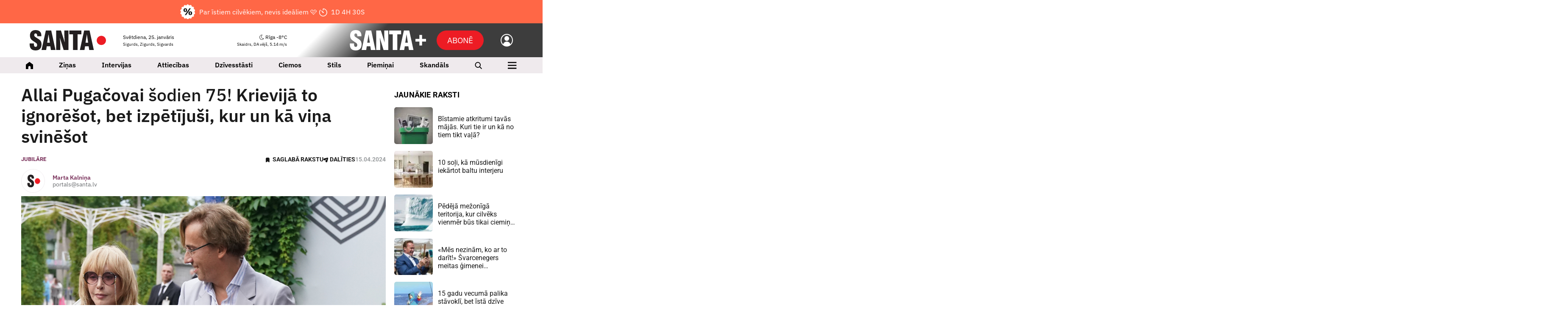

--- FILE ---
content_type: text/html; charset=UTF-8
request_url: https://www.santa.lv/raksts/personibas/allai-pugacovai-sodien-75-krievija-to-ignoresot-bet-izpetijusi-kur-un-ka-vina-svinesot-64628/
body_size: 45923
content:
<!doctype html>
<!--[if lt IE 7]><html class="no-js lt-ie9 lt-ie8 lt-ie7"><![endif]-->
<!--[if IE 7]><html class="no-js lt-ie9 lt-ie8"><![endif]-->
<!--[if IE 8]><html class="no-js lt-ie9"><![endif]-->
<!--[if gt IE 8]><!--><html  class="no-js has-sub-header"  lang="lv"><!--<![endif]-->
<head><script>(function(w,i,g){w[g]=w[g]||[];if(typeof w[g].push=='function')w[g].push(i)})
(window,'GTM-K2S4W2S','google_tags_first_party');</script><script>(function(w,d,s,l){w[l]=w[l]||[];(function(){w[l].push(arguments);})('set', 'developer_id.dY2E1Nz', true);
		var f=d.getElementsByTagName(s)[0],
		j=d.createElement(s);j.async=true;j.src='/08lh/';
		f.parentNode.insertBefore(j,f);
		})(window,document,'script','dataLayer');</script>
	<meta charset="utf-8">
	<title>Allai Pugačovai šodien 75! Krievijā to ignorēšot, bet izpētījuši, kur un kā viņa svinēšot — Santa</title>
	<script src="/quantcast.js?v=202410312" async=true type="fe04fac031ca1316a6ceb4ac-text/javascript"></script>
	<link rel="apple-touch-icon" sizes="180x180" href="/apple-touch-icon.png">
	<link rel="icon" type="image/png" sizes="32x32" href="/favicon-32x32.png">
	<link rel="icon" type="image/png" sizes="16x16" href="/favicon-16x16.png">
	<link rel="manifest" href="/manifest.json?v5">
	<link rel="mask-icon" href="/safari-pinned-tab.svg" color="#5bbad5">
	<meta name="msapplication-TileColor" content="#ffffff">
	<meta name="theme-color" content="#ffffff">
	<meta name="viewport" content="width=device-width, initial-scale=1, shrink-to-fit=no">
	<meta name="apple-mobile-web-app-title" content="Santa">
	<link rel="dns-prefetch" href="https://cdn.santa.lv/">
	<link rel="preconnect" href="https://cdn.santa.lv/">
	<meta name="facebook-domain-verification" content="na95jkarjnzhhehxlyv5vdzy2wt7ht" />
	<script src="/scripts/2026012200000/init.js" type="fe04fac031ca1316a6ceb4ac-text/javascript"></script>
	<script type="fe04fac031ca1316a6ceb4ac-text/javascript">
            window.dataLayer = window.dataLayer || [];
            window.dataLayer.push({
              'event': 'ab_tests',
              'variants': 'sl_1248__-1|sl_1457__-1',
            });
        </script>
            <script type="fe04fac031ca1316a6ceb4ac-text/javascript">
                Santa.user.subscription.status = '';
                Santa.user.subscription.plan = '';
            </script>
            
			<script type="fe04fac031ca1316a6ceb4ac-text/javascript">
				Santa.popup.text = '🎁Abonē  SANTA+ ar 75% atlaidi!🎁';
				Santa.popup.text_sub = 'Akcija spēkā līdz 26. janvārim!';
				Santa.popup.name = 'c8ca667e36ad2fc9d9209cc67fa61d82';
				Santa.popup.frequency = 'daily';
				Santa.popup.url = 'https://www.santa.lv/plus/abone/?utm_source=santa+plus&utm_campaign=pop+up+21+26+01';
				Santa.popup.active = 1;
				Santa.popup.template = 'main';
				Santa.popup.monthly_subs = 0;
			</script>
				<link rel="stylesheet" media="all" href="/styles/2026012200000/main.css">
<meta name="viewport" content="width=device-width,initial-scale=1,maximum-scale=5, user-scalable=yes" />
<meta property="og:title" content="Allai Pugačovai šodien 75! Krievijā to ignorēšot, bet izpētījuši, kur un kā viņa svinēšot" />
<meta property="fb:app_id" content="1176633225828436" />
<meta name="twitter:title" content="Allai Pugačovai šodien 75! Krievijā to ignorēšot, bet izpētījuši, kur un kā viņa svinēšot" />
<meta name="twitter:card" content="summary_large_image" />
<meta property="og:url" content="https://www.santa.lv/raksts/personibas/allai-pugacovai-sodien-75-krievija-to-ignoresot-bet-izpetijusi-kur-un-ka-vina-svinesot-64628/" />
<meta name="twitter:url" content="https://www.santa.lv/raksts/personibas/allai-pugacovai-sodien-75-krievija-to-ignoresot-bet-izpetijusi-kur-un-ka-vina-svinesot-64628/" />
<meta property="og:type" content="article" />
<meta property="og:description" content="Šodien ir Krievijas primadonnas Allas Pugačovas dzimšanas diena. " />
<meta name="twitter:description" content="Šodien ir Krievijas primadonnas Allas Pugačovas dzimšanas diena. " />
<meta name="description" content="Šodien ir Krievijas primadonnas Allas Pugačovas dzimšanas diena. " />
<meta property="og:image" content="https://www.santa.lv/fbpreview/aHR0cHM6Ly9jZG4uc2FudGEubHYvbWVkaWEvMjAyNC8wNC82L2xhcmdlLzViNzJiYjcxNmRiZC5qcGc=" />
<meta property="og:image:secure_url" content="https://www.santa.lv/fbpreview/aHR0cHM6Ly9jZG4uc2FudGEubHYvbWVkaWEvMjAyNC8wNC82L2xhcmdlLzViNzJiYjcxNmRiZC5qcGc=" />
<meta property="og:image:type" content="image/png" />
<meta name="twitter:image" content="https://cdn.santa.lv/media/2024/04/6/large/5b72bb716dbd.jpg" />
<meta name="og:image:width" content="567" />
<meta name="og:image:height" content="287" />
<meta name="referrer" content="no-referrer-when-downgrade" />
<meta name="robots" content="max-image-preview:large" />
<link rel="canonical" href="https://www.santa.lv/raksts/personibas/allai-pugacovai-sodien-75-krievija-to-ignoresot-bet-izpetijusi-kur-un-ka-vina-svinesot-64628/" /><!-- Gemius -->
					<script type="fe04fac031ca1316a6ceb4ac-text/javascript">
					<!--//--><![CDATA[//><!--
					var pp_gemius_identifier = '.WCVJqbf7UIEww3ccD.GONTa.GO19ZfZVUAGiWAV8Kf.e7';
					var pp_gemius_use_cmp = true;
			var pp_gemius_cmp_timeout = 20000;
					// lines below shouldn't be edited
					function gemius_pending(i) { window[i] = window[i] || function() {var x = window[i+'_pdata'] = window[i+'_pdata'] || []; x[x.length]=arguments;};};
					gemius_pending('gemius_hit'); gemius_pending('gemius_event'); gemius_pending('pp_gemius_hit'); gemius_pending('pp_gemius_event');
					(function(d,t) {try {var gt=d.createElement(t),s=d.getElementsByTagName(t)[0],l='http'+((location.protocol=='https:')?'s':''); gt.setAttribute('async','async');
					gt.setAttribute('defer','defer'); gt.src=l+'://galv.hit.gemius.pl/xgemius.js'; s.parentNode.insertBefore(gt,s);} catch (e) {}})(document,'script');
					//--><!]]>
					</script><script type="fe04fac031ca1316a6ceb4ac-text/javascript">
                            window.dataLayer = window.dataLayer || [];
                            dataLayer.push({'isMobile':'false','userStatus':'not_logged_in','articleID':'64628','articleTitle':'Allai Pugačovai **šodien 75!** Krievijā to ignorēšot, bet izpētījuši, kur un kā viņa svinēšot','articlePublishDate':'2024-04-15 06:50:00','articleType':'default','articleCreator':'79','articleMediaFlags':'','articleFlags':'hide_top_articles','articleTheme':'Jubilāre;Alla Pugačova;Izraēla;Krievija;Kipra;Maksims Galkins','articleCategory':'Personības','articleAuthor':'Marta Kalniņa','debugMode':'false',  });
                            </script><!-- Google Tag Manager -->
				<script type="fe04fac031ca1316a6ceb4ac-text/javascript">(function(w,d,s,l,i){w[l]=w[l]||[];w[l].push({'gtm.start':
				new Date().getTime(),event:'gtm.js'});var f=d.getElementsByTagName(s)[0],
				j=d.createElement(s),dl=l!='dataLayer'?'&l='+l:'';j.async=true;j.src=
				'https://www.googletagmanager.com/gtm.js?id='+i+dl;f.parentNode.insertBefore(j,f);
				})(window,document,'script','dataLayer','GTM-K2S4W2S');</script><!-- Crazy egg -->
                <script type="fe04fac031ca1316a6ceb4ac-text/javascript" src="//script.crazyegg.com/pages/scripts/0131/6214.js" async="async"></script><script async id="ebx" src="https://applets.ebxcdn.com/ebx.js" type="fe04fac031ca1316a6ceb4ac-text/javascript"></script>

        <!-- Google AdManager -->
        <script async src="https://securepubads.g.doubleclick.net/tag/js/gpt.js" type="fe04fac031ca1316a6ceb4ac-text/javascript"></script>
            <script type="fe04fac031ca1316a6ceb4ac-text/javascript">
              var interstitialSlot;
              var interstitialSlotDirect;
              var interstitialSlotDirectFilled = false;
              var rewardedSlot;
              window.googletag = window.googletag || {cmd: []};
googletag.cmd.push(function() {

googletag.defineSlot('/22664452730/santa/giga', [[1180, 200], [1180, 300], [1180, 400],[1000, 250], [1000, 300], [1000, 400],[1180, 250]], 'giga-0').setTargeting('ad_position', ['1']).setTargeting('block_position', ['top-giga']).addService(googletag.pubads());
googletag.defineSlot('/22664452730/santa/giga', [[1180, 200], [1180, 300], [1180, 400], [1000, 250], [970, 250]], 'giga-1').setTargeting('ad_position', ['2']).addService(googletag.pubads());
interstitialSlotDirect = googletag.defineOutOfPageSlot('/22664452730/santa/fullscreen-direct', 'fullscreen-direct-0').setTargeting('ad_position', ['1']).addService(googletag.pubads());
googletag.defineSlot('/22664452730/santa/desktop-paralax', [[1180, 200]], 'desktop-paralax-0').setTargeting('ad_position', ['1']).addService(googletag.pubads());
googletag.defineSlot('/22664452730/santa/article', [[640, 200], [640, 400], [640, 480], [640, 560], [640, 640]], 'article-0').setTargeting('ad_position', ['1']).addService(googletag.pubads());
googletag.defineSlot('/22664452730/santa/article', [[680, 375], [860, 375], [860, 665], [860,200], [860,300]], 'article-1').setTargeting('ad_position', ['2']).setTargeting('block_position', ['fixed_content_marketing']).addService(googletag.pubads());
googletag.defineSlot('/22664452730/santa/tower', [[300, 600], [300, 450], [300, 250],[300, 300],[300, 400]], 'tower-0').setTargeting('ad_position', ['1']).addService(googletag.pubads());
googletag.defineSlot('/22664452730/santa/tower', [[300, 300], [300, 250], [300, 400]], 'tower-1').setTargeting('ad_position', ['2']).setTargeting('block_position', ['city24']).addService(googletag.pubads());
googletag.defineSlot('/22664452730/santa/tower', [[300, 300], [300, 250], [300, 400]], 'tower-2').setTargeting('ad_position', ['3']).setTargeting('block_position', ['1188']).addService(googletag.pubads());
googletag.defineSlot('/22664452730/santa/tower', [[300, 600], [300, 450], [300, 250],[300, 300],[300, 400]], 'tower-3').setTargeting('ad_position', ['4']).addService(googletag.pubads());
googletag.defineSlot('/22664452730/santa/tower', [[300, 600], [300, 450], [300, 250],[300, 300],[300, 400]], 'tower-4').setTargeting('ad_position', ['5']).addService(googletag.pubads());
googletag.defineSlot('/22664452730/santa/tower', [[300, 600], [300, 450], [300, 250],[300, 300],[300, 400]], 'tower-5').setTargeting('ad_position', ['6']).addService(googletag.pubads());
googletag.defineSlot('/22664452730/santa/tower', [[300, 600], [300, 450], [300, 250],[300, 300],[300, 400]], 'tower-6').setTargeting('ad_position', ['7']).addService(googletag.pubads());
interstitialSlot = googletag.defineOutOfPageSlot('/22664452730/santa/fullscreen', googletag.enums.OutOfPageFormat.INTERSTITIAL).setTargeting('ad_position', ['1']).addService(googletag.pubads());

                    googletag.pubads().enableLazyLoad({
                        fetchMarginPercent: 250, 
                        renderMarginPercent: 100,
                        mobileScaling: 1.2
                    });
 googletag.pubads().enableSingleRequest();
                    googletag.pubads().setCentering(true);
googletag.pubads().setTargeting('user_status', ['not_logged_in']);
googletag.pubads().setTargeting('environment', ['production']);
googletag.pubads().setTargeting('category', ['raksts','personibas','544']);
googletag.pubads().setTargeting('is_article', ['true']);
googletag.pubads().setTargeting('article', ['64628']);
googletag.pubads().setTargeting('article_type', ['default','hide_top_articles']);
googletag.pubads().setTargeting('theme', ['jubilare','124042','alla-pugacova','123792','izraela','125789','krievija','123739','kipra','126674','maksims-galkins','127568']);
googletag.pubads().set('page_url', 'santa.lv');
                    googletag.enableServices();

                googletag.pubads().addEventListener("slotRenderEnded", (event) => {
                    const slot = event.slot;
                    const adUnitPath = slot.getAdUnitPath();

                        if (adUnitPath.includes("fullscreen-direct") && !event.isEmpty) {
                            googletag.pubads().setTargeting("fullscreen","served");
                            interstitialSlotDirectFilled = true;
                        }
 });

                if(interstitialSlotDirectFilled != true){
                    googletag.display(interstitialSlot);
                }

              });
            </script>



                <!-- Nuwara -->
                <!--Google GPT/ADM code -->
                <script type="fe04fac031ca1316a6ceb4ac-text/javascript" async="async" src="https://securepubads.g.doubleclick.net/tag/js/gpt.js"></script>
                <script type="fe04fac031ca1316a6ceb4ac-text/javascript">
                    window.googletag = window.googletag || { cmd: [] };
                    window.googletag.cmd.push(function () {
                        window.googletag.pubads().enableSingleRequest();
                    });
                </script>

                <script type="fe04fac031ca1316a6ceb4ac-text/javascript" async="async" src="https://protagcdn.com/s/santa.lv/site.js"></script>
                <script type="fe04fac031ca1316a6ceb4ac-text/javascript">
                    window.protag = window.protag || { cmd: [] };
                    window.protag.cmd.push(function () {
                        window.protag.pageInit();
                    });
                </script>

</head>
<body class=" grid-supported device-desktop" >

			<!-- Backup SMM image -->
			<img itemprop="image" src="" style="display:none;" loading="lazy" decoding="async" >
		
			<!-- Backup SMM image -->
			<img itemprop="image" src="https://cdn.santa.lv/media/2024/04/6/large/5b72bb716dbd.jpg" style="display:none;" loading="lazy" decoding="async" >
		<!-- Facebook -->
				<script type="fe04fac031ca1316a6ceb4ac-text/javascript">
				window.fbAsyncInit = function() {
					FB.init({
					appId      : '1176633225828436',
					cookie     : true,
					xfbml      : true,
					version    : 'v3.2'
					});

					FB.AppEvents.logPageView();

				};

				(function(d, s, id){
					var js, fjs = d.getElementsByTagName(s)[0];
					if (d.getElementById(id)) {return;}
					js = d.createElement(s); js.id = id;
					js.src = "https://connect.facebook.net/en_US/sdk.js";
					fjs.parentNode.insertBefore(js, fjs);
				}(document, 'script', 'facebook-jssdk'));
				</script><!-- Google Tag Manager -->
				<noscript><iframe src="https://www.googletagmanager.com/ns.html?id=GTM-K2S4W2S" height="0" width="0" style="display:none;visibility:hidden"></iframe></noscript><!-- Backup SMM image -->
				<img src="/santa_smm_default.png" style="display:none;" alt="Santa.lv" width="1200" height="630" loading="lazy" decoding="async"><!--<div class="svg-wrapper">
	<svg xmlns="http://www.w3.org/2000/svg" version="1.1" width="0%" height="0%">
		<defs>
			<filter id="Sharpen">
				<feConvolveMatrix order="3 3" preserveAlpha="true" targetX="1" targetY="1" kernelMatrix="0 -1 0 -1 11 -1 0 -1 0">

				</feConvolveMatrix>

				<feComponentTransfer>
					<feFuncR type="linear" slope="1.08" />
					<feFuncG type="linear" slope="1.10" />
					<feFuncB type="linear" slope="1.01" />
				</feComponentTransfer>
			</filter>
		</defs>
	</svg>
</div>-->






<div class="module ad  mob-sticky-giga">
                <div class="gam-adv">
                    <div id='giga-0' >
                      <script type="fe04fac031ca1316a6ceb4ac-text/javascript">
                        googletag.cmd.push(function() { googletag.display('giga-0'); });
                      </script>
                    </div>
                </div></div>
<header id="top-nav" class="page-navigation new" data-mobile-place="top-header">
            <a
            class="main-header-subscribe"
            href="https://www.santa.lv/plus/tema/131998/par-to-parasti-neruna-skali/?utm_source=santa.lv&amp;utm_medium=pop+up&amp;utm_campaign=par-to-parasti-neruna-skali+21-26+jan"
            data-google-interstitial="false"
        >   
            <div class="text-all">
                <img style="margin-right: 10px;" src="/assets/plus/discount.png">
                Par īstiem cilvēkiem, nevis ideāliem 🩷                <img style="margin-left: 10px;" class="only-mobile" src="/assets/plus/bulta.png">
            </div>
            <div class="only-desktop"></div>
            <div class="only-desktop" data-bind="countdown4" data-expires="103351">
                <img class="clock-ico" src="/assets/plus/clock.png">
                <span class="countdown" data-role="display"></span>
            </div>
            <div class="only-mobile only-mobile-text" data-bind="countdown4" data-expires="103351">
                 
                <span style="white-space: nowrap;">
                    <img class="clock-ico" src="/assets/plus/clock.png">
                    <span class="countdown" data-role="display"></span>
                </span>
            </div>
        </a>
        <div class="container-fluid">
        <section class="page-navigation__top">
            <div class="page-navigation__logo theme-pe">
                            <a href="/" aria-label="Santa.lv">
                    <svg width="180" height="48" viewBox="0 0 180 48" fill="none" xmlns="http://www.w3.org/2000/svg">
            <path d="M169.087 35.1797C175.117 35.1797 180.003 30.3317 180.003 24.3521C180.003 18.3724 175.117 13.5245 169.087 13.5245C163.059 13.5245 158.172 18.3724 158.172 24.3521C158.172 30.3317 163.059 35.1797 169.087 35.1797Z" fill="#ED1C24"/>
            <path d="M0 33.8737C0 43.292 4.68714 48 14.0622 48C18.5192 48 21.9481 46.7615 24.3466 44.2831C26.7451 41.8046 27.9447 38.2754 27.9447 33.6955C27.9447 30.5035 27.2647 27.8565 25.9055 25.755C25.126 24.5651 23.9568 23.3855 22.3979 22.2155C21.8174 21.7995 20.1791 20.7289 17.4807 19.0037C14.6419 17.1798 13.0229 16.0893 12.6228 15.7322C11.3638 14.6417 10.7343 13.3532 10.7343 11.8658C10.7343 9.22903 11.8634 7.91029 14.1223 7.91029C16.5809 7.91029 17.8103 9.94327 17.8103 14.007V14.5725H27.4949C27.4949 14.3936 27.5045 14.1462 27.5245 13.8288C27.5446 13.5122 27.555 13.2641 27.555 13.0852C27.555 8.84247 26.3806 5.60118 24.0318 3.36056C21.6831 1.11993 18.2794 0 13.8224 0C9.72467 0 6.50663 1.13982 4.16752 3.41947C1.82914 5.69985 0.659952 8.84247 0.659952 12.8473C0.659952 16.1784 1.43941 18.9441 2.99833 21.1449C3.7377 22.1758 4.88758 23.2861 6.4465 24.476C7.30613 25.1299 9.02539 26.3102 11.6035 28.0148C14.0822 29.6612 15.5209 30.6817 15.921 31.0779C17.0605 32.1691 17.6306 33.5468 17.6306 35.2123C17.6306 38.1267 16.4013 39.5839 13.9427 39.5839C12.4632 39.5839 11.4239 39.0287 10.8241 37.9183C10.2844 36.8875 10.0149 35.1527 10.0149 32.714V31.3753H0.120268C0.0400951 32.5056 0 33.3384 0 33.8737ZM38.8913 46.8999L40.2401 38.1267H48.7258L50.0746 46.8999H60.869L50.9142 1.10006H38.0814L28.0071 46.8999H38.8913ZM44.4677 9.87331L47.5559 29.8585H41.3499L44.4677 9.87331ZM72.3249 46.8999V39.1678C72.3249 32.4658 71.9151 25.3383 71.0955 17.7844L80.1335 46.8999H91.4246V1.10006H81.7697V8.29686C81.7697 12.9961 82.1193 20.0147 82.8193 29.3534L73.8541 1.10006H62.6098V46.8999H72.3249ZM112.955 46.8999V9.9926H122.039V1.10006H93.4957V9.9926H102.131V46.8999H112.955ZM129.298 46.8999L130.647 38.1267H139.133L140.481 46.8999H151.276L141.321 1.10006H128.488L118.414 46.8999H129.298ZM134.875 9.87331L137.963 29.8585H131.757L134.875 9.87331Z" fill="#231F20"/>
        </svg>                </a>
                        </div>

            
            <div class="page-navigation__today">
                <div class="today-info">
                    <p>
                        Svētdiena, 25. janvāris                    </p>

                    <small>
                        Sigurds, Zigurds, Sigvards                    </small>

                    <ul class="inline-menu">
                                                    <li>
                                <a href="https://www.manizurnali.lv/?utm_source=santa.lv&amp;utm_medium=admin&amp;utm_campaign=navigation" aria-label="Abonēt žurnālus" >Abonēt žurnālus</a>
                            </li>
                                                    <li>
                                <a href="https://www.santa.lv/r/reklamraksti/reklamas-izcenojumi-62665/" aria-label="Reklāma" >Reklāma</a>
                            </li>
                                            </ul>
                </div>
            </div>

            <div class="page-navigation__weather">
                <div class="weather-bar-header">
                    <a href="/laika-zinas/" aria-label="Laika ziņas">
                        <p>
                            <img class="weather-icon" src="/assets/weather/clear_night.svg" alt="weather img">
                            Rīga                            -8°C                        </p>

                        <small>
                            Skaidrs,
                            DA vējš, 5.14 m/s                        </small>
                    </a>
                                            <section data-mobile-place="user-menu" class="page-navigation__mobile-info-section">
                            <div class="container-fluid mobile-info-section-info">
                                <div class="row mobile-info-row">
                                    <div class="col-6">
                                        <strong>
                                            Svētdiena, 25. janvāris                                        </strong>
                                        <br/>
                                        <small>
                                            Sigurds, Zigurds, Sigvards                                        </small>
                                    </div>

                                    <div class="col-6" style="text-align: right">
                                        <a href="/laika-zinas/">
                                            <strong>
                                                <img class="weather-icon" style="height: 1em" src="/assets/weather/clear_night.svg" alt="weather img">
                                                Rīga                                                -8°C                                            </strong>
                                            <br/>
                                            <small>
                                                Skaidrs,
                                                DA vējš, 5.14 m/s                                            </small>
                                        </a>
                                        <a class="nav-icon active" href="javascript:;" data-bind="mobile-toggle" data-menu="#primary-mobile-nav-new">
                                            <img alt="plus" class="active" src="/assets/icons/SPlusNavCloseLight2.svg">
                                        </a>
                                    </div>
                                </div>
                            </div>

                            <div class="container-fluid mobile-info-section-info2">
                                <div class="row mobile-info-row">
                                    <div class="col-6">
                                        <ul>
                                                                                            <li>
                                                    <a href="https://www.manizurnali.lv/?utm_source=santa.lv&amp;utm_medium=admin&amp;utm_campaign=navigation">Abonēt žurnālus</a>
                                                </li>
                                                                                            <li>
                                                    <a href="https://www.santa.lv/r/reklamraksti/reklamas-izcenojumi-62665/">Reklāma</a>
                                                </li>
                                                                                    </ul>
                                    </div>

                                    <div class="col-6" style="text-align: right;padding-top:12px">
                                        <ul>
                                            <li>
                                                <a class="login-link" data-bind="user-login" data-theme="pe" href="javascript:;">
                                                    Ienākt                                                </a>
                                            </li>
                                        </ul>
                                    </div>
                                </div>
                            </div>
                        </section>

                        <section data-mobile-place="user-menu-light" class="page-navigation__mobile-info-section">
                            <div class="container-fluid mobile-info-section-info">
                                <div class="row mobile-info-row">
                                    <div class="col-6">
                                        <strong>
                                            Svētdiena, 25. janvāris                                        </strong>
                                        <br/>
                                        <small>
                                            Sigurds, Zigurds, Sigvards                                        </small>
                                    </div>

                                    <div class="col-6 mob-menu-nav" style="text-align: right">
                                        <a href="/laika-zinas/">
                                            <strong>
                                                <img class="weather-icon" style="height: 1em" src="/assets/weather/clear_night.svg" alt="weather img">
                                                Rīga                                                -8°C                                            </strong>
                                            <br/>
                                            <small>
                                                Skaidrs,
                                                DA vējš, 5.14 m/s                                            </small>
                                        </a>
                                        <a class="nav-icon active" href="javascript:;" data-bind="mobile-toggle" data-menu="#primary-mobile-nav-new">
                                            <img alt="plus" class="active" src="/assets/icons/SPlusNavCloseLight2.svg">
                                        </a>
                                    </div>
                                </div>
                            </div>
                        </section>

                        <ul class="inline-menu">
                            <li>
                                <a class="login-link" data-bind="user-login" data-theme="pe" href="javascript:;">
                                    Ienākt                                </a>
                            </li>
                        </ul>
                                    </div>
            </div>
            
                            <div class="page-navigation__mobile-subbutton">
                    <a href="/plus/abone" class="btn btn-primary" data-google-interstitial="false" aria-label="Abonēt">Abonē</a>
                </div>
            

            <div class="page-navigation__mobile-search">
                <a href="/meklet/"><i class="icon-search" title="Meklēt"></i></a>
            </div>

            <div class="page-navigation__mobile-controls">
                <a data-bind="mobile-toggle" class="mobile-toggle" data-menu="#primary-mobile-nav" href="javascript:;" aria-label="Izvēlne">
                    <i class="icon-menu mobile-toggle__icon-menu"></i>
                    <i class="icon-closeLarge mobile-toggle__icon-close"></i>
                </a>
            </div>

            <div class="page-navigation__plus theme-plus">
                <a data-target="#nav" data-bind="plus-menu-toggle" data-close-text="Saturs" data-open-text="Aizvērt" class="btn btn-secondary plus-menu-toggle " href="javascript:;">
					<span class="hamburger">
						<span class="hamburger-box">
							<span class="hamburger-inner"></span>
						</span>
					</span>

                    <em>
                        Saturs                    </em>
                </a>

                <a data-bind="user-login" href="#" aria-label="Ielogoties">
                    <img alt="back" src="/assets/icons/SPlusNavUsr.svg" />
                </a>

                                    <a href="/plus/abone" class="btn btn-primary-new add-space subscribeButton" data-google-interstitial="false" aria-label="Abonēt">Abonē</a>
                
                <a href="/plus/" aria-label="SANTA+">
                    <svg width="180" height="48" viewBox="0 0 180 48" fill="none" xmlns="http://www.w3.org/2000/svg">
            <path fill-rule="evenodd" clip-rule="evenodd" d="M180.004 20.8008H155.07V27.1328H180.004V20.8008Z" fill="white"/>
            <path fill-rule="evenodd" clip-rule="evenodd" d="M164.352 11.48V36.4141H170.684V11.48H164.352Z" fill="white"/>
            <path d="M0.3125 33.8737C0.3125 43.292 4.96162 48 14.2606 48C18.6815 48 22.0826 46.7615 24.4616 44.2831C26.8407 41.8046 28.0305 38.2754 28.0305 33.6955C28.0305 30.5035 27.3561 27.8565 26.0079 25.755C25.2347 24.5651 24.075 23.3855 22.5288 22.2155C21.953 21.7995 20.3279 20.7289 17.6514 19.0037C14.8357 17.1798 13.2298 16.0893 12.8329 15.7322C11.5841 14.6417 10.9597 13.3532 10.9597 11.8658C10.9597 9.22903 12.0796 7.91029 14.3203 7.91029C16.759 7.91029 17.9783 9.94327 17.9783 14.007V14.5725H27.5843C27.5843 14.3936 27.5939 14.1462 27.6138 13.8288C27.6337 13.5122 27.644 13.2641 27.644 13.0852C27.644 8.84247 26.4791 5.60118 24.1494 3.36056C21.8197 1.11993 18.4437 0 14.0228 0C9.9583 0 6.76634 1.13982 4.4462 3.41947C2.12679 5.69985 0.967081 8.84247 0.967081 12.8473C0.967081 16.1784 1.74022 18.9441 3.28649 21.1449C4.01987 22.1758 5.16042 23.2861 6.7067 24.476C7.55862 25.1299 9.26467 26.3102 11.8219 28.0148C14.2805 29.6612 15.7075 30.6817 16.1044 31.0779C17.2346 32.1691 17.8001 33.5468 17.8001 35.2123C17.8001 38.1267 16.5808 39.5839 14.1421 39.5839C12.6746 39.5839 11.6437 39.0287 11.0488 37.9183C10.5135 36.8875 10.2455 35.1527 10.2455 32.714V31.3754H0.431775C0.352252 32.5056 0.3125 33.3384 0.3125 33.8737ZM38.8876 46.8999L40.2262 38.1267H48.6424L49.981 46.8999H60.6878L50.8138 1.10006H38.085L28.0924 46.8999H38.8876ZM44.4196 9.87331L47.4827 29.8585H41.3263L44.4196 9.87331ZM72.0507 46.8999V39.1678C72.0507 32.4658 71.6443 25.3383 70.8314 17.7844L79.7961 46.8999H90.9948V1.10006H81.4189V8.29686C81.4189 12.9961 81.7658 20.0147 82.4594 29.3534L73.5676 1.10006H62.4145V46.8999H72.0507ZM112.351 46.8999V9.9926H121.362V1.10006H93.0499V9.9926H101.615V46.8999H112.351ZM128.562 46.8999L129.9 38.1267H138.317L139.655 46.8999H150.361L140.487 1.10006H127.759L117.766 46.8999H128.562ZM134.093 9.87331L137.157 29.8585H131.001L134.093 9.87331Z" fill="white"/>
        </svg>                </a>
            </div>
        </section>
    </div>
</header>

<header class="main-menu sticky-top new" id="main-menu" data-bind="main-nav" data-nav=".navigation" data-ref="#top-nav">
    <div class="container-fluid">
        <ul class="navigation">
            <li class="navigation__home">
                <a href="/">
                    <img alt="Sākums" src="/assets/icons/SPlusNavHome.svg"/>
                </a>
            </li>
                            <li class="hide-from-desktop" data-mobile-place="main-menu-new">
                    <a data-toggle="dropdown" href="javascript:;">
                        <span class="magazine-nav-title">Ievas Receptes</span>
                                                    <span class="magazine-nav-image"><img src="/assets/magazines-logo/23.png?v=1" alt="Ievas Receptes_img"></span>
                                                                        <span class="magazine-nav-icon">
                            <img class="hideOnOpen" src="/assets/icons/MenuDropdownOpen.svg" alt="Atvērt" />
                            <img class="hideOnClose" src="/assets/icons/MenuDropdownClose.svg" alt="Aizvērt" />
                        </span>
                                            </a>
                                        <ul class="dropdown-menu">
                                                    <li>
                                <a href="/ievasreceptes/tema/131023/uzkodas-un-salati/">
                                    <span>Uzkodas un salāti</span>
                                    <span class="arrow-wrap"><img src="/assets/icons/MenuDropdownArrow.svg" alt="Atvērt" /></span>
                                </a>
                            </li>
                                                        <li>
                                <a href="/ievasreceptes/tema/122763/zupas/">
                                    <span>Zupas</span>
                                    <span class="arrow-wrap"><img src="/assets/icons/MenuDropdownArrow.svg" alt="Atvērt" /></span>
                                </a>
                            </li>
                                                        <li>
                                <a href="/ievasreceptes/tema/130707/pamatedieni/">
                                    <span>Pamatēdieni</span>
                                    <span class="arrow-wrap"><img src="/assets/icons/MenuDropdownArrow.svg" alt="Atvērt" /></span>
                                </a>
                            </li>
                                                        <li>
                                <a href="/ievasreceptes/tema/122907/deserti/">
                                    <span>Deserti</span>
                                    <span class="arrow-wrap"><img src="/assets/icons/MenuDropdownArrow.svg" alt="Atvērt" /></span>
                                </a>
                            </li>
                                                        <li>
                                <a href="/ievasreceptes/tema/3508/padomi/">
                                    <span>Padomi</span>
                                    <span class="arrow-wrap"><img src="/assets/icons/MenuDropdownArrow.svg" alt="Atvērt" /></span>
                                </a>
                            </li>
                                                        <li>
                                <a href="/ievasreceptes/tema/131024/atri-un-garsigi/">
                                    <span>Ātri un garšīgi</span>
                                    <span class="arrow-wrap"><img src="/assets/icons/MenuDropdownArrow.svg" alt="Atvērt" /></span>
                                </a>
                            </li>
                                                        <li>
                                <a href="/ievasreceptes/tema/122797/konservesana/">
                                    <span>Konservēšana</span>
                                    <span class="arrow-wrap"><img src="/assets/icons/MenuDropdownArrow.svg" alt="Atvērt" /></span>
                                </a>
                            </li>
                                                </ul>
                                    </li>
                            <li class="hide-from-desktop" data-mobile-place="main-menu-new">
                    <a data-toggle="dropdown" href="javascript:;">
                        <span class="magazine-nav-title">Mans Dārzs</span>
                                                    <span class="magazine-nav-image"><img src="/assets/magazines-logo/3.png?v=1" alt="Mans Dārzs_img"></span>
                                                                        <span class="magazine-nav-icon">
                            <img class="hideOnOpen" src="/assets/icons/MenuDropdownOpen.svg" alt="Atvērt" />
                            <img class="hideOnClose" src="/assets/icons/MenuDropdownClose.svg" alt="Aizvērt" />
                        </span>
                                            </a>
                                        <ul class="dropdown-menu">
                                                    <li>
                                <a href="/mansdarzs/tema/127003/darbu-kalendars/">
                                    <span>Dārza darbu kalendārs</span>
                                    <span class="arrow-wrap"><img src="/assets/icons/MenuDropdownArrow.svg" alt="Atvērt" /></span>
                                </a>
                            </li>
                                                        <li>
                                <a href="/mansdarzs/tema/129982/ciemos/">
                                    <span>Ciemos</span>
                                    <span class="arrow-wrap"><img src="/assets/icons/MenuDropdownArrow.svg" alt="Atvērt" /></span>
                                </a>
                            </li>
                                                        <li>
                                <a href="/mansdarzs/tema/2836/kosumdarzs/">
                                    <span>Košumdārzs</span>
                                    <span class="arrow-wrap"><img src="/assets/icons/MenuDropdownArrow.svg" alt="Atvērt" /></span>
                                </a>
                            </li>
                                                        <li>
                                <a href="/mansdarzs/tema/2835/saknu-darzs/">
                                    <span>Sakņudārzs</span>
                                    <span class="arrow-wrap"><img src="/assets/icons/MenuDropdownArrow.svg" alt="Atvērt" /></span>
                                </a>
                            </li>
                                                        <li>
                                <a href="/mansdarzs/tema/128/auglu-darzs/">
                                    <span>Augļudārzs</span>
                                    <span class="arrow-wrap"><img src="/assets/icons/MenuDropdownArrow.svg" alt="Atvērt" /></span>
                                </a>
                            </li>
                                                        <li>
                                <a href="/mansdarzs/tema/343/telpaugi/">
                                    <span>Telpaugi</span>
                                    <span class="arrow-wrap"><img src="/assets/icons/MenuDropdownArrow.svg" alt="Atvērt" /></span>
                                </a>
                            </li>
                                                        <li>
                                <a href="/mansdarzs/tema/131052/lietu-tops/">
                                    <span>Lietu tops</span>
                                    <span class="arrow-wrap"><img src="/assets/icons/MenuDropdownArrow.svg" alt="Atvērt" /></span>
                                </a>
                            </li>
                                                        <li>
                                <a href="/tema/124962/gribu-dzivot-zalak/">
                                    <span>Gribu dzīvot zaļāk</span>
                                    <span class="arrow-wrap"><img src="/assets/icons/MenuDropdownArrow.svg" alt="Atvērt" /></span>
                                </a>
                            </li>
                                                        <li>
                                <a href="/kopa-zalak/">
                                    <span>#KOPĀZAĻĀK</span>
                                    <span class="arrow-wrap"><img src="/assets/icons/MenuDropdownArrow.svg" alt="Atvērt" /></span>
                                </a>
                            </li>
                                                </ul>
                                    </li>
                            <li class="hide-from-desktop" data-mobile-place="main-menu-new">
                    <a data-toggle="dropdown" href="javascript:;">
                        <span class="magazine-nav-title">Pērle</span>
                                                    <span class="magazine-nav-image"><img src="/assets/magazines-logo/6.png?v=1" alt="Pērle_img"></span>
                                                                        <span class="magazine-nav-icon">
                            <img class="hideOnOpen" src="/assets/icons/MenuDropdownOpen.svg" alt="Atvērt" />
                            <img class="hideOnClose" src="/assets/icons/MenuDropdownClose.svg" alt="Aizvērt" />
                        </span>
                                            </a>
                                        <ul class="dropdown-menu">
                                                    <li>
                                <a href="/perle/tema/124250/stils/">
                                    <span>Stils</span>
                                    <span class="arrow-wrap"><img src="/assets/icons/MenuDropdownArrow.svg" alt="Atvērt" /></span>
                                </a>
                            </li>
                                                        <li>
                                <a href="/perle/tema/122650/noderigi/">
                                    <span>Noderīgi</span>
                                    <span class="arrow-wrap"><img src="/assets/icons/MenuDropdownArrow.svg" alt="Atvērt" /></span>
                                </a>
                            </li>
                                                        <li>
                                <a href="/perle/tema/122955/mode/">
                                    <span>Mode un stils</span>
                                    <span class="arrow-wrap"><img src="/assets/icons/MenuDropdownArrow.svg" alt="Atvērt" /></span>
                                </a>
                            </li>
                                                        <li>
                                <a href="/perle/tema/131052/lietu-tops/">
                                    <span>Lietu tops</span>
                                    <span class="arrow-wrap"><img src="/assets/icons/MenuDropdownArrow.svg" alt="Atvērt" /></span>
                                </a>
                            </li>
                                                        <li>
                                <a href="/perle/tema/131024/atri-un-garsigi/">
                                    <span>Garšīgi</span>
                                    <span class="arrow-wrap"><img src="/assets/icons/MenuDropdownArrow.svg" alt="Atvērt" /></span>
                                </a>
                            </li>
                                                        <li>
                                <a href="/perle/tema/123286/celojumi/">
                                    <span>Ceļojumi</span>
                                    <span class="arrow-wrap"><img src="/assets/icons/MenuDropdownArrow.svg" alt="Atvērt" /></span>
                                </a>
                            </li>
                                                </ul>
                                    </li>
                            <li class="hide-from-desktop" data-mobile-place="main-menu-new">
                    <a data-toggle="dropdown" href="javascript:;">
                        <span class="magazine-nav-title">Ievas Veselība</span>
                                                    <span class="magazine-nav-image"><img src="/assets/magazines-logo/22.png?v=1" alt="Ievas Veselība_img"></span>
                                                                        <span class="magazine-nav-icon">
                            <img class="hideOnOpen" src="/assets/icons/MenuDropdownOpen.svg" alt="Atvērt" />
                            <img class="hideOnClose" src="/assets/icons/MenuDropdownClose.svg" alt="Aizvērt" />
                        </span>
                                            </a>
                                        <ul class="dropdown-menu">
                                                    <li>
                                <a href="/ievasveseliba/tema/130325/zinas-senioriem/">
                                    <span>Senioriem</span>
                                    <span class="arrow-wrap"><img src="/assets/icons/MenuDropdownArrow.svg" alt="Atvērt" /></span>
                                </a>
                            </li>
                                                        <li>
                                <a href="/ievasveseliba/tema/122890/svarigi-zinat/">
                                    <span>Svarīgi tagad</span>
                                    <span class="arrow-wrap"><img src="/assets/icons/MenuDropdownArrow.svg" alt="Atvērt" /></span>
                                </a>
                            </li>
                                                        <li>
                                <a href="/ievasveseliba/tema/122406/stiprais-stasts/">
                                    <span>Stiprais stāsts</span>
                                    <span class="arrow-wrap"><img src="/assets/icons/MenuDropdownArrow.svg" alt="Atvērt" /></span>
                                </a>
                            </li>
                                                        <li>
                                <a href="/ievasveseliba/tema/3212/ko-darit/">
                                    <span>Ko darīt?</span>
                                    <span class="arrow-wrap"><img src="/assets/icons/MenuDropdownArrow.svg" alt="Atvērt" /></span>
                                </a>
                            </li>
                                                        <li>
                                <a href="/ievasveseliba/tema/128258/moderna-medicina/">
                                    <span>Modernā medicīna</span>
                                    <span class="arrow-wrap"><img src="/assets/icons/MenuDropdownArrow.svg" alt="Atvērt" /></span>
                                </a>
                            </li>
                                                        <li>
                                <a href="/ievasveseliba/tema/126672/tavs-arsts/">
                                    <span>Tavs ārsts</span>
                                    <span class="arrow-wrap"><img src="/assets/icons/MenuDropdownArrow.svg" alt="Atvērt" /></span>
                                </a>
                            </li>
                                                        <li>
                                <a href="/ievasveseliba/tema/131024/atri-un-garsigi/">
                                    <span>Garšīgi</span>
                                    <span class="arrow-wrap"><img src="/assets/icons/MenuDropdownArrow.svg" alt="Atvērt" /></span>
                                </a>
                            </li>
                                                        <li>
                                <a href="/ievasveseliba/tema/129553/ievas-veseliba-noskaidro/">
                                    <span>Ieva noskaidro</span>
                                    <span class="arrow-wrap"><img src="/assets/icons/MenuDropdownArrow.svg" alt="Atvērt" /></span>
                                </a>
                            </li>
                                                </ul>
                                    </li>
                            <li class="hide-from-desktop" data-mobile-place="main-menu-new">
                    <a data-toggle="dropdown" href="javascript:;">
                        <span class="magazine-nav-title">Mans Mazais</span>
                                                    <span class="magazine-nav-image"><img src="/assets/magazines-logo/8.png?v=1" alt="Mans Mazais_img"></span>
                                                                        <span class="magazine-nav-icon">
                            <img class="hideOnOpen" src="/assets/icons/MenuDropdownOpen.svg" alt="Atvērt" />
                            <img class="hideOnClose" src="/assets/icons/MenuDropdownClose.svg" alt="Aizvērt" />
                        </span>
                                            </a>
                                        <ul class="dropdown-menu">
                                                    <li>
                                <a href="/mansmazais/tema/92/veseliba/">
                                    <span>Veselība</span>
                                    <span class="arrow-wrap"><img src="/assets/icons/MenuDropdownArrow.svg" alt="Atvērt" /></span>
                                </a>
                            </li>
                                                        <li>
                                <a href="/mansmazais/tema/2806/pusaudzis/">
                                    <span>Pusaudzis</span>
                                    <span class="arrow-wrap"><img src="/assets/icons/MenuDropdownArrow.svg" alt="Atvērt" /></span>
                                </a>
                            </li>
                                                        <li>
                                <a href="/mansmazais/tema/2851/skola/">
                                    <span>Skola</span>
                                    <span class="arrow-wrap"><img src="/assets/icons/MenuDropdownArrow.svg" alt="Atvērt" /></span>
                                </a>
                            </li>
                                                        <li>
                                <a href="/mansmazais/tema/3687/bernudarzs/">
                                    <span>Bērnudārzs</span>
                                    <span class="arrow-wrap"><img src="/assets/icons/MenuDropdownArrow.svg" alt="Atvērt" /></span>
                                </a>
                            </li>
                                                        <li>
                                <a href="/mansmazais/tema/131018/mazulis/">
                                    <span>Mazulis</span>
                                    <span class="arrow-wrap"><img src="/assets/icons/MenuDropdownArrow.svg" alt="Atvērt" /></span>
                                </a>
                            </li>
                                                        <li>
                                <a href="/mansmazais/tema/122505/grutnieciba/">
                                    <span>Grūtniecība</span>
                                    <span class="arrow-wrap"><img src="/assets/icons/MenuDropdownArrow.svg" alt="Atvērt" /></span>
                                </a>
                            </li>
                                                </ul>
                                    </li>
                            <li class="hide-from-desktop" data-mobile-place="main-menu-new">
                    <a data-toggle="dropdown" href="javascript:;">
                        <span class="magazine-nav-title">Annas Psiholoģija</span>
                                                    <span class="magazine-nav-image"><img src="/assets/magazines-logo/12.png?v=1" alt="Annas Psiholoģija_img"></span>
                                                                        <span class="magazine-nav-icon">
                            <img class="hideOnOpen" src="/assets/icons/MenuDropdownOpen.svg" alt="Atvērt" />
                            <img class="hideOnClose" src="/assets/icons/MenuDropdownClose.svg" alt="Aizvērt" />
                        </span>
                                            </a>
                                        <ul class="dropdown-menu">
                                                    <li>
                                <a href="/annaspsihologija/tema/131012/viedokli/">
                                    <span>Viedokļi</span>
                                    <span class="arrow-wrap"><img src="/assets/icons/MenuDropdownArrow.svg" alt="Atvērt" /></span>
                                </a>
                            </li>
                                                        <li>
                                <a href="/annaspsihologija/tema/190/attiecibas/">
                                    <span>Attiecibas</span>
                                    <span class="arrow-wrap"><img src="/assets/icons/MenuDropdownArrow.svg" alt="Atvērt" /></span>
                                </a>
                            </li>
                                                        <li>
                                <a href="/annaspsihologija/tema/124734/karjera/">
                                    <span>Karjera</span>
                                    <span class="arrow-wrap"><img src="/assets/icons/MenuDropdownArrow.svg" alt="Atvērt" /></span>
                                </a>
                            </li>
                                                        <li>
                                <a href="/annaspsihologija/tema/92/veseliba/">
                                    <span>Veselība</span>
                                    <span class="arrow-wrap"><img src="/assets/icons/MenuDropdownArrow.svg" alt="Atvērt" /></span>
                                </a>
                            </li>
                                                        <li>
                                <a href="/annaspsihologija/tema/124290/pasaule/">
                                    <span>Pasaulē</span>
                                    <span class="arrow-wrap"><img src="/assets/icons/MenuDropdownArrow.svg" alt="Atvērt" /></span>
                                </a>
                            </li>
                                                        <li>
                                <a href="/annaspsihologija/tema/1218/pieredze/">
                                    <span>Pieredze</span>
                                    <span class="arrow-wrap"><img src="/assets/icons/MenuDropdownArrow.svg" alt="Atvērt" /></span>
                                </a>
                            </li>
                                                        <li>
                                <a href="/annaspsihologija/tema/1377/testi/">
                                    <span>Testi</span>
                                    <span class="arrow-wrap"><img src="/assets/icons/MenuDropdownArrow.svg" alt="Atvērt" /></span>
                                </a>
                            </li>
                                                        <li>
                                <a href="/annaspsihologija/tema/128862/berni/">
                                    <span>Bērni un pusaudži</span>
                                    <span class="arrow-wrap"><img src="/assets/icons/MenuDropdownArrow.svg" alt="Atvērt" /></span>
                                </a>
                            </li>
                                                </ul>
                                    </li>
                            <li class="hide-from-desktop" data-mobile-place="main-menu-new">
                    <a data-toggle="dropdown" href="javascript:;">
                        <span class="magazine-nav-title">Personības</span>
                                                                        <span class="magazine-nav-icon">
                            <img class="hideOnOpen" src="/assets/icons/MenuDropdownOpen.svg" alt="Atvērt" />
                            <img class="hideOnClose" src="/assets/icons/MenuDropdownClose.svg" alt="Aizvērt" />
                        </span>
                                            </a>
                                        <ul class="dropdown-menu">
                                                    <li>
                                <a href="/tema/127109/zinas/">
                                    <span>Ziņas</span>
                                    <span class="arrow-wrap"><img src="/assets/icons/MenuDropdownArrow.svg" alt="Atvērt" /></span>
                                </a>
                            </li>
                                                        <li>
                                <a href="/tema/127032/intervija/">
                                    <span>Intervijas</span>
                                    <span class="arrow-wrap"><img src="/assets/icons/MenuDropdownArrow.svg" alt="Atvērt" /></span>
                                </a>
                            </li>
                                                        <li>
                                <a href="/tema/190/attiecibas/">
                                    <span>Attiecības</span>
                                    <span class="arrow-wrap"><img src="/assets/icons/MenuDropdownArrow.svg" alt="Atvērt" /></span>
                                </a>
                            </li>
                                                        <li>
                                <a href="/tema/127027/dzivesstasti/">
                                    <span>Dzīvesstāsti</span>
                                    <span class="arrow-wrap"><img src="/assets/icons/MenuDropdownArrow.svg" alt="Atvērt" /></span>
                                </a>
                            </li>
                                                        <li>
                                <a href="/tema/129982/ciemos/">
                                    <span>Ciemos</span>
                                    <span class="arrow-wrap"><img src="/assets/icons/MenuDropdownArrow.svg" alt="Atvērt" /></span>
                                </a>
                            </li>
                                                        <li>
                                <a href="/tema/124250/stils/">
                                    <span>Stils</span>
                                    <span class="arrow-wrap"><img src="/assets/icons/MenuDropdownArrow.svg" alt="Atvērt" /></span>
                                </a>
                            </li>
                                                        <li>
                                <a href="/tema/125588/piemina/">
                                    <span>Piemiņai</span>
                                    <span class="arrow-wrap"><img src="/assets/icons/MenuDropdownArrow.svg" alt="Atvērt" /></span>
                                </a>
                            </li>
                                                        <li>
                                <a href="/tema/123132/skandals/">
                                    <span>Skandāls</span>
                                    <span class="arrow-wrap"><img src="/assets/icons/MenuDropdownArrow.svg" alt="Atvērt" /></span>
                                </a>
                            </li>
                                                </ul>
                                    </li>
                            <li class="hide-from-desktop" data-mobile-place="main-menu-new">
                    <a data-toggle="dropdown" href="javascript:;">
                        <span class="magazine-nav-title">Ieva</span>
                                                    <span class="magazine-nav-image"><img src="/assets/magazines-logo/1.png?v=1" alt="Ieva_img"></span>
                                                                        <span class="magazine-nav-icon">
                            <img class="hideOnOpen" src="/assets/icons/MenuDropdownOpen.svg" alt="Atvērt" />
                            <img class="hideOnClose" src="/assets/icons/MenuDropdownClose.svg" alt="Aizvērt" />
                        </span>
                                            </a>
                                        <ul class="dropdown-menu">
                                                    <li>
                                <a href="/personibas/">
                                    <span>Personības</span>
                                    <span class="arrow-wrap"><img src="/assets/icons/MenuDropdownArrow.svg" alt="Atvērt" /></span>
                                </a>
                            </li>
                                                        <li>
                                <a href="/ieva/tema/127032/intervija/">
                                    <span>Intervijas</span>
                                    <span class="arrow-wrap"><img src="/assets/icons/MenuDropdownArrow.svg" alt="Atvērt" /></span>
                                </a>
                            </li>
                                                        <li>
                                <a href="/ievasstasti/">
                                    <span>Stāsti un leģendas</span>
                                    <span class="arrow-wrap"><img src="/assets/icons/MenuDropdownArrow.svg" alt="Atvērt" /></span>
                                </a>
                            </li>
                                                        <li>
                                <a href="/ievasveseliba/">
                                    <span>Veselība</span>
                                    <span class="arrow-wrap"><img src="/assets/icons/MenuDropdownArrow.svg" alt="Atvērt" /></span>
                                </a>
                            </li>
                                                        <li>
                                <a href="/ieva/tema/124250/stils/">
                                    <span>Stils</span>
                                    <span class="arrow-wrap"><img src="/assets/icons/MenuDropdownArrow.svg" alt="Atvērt" /></span>
                                </a>
                            </li>
                                                        <li>
                                <a href="/annaspsihologija/">
                                    <span>Attiecības</span>
                                    <span class="arrow-wrap"><img src="/assets/icons/MenuDropdownArrow.svg" alt="Atvērt" /></span>
                                </a>
                            </li>
                                                        <li>
                                <a href="/mansmazais/">
                                    <span>Ģimene</span>
                                    <span class="arrow-wrap"><img src="/assets/icons/MenuDropdownArrow.svg" alt="Atvērt" /></span>
                                </a>
                            </li>
                                                        <li>
                                <a href="/mansdarzs/">
                                    <span>Dārzs</span>
                                    <span class="arrow-wrap"><img src="/assets/icons/MenuDropdownArrow.svg" alt="Atvērt" /></span>
                                </a>
                            </li>
                                                        <li>
                                <a href="/laukumaja/">
                                    <span>Māja</span>
                                    <span class="arrow-wrap"><img src="/assets/icons/MenuDropdownArrow.svg" alt="Atvērt" /></span>
                                </a>
                            </li>
                                                </ul>
                                    </li>
                            <li class="hide-from-desktop" data-mobile-place="main-menu-new">
                    <a data-toggle="dropdown" href="javascript:;">
                        <span class="magazine-nav-title">Klubs</span>
                                                    <span class="magazine-nav-image"><img src="/assets/magazines-logo/5.png?v=1" alt="Klubs_img"></span>
                                                                        <span class="magazine-nav-icon">
                            <img class="hideOnOpen" src="/assets/icons/MenuDropdownOpen.svg" alt="Atvērt" />
                            <img class="hideOnClose" src="/assets/icons/MenuDropdownClose.svg" alt="Aizvērt" />
                        </span>
                                            </a>
                                        <ul class="dropdown-menu">
                                                    <li>
                                <a href="/klubs/tema/131052/lietu-tops/">
                                    <span>Lietu tops</span>
                                    <span class="arrow-wrap"><img src="/assets/icons/MenuDropdownArrow.svg" alt="Atvērt" /></span>
                                </a>
                            </li>
                                                        <li>
                                <a href="/klubs/tema/127194/gadzeti/">
                                    <span>Gadžeti</span>
                                    <span class="arrow-wrap"><img src="/assets/icons/MenuDropdownArrow.svg" alt="Atvērt" /></span>
                                </a>
                            </li>
                                                        <li>
                                <a href="/klubs/tema/131015/intervijas/">
                                    <span>Sarunas/intervijas</span>
                                    <span class="arrow-wrap"><img src="/assets/icons/MenuDropdownArrow.svg" alt="Atvērt" /></span>
                                </a>
                            </li>
                                                        <li>
                                <a href="/klubs/tema/130944/vesturisks-stasts/">
                                    <span>Vēsturisks stāsts</span>
                                    <span class="arrow-wrap"><img src="/assets/icons/MenuDropdownArrow.svg" alt="Atvērt" /></span>
                                </a>
                            </li>
                                                        <li>
                                <a href="/tema/1605/dzivesstils/">
                                    <span>Dzīvesstils</span>
                                    <span class="arrow-wrap"><img src="/assets/icons/MenuDropdownArrow.svg" alt="Atvērt" /></span>
                                </a>
                            </li>
                                                        <li>
                                <a href="/klubs/tema/122637/viri-joko/">
                                    <span>Vīri joko</span>
                                    <span class="arrow-wrap"><img src="/assets/icons/MenuDropdownArrow.svg" alt="Atvērt" /></span>
                                </a>
                            </li>
                                                        <li>
                                <a href="/klubs/tema/128601/kluba-meitene/">
                                    <span>Kluba meitene</span>
                                    <span class="arrow-wrap"><img src="/assets/icons/MenuDropdownArrow.svg" alt="Atvērt" /></span>
                                </a>
                            </li>
                                                        <li>
                                <a href="/klubs/tema/1218/pieredze/">
                                    <span>Pieredze</span>
                                    <span class="arrow-wrap"><img src="/assets/icons/MenuDropdownArrow.svg" alt="Atvērt" /></span>
                                </a>
                            </li>
                                                </ul>
                                    </li>
                            <li class="hide-from-desktop" data-mobile-place="main-menu-new">
                    <a data-toggle="dropdown" href="javascript:;">
                        <span class="magazine-nav-title">Jaunākās ziņas</span>
                                                                        <span class="magazine-nav-icon">
                            <img class="hideOnOpen" src="/assets/icons/MenuDropdownOpen.svg" alt="Atvērt" />
                            <img class="hideOnClose" src="/assets/icons/MenuDropdownClose.svg" alt="Aizvērt" />
                        </span>
                                            </a>
                                        <ul class="dropdown-menu">
                                                    <li>
                                <a href="/tema/123772/sabiedriba/">
                                    <span>Sabiedrība</span>
                                    <span class="arrow-wrap"><img src="/assets/icons/MenuDropdownArrow.svg" alt="Atvērt" /></span>
                                </a>
                            </li>
                                                        <li>
                                <a href="/tema/123173/kultura/">
                                    <span>Kultūra</span>
                                    <span class="arrow-wrap"><img src="/assets/icons/MenuDropdownArrow.svg" alt="Atvērt" /></span>
                                </a>
                            </li>
                                                        <li>
                                <a href="/tema/122638/izklaide/">
                                    <span>Izklaide</span>
                                    <span class="arrow-wrap"><img src="/assets/icons/MenuDropdownArrow.svg" alt="Atvērt" /></span>
                                </a>
                            </li>
                                                        <li>
                                <a href="/tema/1791/dizains/">
                                    <span>Dizains</span>
                                    <span class="arrow-wrap"><img src="/assets/icons/MenuDropdownArrow.svg" alt="Atvērt" /></span>
                                </a>
                            </li>
                                                        <li>
                                <a href="/tema/758/svetki/">
                                    <span>Svētki</span>
                                    <span class="arrow-wrap"><img src="/assets/icons/MenuDropdownArrow.svg" alt="Atvērt" /></span>
                                </a>
                            </li>
                                                        <li>
                                <a href="/tema/131013/kino-un-tv/">
                                    <span>Kino un TV</span>
                                    <span class="arrow-wrap"><img src="/assets/icons/MenuDropdownArrow.svg" alt="Atvērt" /></span>
                                </a>
                            </li>
                                                        <li>
                                <a href="/tema/1377/testi/">
                                    <span>Testi</span>
                                    <span class="arrow-wrap"><img src="/assets/icons/MenuDropdownArrow.svg" alt="Atvērt" /></span>
                                </a>
                            </li>
                                                        <li>
                                <a href="/tema/124112/nenopietni/">
                                    <span>Nenopietni</span>
                                    <span class="arrow-wrap"><img src="/assets/icons/MenuDropdownArrow.svg" alt="Atvērt" /></span>
                                </a>
                            </li>
                                                        <li>
                                <a href="/tema/127013/horoskopi/">
                                    <span>Horoskopi</span>
                                    <span class="arrow-wrap"><img src="/assets/icons/MenuDropdownArrow.svg" alt="Atvērt" /></span>
                                </a>
                            </li>
                                                        <li>
                                <a href="/tema/122704/aktuali/">
                                    <span>Aktuāli</span>
                                    <span class="arrow-wrap"><img src="/assets/icons/MenuDropdownArrow.svg" alt="Atvērt" /></span>
                                </a>
                            </li>
                                                </ul>
                                    </li>
                            <li class="hide-from-desktop" data-mobile-place="main-menu-new">
                    <a data-toggle="dropdown" href="javascript:;">
                        <span class="magazine-nav-title">Lauku Māja</span>
                                                    <span class="magazine-nav-image"><img src="/assets/magazines-logo/7.png?v=1" alt="Lauku Māja_img"></span>
                                                                        <span class="magazine-nav-icon">
                            <img class="hideOnOpen" src="/assets/icons/MenuDropdownOpen.svg" alt="Atvērt" />
                            <img class="hideOnClose" src="/assets/icons/MenuDropdownClose.svg" alt="Aizvērt" />
                        </span>
                                            </a>
                                        <ul class="dropdown-menu">
                                                    <li>
                                <a href="/laukumaja/tema/123726/saimnieciba/">
                                    <span>Saimniekošana</span>
                                    <span class="arrow-wrap"><img src="/assets/icons/MenuDropdownArrow.svg" alt="Atvērt" /></span>
                                </a>
                            </li>
                                                        <li>
                                <a href="/laukumaja/tema/131052/lietu-tops/">
                                    <span>Lietu tops</span>
                                    <span class="arrow-wrap"><img src="/assets/icons/MenuDropdownArrow.svg" alt="Atvērt" /></span>
                                </a>
                            </li>
                                                        <li>
                                <a href="/laukumaja/tema/1788/interjers/">
                                    <span>Interjers</span>
                                    <span class="arrow-wrap"><img src="/assets/icons/MenuDropdownArrow.svg" alt="Atvērt" /></span>
                                </a>
                            </li>
                                                        <li>
                                <a href="/laukumaja/tema/129982/ciemos/">
                                    <span>Ciemojamies</span>
                                    <span class="arrow-wrap"><img src="/assets/icons/MenuDropdownArrow.svg" alt="Atvērt" /></span>
                                </a>
                            </li>
                                                        <li>
                                <a href="/laukumaja/tema/123286/celojumi/">
                                    <span>Ceļvedis</span>
                                    <span class="arrow-wrap"><img src="/assets/icons/MenuDropdownArrow.svg" alt="Atvērt" /></span>
                                </a>
                            </li>
                                                        <li>
                                <a href="/laukumaja/tema/920/majas/">
                                    <span>Māja tuvplānā</span>
                                    <span class="arrow-wrap"><img src="/assets/icons/MenuDropdownArrow.svg" alt="Atvērt" /></span>
                                </a>
                            </li>
                                                </ul>
                                    </li>
                            <li class="hide-from-desktop" data-mobile-place="main-menu-new">
                    <a data-toggle="dropdown" href="javascript:;">
                        <span class="magazine-nav-title">Ievas Stāsti </span>
                                                    <span class="magazine-nav-image"><img src="/assets/magazines-logo/2.png?v=1" alt="Ievas Stāsti _img"></span>
                                                                        <span class="magazine-nav-icon">
                            <img class="hideOnOpen" src="/assets/icons/MenuDropdownOpen.svg" alt="Atvērt" />
                            <img class="hideOnClose" src="/assets/icons/MenuDropdownClose.svg" alt="Aizvērt" />
                        </span>
                                            </a>
                                        <ul class="dropdown-menu">
                                                    <li>
                                <a href="/ievasstasti/tema/126526/zvaigznes-stasts/">
                                    <span>Zvaigznes stāsts</span>
                                    <span class="arrow-wrap"><img src="/assets/icons/MenuDropdownArrow.svg" alt="Atvērt" /></span>
                                </a>
                            </li>
                                                        <li>
                                <a href="/ievasstasti/tema/130944/vesturisks-stasts/">
                                    <span>Vēsturisks stāsts</span>
                                    <span class="arrow-wrap"><img src="/assets/icons/MenuDropdownArrow.svg" alt="Atvērt" /></span>
                                </a>
                            </li>
                                                        <li>
                                <a href="/ievasstasti/tema/829/dzivesstasts/">
                                    <span>Dzīvesstāsts</span>
                                    <span class="arrow-wrap"><img src="/assets/icons/MenuDropdownArrow.svg" alt="Atvērt" /></span>
                                </a>
                            </li>
                                                        <li>
                                <a href="/ievasstasti/tema/131960/legendas-stasts/">
                                    <span>Leģendas stāsts</span>
                                    <span class="arrow-wrap"><img src="/assets/icons/MenuDropdownArrow.svg" alt="Atvērt" /></span>
                                </a>
                            </li>
                                                        <li>
                                <a href="/ievasstasti/tema/131948/personisks-stasts/">
                                    <span>Personisks stāsts</span>
                                    <span class="arrow-wrap"><img src="/assets/icons/MenuDropdownArrow.svg" alt="Atvērt" /></span>
                                </a>
                            </li>
                                                </ul>
                                    </li>
                            <li class="hide-from-desktop" data-mobile-place="main-menu-new">
                    <a data-toggle="dropdown" href="javascript:;">
                        <span class="magazine-nav-title">Astes</span>
                                                    <span class="magazine-nav-image"><img src="/assets/magazines-logo/9.png?v=1" alt="Astes_img"></span>
                                                                        <span class="magazine-nav-icon">
                            <img class="hideOnOpen" src="/assets/icons/MenuDropdownOpen.svg" alt="Atvērt" />
                            <img class="hideOnClose" src="/assets/icons/MenuDropdownClose.svg" alt="Aizvērt" />
                        </span>
                                            </a>
                                        <ul class="dropdown-menu">
                                                    <li>
                                <a href="/astes/tema/122967/dzivnieku-pasaule/">
                                    <span>Dzīvnieku pasaule</span>
                                    <span class="arrow-wrap"><img src="/assets/icons/MenuDropdownArrow.svg" alt="Atvērt" /></span>
                                </a>
                            </li>
                                                        <li>
                                <a href="/astes/tema/1170/putni/">
                                    <span>Putni</span>
                                    <span class="arrow-wrap"><img src="/assets/icons/MenuDropdownArrow.svg" alt="Atvērt" /></span>
                                </a>
                            </li>
                                                        <li>
                                <a href="/astes/tema/856/grauzeji/">
                                    <span>Grauzēji</span>
                                    <span class="arrow-wrap"><img src="/assets/icons/MenuDropdownArrow.svg" alt="Atvērt" /></span>
                                </a>
                            </li>
                                                        <li>
                                <a href="/astes/tema/122689/slavenibu-miluli/">
                                    <span>Slavenību mīluļi</span>
                                    <span class="arrow-wrap"><img src="/assets/icons/MenuDropdownArrow.svg" alt="Atvērt" /></span>
                                </a>
                            </li>
                                                        <li>
                                <a href="/astes/tema/630/suni/">
                                    <span>Suņi</span>
                                    <span class="arrow-wrap"><img src="/assets/icons/MenuDropdownArrow.svg" alt="Atvērt" /></span>
                                </a>
                            </li>
                                                        <li>
                                <a href="/astes/tema/640/kaki/">
                                    <span>Kaķi</span>
                                    <span class="arrow-wrap"><img src="/assets/icons/MenuDropdownArrow.svg" alt="Atvērt" /></span>
                                </a>
                            </li>
                                                </ul>
                                    </li>
                            <li class="hide-from-desktop" data-mobile-place="main-menu-new">
                    <a data-toggle="dropdown" href="javascript:;">
                        <span class="magazine-nav-title">Ievas Padomu Avīze</span>
                                                    <span class="magazine-nav-image"><img src="/assets/magazines-logo/13.png?v=1" alt="Ievas Padomu Avīze_img"></span>
                                                                        <span class="magazine-nav-icon">
                            <img class="hideOnOpen" src="/assets/icons/MenuDropdownOpen.svg" alt="Atvērt" />
                            <img class="hideOnClose" src="/assets/icons/MenuDropdownClose.svg" alt="Aizvērt" />
                        </span>
                                            </a>
                                        <ul class="dropdown-menu">
                                                    <li>
                                <a href="/ievaspadomuavize/tema/1062/netradicionala-medicina/">
                                    <span>Netradicionālā medicīna</span>
                                    <span class="arrow-wrap"><img src="/assets/icons/MenuDropdownArrow.svg" alt="Atvērt" /></span>
                                </a>
                            </li>
                                                        <li>
                                <a href="/ievaspadomuavize/tema/122406/stiprais-stasts/">
                                    <span>Stiprie stāsti</span>
                                    <span class="arrow-wrap"><img src="/assets/icons/MenuDropdownArrow.svg" alt="Atvērt" /></span>
                                </a>
                            </li>
                                                        <li>
                                <a href="/ievaspadomuavize/tema/546/veseligs-uzturs/">
                                    <span>Veselīgs uzturs</span>
                                    <span class="arrow-wrap"><img src="/assets/icons/MenuDropdownArrow.svg" alt="Atvērt" /></span>
                                </a>
                            </li>
                                                        <li>
                                <a href="/ievaspadomuavize/tema/3508/padomi/">
                                    <span>Padomi</span>
                                    <span class="arrow-wrap"><img src="/assets/icons/MenuDropdownArrow.svg" alt="Atvērt" /></span>
                                </a>
                            </li>
                                                        <li>
                                <a href="/ievaspadomuavize/tema/3449/arstesana/">
                                    <span>Ārstēšana</span>
                                    <span class="arrow-wrap"><img src="/assets/icons/MenuDropdownArrow.svg" alt="Atvērt" /></span>
                                </a>
                            </li>
                                                </ul>
                                    </li>
                            <li class="hide-from-desktop" data-mobile-place="main-menu-new">
                    <a data-toggle="dropdown" href="javascript:;">
                        <span class="magazine-nav-title">Santa</span>
                                                    <span class="magazine-nav-image"><img src="/assets/magazines-logo/4.png?v=1" alt="Santa_img"></span>
                                                                        <span class="magazine-nav-icon">
                            <img class="hideOnOpen" src="/assets/icons/MenuDropdownOpen.svg" alt="Atvērt" />
                            <img class="hideOnClose" src="/assets/icons/MenuDropdownClose.svg" alt="Aizvērt" />
                        </span>
                                            </a>
                                        <ul class="dropdown-menu">
                                                    <li>
                                <a href="/zurnalssanta/tema/122917/skaistumkopsana/">
                                    <span>Skaistumkopšana</span>
                                    <span class="arrow-wrap"><img src="/assets/icons/MenuDropdownArrow.svg" alt="Atvērt" /></span>
                                </a>
                            </li>
                                                        <li>
                                <a href="/zurnalssanta/tema/190/attiecibas/">
                                    <span>Attiecības</span>
                                    <span class="arrow-wrap"><img src="/assets/icons/MenuDropdownArrow.svg" alt="Atvērt" /></span>
                                </a>
                            </li>
                                                        <li>
                                <a href="/zurnalssanta/tema/1292/psihologija/">
                                    <span>Psiholoģija</span>
                                    <span class="arrow-wrap"><img src="/assets/icons/MenuDropdownArrow.svg" alt="Atvērt" /></span>
                                </a>
                            </li>
                                                        <li>
                                <a href="/zurnalssanta/tema/127043/legendas/">
                                    <span>Leģendas</span>
                                    <span class="arrow-wrap"><img src="/assets/icons/MenuDropdownArrow.svg" alt="Atvērt" /></span>
                                </a>
                            </li>
                                                        <li>
                                <a href="/zurnalssanta/tema/124734/karjera/">
                                    <span>Karjera un nauda</span>
                                    <span class="arrow-wrap"><img src="/assets/icons/MenuDropdownArrow.svg" alt="Atvērt" /></span>
                                </a>
                            </li>
                                                        <li>
                                <a href="/zurnalssanta/tema/122955/mode/">
                                    <span>Mode</span>
                                    <span class="arrow-wrap"><img src="/assets/icons/MenuDropdownArrow.svg" alt="Atvērt" /></span>
                                </a>
                            </li>
                                                        <li>
                                <a href="/zurnalssanta/tema/131320/zelta-izlase/">
                                    <span>Izlase</span>
                                    <span class="arrow-wrap"><img src="/assets/icons/MenuDropdownArrow.svg" alt="Atvērt" /></span>
                                </a>
                            </li>
                                                        <li>
                                <a href="/zurnalssanta/tema/131024/atri-un-garsigi/">
                                    <span>Garšīgi</span>
                                    <span class="arrow-wrap"><img src="/assets/icons/MenuDropdownArrow.svg" alt="Atvērt" /></span>
                                </a>
                            </li>
                                                        <li>
                                <a href="/zurnalssanta/tema/131012/viedokli/">
                                    <span>Viedokļi</span>
                                    <span class="arrow-wrap"><img src="/assets/icons/MenuDropdownArrow.svg" alt="Atvērt" /></span>
                                </a>
                            </li>
                                                </ul>
                                    </li>
                            <li class="hide-from-desktop" data-mobile-place="main-menu-new">
                    <a data-toggle="dropdown" href="javascript:;">
                        <span class="magazine-nav-title">Deko</span>
                                                    <span class="magazine-nav-image"><img src="/assets/magazines-logo/11.png?v=1" alt="Deko_img"></span>
                                                                        <span class="magazine-nav-icon">
                            <img class="hideOnOpen" src="/assets/icons/MenuDropdownOpen.svg" alt="Atvērt" />
                            <img class="hideOnClose" src="/assets/icons/MenuDropdownClose.svg" alt="Aizvērt" />
                        </span>
                                            </a>
                                        <ul class="dropdown-menu">
                                                    <li>
                                <a href="/deko/tema/124053/dzivoklis/">
                                    <span>Dzīvoklis</span>
                                    <span class="arrow-wrap"><img src="/assets/icons/MenuDropdownArrow.svg" alt="Atvērt" /></span>
                                </a>
                            </li>
                                                        <li>
                                <a href="/deko/tema/122944/maja/">
                                    <span>Māja</span>
                                    <span class="arrow-wrap"><img src="/assets/icons/MenuDropdownArrow.svg" alt="Atvērt" /></span>
                                </a>
                            </li>
                                                        <li>
                                <a href="/deko/tema/132017/birojs/">
                                    <span>Birojs</span>
                                    <span class="arrow-wrap"><img src="/assets/icons/MenuDropdownArrow.svg" alt="Atvērt" /></span>
                                </a>
                            </li>
                                                        <li>
                                <a href="/deko/tema/132016/daritaji/">
                                    <span>Darītāji</span>
                                    <span class="arrow-wrap"><img src="/assets/icons/MenuDropdownArrow.svg" alt="Atvērt" /></span>
                                </a>
                            </li>
                                                        <li>
                                <a href="/deko/tema/131052/lietu-tops/">
                                    <span>Lietu tops</span>
                                    <span class="arrow-wrap"><img src="/assets/icons/MenuDropdownArrow.svg" alt="Atvērt" /></span>
                                </a>
                            </li>
                                                        <li>
                                <a href="/deko/tema/127032/intervija/">
                                    <span>Intervijas</span>
                                    <span class="arrow-wrap"><img src="/assets/icons/MenuDropdownArrow.svg" alt="Atvērt" /></span>
                                </a>
                            </li>
                                                        <li>
                                <a href="/deko/tema/132015/radits-lv/">
                                    <span>Radīts LV</span>
                                    <span class="arrow-wrap"><img src="/assets/icons/MenuDropdownArrow.svg" alt="Atvērt" /></span>
                                </a>
                            </li>
                                                        <li>
                                <a href="/deko/tema/127043/legendas/">
                                    <span>Leģendas</span>
                                    <span class="arrow-wrap"><img src="/assets/icons/MenuDropdownArrow.svg" alt="Atvērt" /></span>
                                </a>
                            </li>
                                                </ul>
                                    </li>
                            <li class="main-nav-item navigation__theme-pe " data-mobile-place="main-menu">
                    <a class="navigation__desktop-item" href="/tema/127109/zinas/">Ziņas</a>
                    <a class="navigation__mobile-item" data-toggle="dropdown" href="javascript:;">Ziņas</a>
                                    </li>
                                <li class="main-nav-item navigation__theme-pe " data-mobile-place="main-menu">
                    <a class="navigation__desktop-item" href="/tema/127032/intervija/">Intervijas</a>
                    <a class="navigation__mobile-item" data-toggle="dropdown" href="javascript:;">Intervijas</a>
                                    </li>
                                <li class="main-nav-item navigation__theme-pe " data-mobile-place="main-menu">
                    <a class="navigation__desktop-item" href="/tema/190/attiecibas/">Attiecības</a>
                    <a class="navigation__mobile-item" data-toggle="dropdown" href="javascript:;">Attiecības</a>
                                    </li>
                                <li class="main-nav-item navigation__theme-pe " data-mobile-place="main-menu">
                    <a class="navigation__desktop-item" href="/tema/127027/dzivesstasti/">Dzīvesstāsti</a>
                    <a class="navigation__mobile-item" data-toggle="dropdown" href="javascript:;">Dzīvesstāsti</a>
                                    </li>
                                <li class="main-nav-item navigation__theme-pe " data-mobile-place="main-menu">
                    <a class="navigation__desktop-item" href="/tema/129982/ciemos/">Ciemos</a>
                    <a class="navigation__mobile-item" data-toggle="dropdown" href="javascript:;">Ciemos</a>
                                    </li>
                                <li class="main-nav-item navigation__theme-pe " data-mobile-place="main-menu">
                    <a class="navigation__desktop-item" href="/tema/124250/stils/">Stils</a>
                    <a class="navigation__mobile-item" data-toggle="dropdown" href="javascript:;">Stils</a>
                                    </li>
                                <li class="main-nav-item navigation__theme-pe " data-mobile-place="main-menu">
                    <a class="navigation__desktop-item" href="/tema/125588/piemina/">Piemiņai</a>
                    <a class="navigation__mobile-item" data-toggle="dropdown" href="javascript:;">Piemiņai</a>
                                    </li>
                                <li class="main-nav-item navigation__theme-pe " data-mobile-place="main-menu">
                    <a class="navigation__desktop-item" href="/tema/123132/skandals/">Skandāls</a>
                    <a class="navigation__mobile-item" data-toggle="dropdown" href="javascript:;">Skandāls</a>
                                    </li>
                            <li style="height:150px;" class="hide-from-desktop" data-mobile-place="main-menu-new"></li>
            <li class="navigation__search">
                <a href="/meklet/"><img alt="Meklēt" src="/assets/icons/SPlusNavSearch.svg"/></a>
            </li>

            <li class="navigation__burger" data-target="#nav" data-bind="plus-menu-toggle" data-close-text="Saturs" data-open-text="Aizvērt">
                <a href="#">
                    <img class="not-active" alt="Menu" src="/assets/icons/SPlusNavBurger.svg"/>
                    <img class="active" alt="Menu" src="/assets/icons/SPlusNavClose.svg"/>
                </a>
            </li>
        </ul>
        <div id="nav" class="plus-navigation-new new">
	<div data-role="scrollable" class="plus-navigation-new__content">
		<div class="container-fluid">
			<div class="">
				<div class="">
					
					<div class="plus-categories" data-bind="plus-categories">
						<section class="plus-categories__items">
							<div data-id="categories" data-role="section">
								<nav>
									<ul class="navigation">
																			<li class="dropdown-wrap">
											<div class="dropdown-top" data-bind="dropdown">
												<a href="/ievasreceptes/" class="magazine-nav-title">Ievas Receptes</a>
												<div class="magazine-nav-second-wrap">
																										<span class="magazine-nav-image"><img src="/assets/magazines-logo/23.png" alt="Ievas Receptes_img"></span>
																										<span class="magazine-nav-icon">
														<img class="hideOnOpen" src="/assets/icons/MenuDropdownOpen.svg" alt="Atvērt">
														<img class="hideOnClose" src="/assets/icons/MenuDropdownClose.svg" alt="Aizvērt">
													</span>
												</div>
											</div>
																							<ul class="dropdown-menu" style="">
																									<li>
														<a href="/ievasreceptes/tema/131023/uzkodas-un-salati/">
															<span>Uzkodas un salāti</span>
															<span class="arrow-wrap"><img src="/assets/icons/MenuDropdownArrow.svg" alt="Atvērt"></span>
														</a>
													</li>       
																									<li>
														<a href="/ievasreceptes/tema/122763/zupas/">
															<span>Zupas</span>
															<span class="arrow-wrap"><img src="/assets/icons/MenuDropdownArrow.svg" alt="Atvērt"></span>
														</a>
													</li>       
																									<li>
														<a href="/ievasreceptes/tema/130707/pamatedieni/">
															<span>Pamatēdieni</span>
															<span class="arrow-wrap"><img src="/assets/icons/MenuDropdownArrow.svg" alt="Atvērt"></span>
														</a>
													</li>       
																									<li>
														<a href="/ievasreceptes/tema/122907/deserti/">
															<span>Deserti</span>
															<span class="arrow-wrap"><img src="/assets/icons/MenuDropdownArrow.svg" alt="Atvērt"></span>
														</a>
													</li>       
																									<li>
														<a href="/ievasreceptes/tema/3508/padomi/">
															<span>Padomi</span>
															<span class="arrow-wrap"><img src="/assets/icons/MenuDropdownArrow.svg" alt="Atvērt"></span>
														</a>
													</li>       
																									<li>
														<a href="/ievasreceptes/tema/131024/atri-un-garsigi/">
															<span>Ātri un garšīgi</span>
															<span class="arrow-wrap"><img src="/assets/icons/MenuDropdownArrow.svg" alt="Atvērt"></span>
														</a>
													</li>       
																									<li>
														<a href="/ievasreceptes/tema/122797/konservesana/">
															<span>Konservēšana</span>
															<span class="arrow-wrap"><img src="/assets/icons/MenuDropdownArrow.svg" alt="Atvērt"></span>
														</a>
													</li>       
																								</ul>
																					</li>
																				<li class="dropdown-wrap">
											<div class="dropdown-top" data-bind="dropdown">
												<a href="/mansdarzs/" class="magazine-nav-title">Mans Dārzs</a>
												<div class="magazine-nav-second-wrap">
																										<span class="magazine-nav-image"><img src="/assets/magazines-logo/3.png" alt="Mans Dārzs_img"></span>
																										<span class="magazine-nav-icon">
														<img class="hideOnOpen" src="/assets/icons/MenuDropdownOpen.svg" alt="Atvērt">
														<img class="hideOnClose" src="/assets/icons/MenuDropdownClose.svg" alt="Aizvērt">
													</span>
												</div>
											</div>
																							<ul class="dropdown-menu" style="">
																									<li>
														<a href="/mansdarzs/tema/127003/darbu-kalendars/">
															<span>Dārza darbu kalendārs</span>
															<span class="arrow-wrap"><img src="/assets/icons/MenuDropdownArrow.svg" alt="Atvērt"></span>
														</a>
													</li>       
																									<li>
														<a href="/mansdarzs/tema/129982/ciemos/">
															<span>Ciemos</span>
															<span class="arrow-wrap"><img src="/assets/icons/MenuDropdownArrow.svg" alt="Atvērt"></span>
														</a>
													</li>       
																									<li>
														<a href="/mansdarzs/tema/2836/kosumdarzs/">
															<span>Košumdārzs</span>
															<span class="arrow-wrap"><img src="/assets/icons/MenuDropdownArrow.svg" alt="Atvērt"></span>
														</a>
													</li>       
																									<li>
														<a href="/mansdarzs/tema/2835/saknu-darzs/">
															<span>Sakņudārzs</span>
															<span class="arrow-wrap"><img src="/assets/icons/MenuDropdownArrow.svg" alt="Atvērt"></span>
														</a>
													</li>       
																									<li>
														<a href="/mansdarzs/tema/128/auglu-darzs/">
															<span>Augļudārzs</span>
															<span class="arrow-wrap"><img src="/assets/icons/MenuDropdownArrow.svg" alt="Atvērt"></span>
														</a>
													</li>       
																									<li>
														<a href="/mansdarzs/tema/343/telpaugi/">
															<span>Telpaugi</span>
															<span class="arrow-wrap"><img src="/assets/icons/MenuDropdownArrow.svg" alt="Atvērt"></span>
														</a>
													</li>       
																									<li>
														<a href="/mansdarzs/tema/131052/lietu-tops/">
															<span>Lietu tops</span>
															<span class="arrow-wrap"><img src="/assets/icons/MenuDropdownArrow.svg" alt="Atvērt"></span>
														</a>
													</li>       
																									<li>
														<a href="/tema/124962/gribu-dzivot-zalak/">
															<span>Gribu dzīvot zaļāk</span>
															<span class="arrow-wrap"><img src="/assets/icons/MenuDropdownArrow.svg" alt="Atvērt"></span>
														</a>
													</li>       
																									<li>
														<a href="/kopa-zalak/">
															<span>#KOPĀZAĻĀK</span>
															<span class="arrow-wrap"><img src="/assets/icons/MenuDropdownArrow.svg" alt="Atvērt"></span>
														</a>
													</li>       
																								</ul>
																					</li>
																				<li class="dropdown-wrap">
											<div class="dropdown-top" data-bind="dropdown">
												<a href="/perle/" class="magazine-nav-title">Pērle</a>
												<div class="magazine-nav-second-wrap">
																										<span class="magazine-nav-image"><img src="/assets/magazines-logo/6.png" alt="Pērle_img"></span>
																										<span class="magazine-nav-icon">
														<img class="hideOnOpen" src="/assets/icons/MenuDropdownOpen.svg" alt="Atvērt">
														<img class="hideOnClose" src="/assets/icons/MenuDropdownClose.svg" alt="Aizvērt">
													</span>
												</div>
											</div>
																							<ul class="dropdown-menu" style="">
																									<li>
														<a href="/perle/tema/124250/stils/">
															<span>Stils</span>
															<span class="arrow-wrap"><img src="/assets/icons/MenuDropdownArrow.svg" alt="Atvērt"></span>
														</a>
													</li>       
																									<li>
														<a href="/perle/tema/122650/noderigi/">
															<span>Noderīgi</span>
															<span class="arrow-wrap"><img src="/assets/icons/MenuDropdownArrow.svg" alt="Atvērt"></span>
														</a>
													</li>       
																									<li>
														<a href="/perle/tema/122955/mode/">
															<span>Mode un stils</span>
															<span class="arrow-wrap"><img src="/assets/icons/MenuDropdownArrow.svg" alt="Atvērt"></span>
														</a>
													</li>       
																									<li>
														<a href="/perle/tema/131052/lietu-tops/">
															<span>Lietu tops</span>
															<span class="arrow-wrap"><img src="/assets/icons/MenuDropdownArrow.svg" alt="Atvērt"></span>
														</a>
													</li>       
																									<li>
														<a href="/perle/tema/131024/atri-un-garsigi/">
															<span>Garšīgi</span>
															<span class="arrow-wrap"><img src="/assets/icons/MenuDropdownArrow.svg" alt="Atvērt"></span>
														</a>
													</li>       
																									<li>
														<a href="/perle/tema/123286/celojumi/">
															<span>Ceļojumi</span>
															<span class="arrow-wrap"><img src="/assets/icons/MenuDropdownArrow.svg" alt="Atvērt"></span>
														</a>
													</li>       
																								</ul>
																					</li>
																				<li class="dropdown-wrap">
											<div class="dropdown-top" data-bind="dropdown">
												<a href="/ievasveseliba/" class="magazine-nav-title">Ievas Veselība</a>
												<div class="magazine-nav-second-wrap">
																										<span class="magazine-nav-image"><img src="/assets/magazines-logo/22.png" alt="Ievas Veselība_img"></span>
																										<span class="magazine-nav-icon">
														<img class="hideOnOpen" src="/assets/icons/MenuDropdownOpen.svg" alt="Atvērt">
														<img class="hideOnClose" src="/assets/icons/MenuDropdownClose.svg" alt="Aizvērt">
													</span>
												</div>
											</div>
																							<ul class="dropdown-menu" style="">
																									<li>
														<a href="/ievasveseliba/tema/130325/zinas-senioriem/">
															<span>Senioriem</span>
															<span class="arrow-wrap"><img src="/assets/icons/MenuDropdownArrow.svg" alt="Atvērt"></span>
														</a>
													</li>       
																									<li>
														<a href="/ievasveseliba/tema/122890/svarigi-zinat/">
															<span>Svarīgi tagad</span>
															<span class="arrow-wrap"><img src="/assets/icons/MenuDropdownArrow.svg" alt="Atvērt"></span>
														</a>
													</li>       
																									<li>
														<a href="/ievasveseliba/tema/122406/stiprais-stasts/">
															<span>Stiprais stāsts</span>
															<span class="arrow-wrap"><img src="/assets/icons/MenuDropdownArrow.svg" alt="Atvērt"></span>
														</a>
													</li>       
																									<li>
														<a href="/ievasveseliba/tema/3212/ko-darit/">
															<span>Ko darīt?</span>
															<span class="arrow-wrap"><img src="/assets/icons/MenuDropdownArrow.svg" alt="Atvērt"></span>
														</a>
													</li>       
																									<li>
														<a href="/ievasveseliba/tema/128258/moderna-medicina/">
															<span>Modernā medicīna</span>
															<span class="arrow-wrap"><img src="/assets/icons/MenuDropdownArrow.svg" alt="Atvērt"></span>
														</a>
													</li>       
																									<li>
														<a href="/ievasveseliba/tema/126672/tavs-arsts/">
															<span>Tavs ārsts</span>
															<span class="arrow-wrap"><img src="/assets/icons/MenuDropdownArrow.svg" alt="Atvērt"></span>
														</a>
													</li>       
																									<li>
														<a href="/ievasveseliba/tema/131024/atri-un-garsigi/">
															<span>Garšīgi</span>
															<span class="arrow-wrap"><img src="/assets/icons/MenuDropdownArrow.svg" alt="Atvērt"></span>
														</a>
													</li>       
																									<li>
														<a href="/ievasveseliba/tema/129553/ievas-veseliba-noskaidro/">
															<span>Ieva noskaidro</span>
															<span class="arrow-wrap"><img src="/assets/icons/MenuDropdownArrow.svg" alt="Atvērt"></span>
														</a>
													</li>       
																								</ul>
																					</li>
																				<li class="dropdown-wrap">
											<div class="dropdown-top" data-bind="dropdown">
												<a href="/mansmazais/" class="magazine-nav-title">Mans Mazais</a>
												<div class="magazine-nav-second-wrap">
																										<span class="magazine-nav-image"><img src="/assets/magazines-logo/8.png" alt="Mans Mazais_img"></span>
																										<span class="magazine-nav-icon">
														<img class="hideOnOpen" src="/assets/icons/MenuDropdownOpen.svg" alt="Atvērt">
														<img class="hideOnClose" src="/assets/icons/MenuDropdownClose.svg" alt="Aizvērt">
													</span>
												</div>
											</div>
																							<ul class="dropdown-menu" style="">
																									<li>
														<a href="/mansmazais/tema/92/veseliba/">
															<span>Veselība</span>
															<span class="arrow-wrap"><img src="/assets/icons/MenuDropdownArrow.svg" alt="Atvērt"></span>
														</a>
													</li>       
																									<li>
														<a href="/mansmazais/tema/2806/pusaudzis/">
															<span>Pusaudzis</span>
															<span class="arrow-wrap"><img src="/assets/icons/MenuDropdownArrow.svg" alt="Atvērt"></span>
														</a>
													</li>       
																									<li>
														<a href="/mansmazais/tema/2851/skola/">
															<span>Skola</span>
															<span class="arrow-wrap"><img src="/assets/icons/MenuDropdownArrow.svg" alt="Atvērt"></span>
														</a>
													</li>       
																									<li>
														<a href="/mansmazais/tema/3687/bernudarzs/">
															<span>Bērnudārzs</span>
															<span class="arrow-wrap"><img src="/assets/icons/MenuDropdownArrow.svg" alt="Atvērt"></span>
														</a>
													</li>       
																									<li>
														<a href="/mansmazais/tema/131018/mazulis/">
															<span>Mazulis</span>
															<span class="arrow-wrap"><img src="/assets/icons/MenuDropdownArrow.svg" alt="Atvērt"></span>
														</a>
													</li>       
																									<li>
														<a href="/mansmazais/tema/122505/grutnieciba/">
															<span>Grūtniecība</span>
															<span class="arrow-wrap"><img src="/assets/icons/MenuDropdownArrow.svg" alt="Atvērt"></span>
														</a>
													</li>       
																								</ul>
																					</li>
																				<li class="dropdown-wrap">
											<div class="dropdown-top" data-bind="dropdown">
												<a href="/annaspsihologija/" class="magazine-nav-title">Annas Psiholoģija</a>
												<div class="magazine-nav-second-wrap">
																										<span class="magazine-nav-image"><img src="/assets/magazines-logo/12.png" alt="Annas Psiholoģija_img"></span>
																										<span class="magazine-nav-icon">
														<img class="hideOnOpen" src="/assets/icons/MenuDropdownOpen.svg" alt="Atvērt">
														<img class="hideOnClose" src="/assets/icons/MenuDropdownClose.svg" alt="Aizvērt">
													</span>
												</div>
											</div>
																							<ul class="dropdown-menu" style="">
																									<li>
														<a href="/annaspsihologija/tema/131012/viedokli/">
															<span>Viedokļi</span>
															<span class="arrow-wrap"><img src="/assets/icons/MenuDropdownArrow.svg" alt="Atvērt"></span>
														</a>
													</li>       
																									<li>
														<a href="/annaspsihologija/tema/190/attiecibas/">
															<span>Attiecibas</span>
															<span class="arrow-wrap"><img src="/assets/icons/MenuDropdownArrow.svg" alt="Atvērt"></span>
														</a>
													</li>       
																									<li>
														<a href="/annaspsihologija/tema/124734/karjera/">
															<span>Karjera</span>
															<span class="arrow-wrap"><img src="/assets/icons/MenuDropdownArrow.svg" alt="Atvērt"></span>
														</a>
													</li>       
																									<li>
														<a href="/annaspsihologija/tema/92/veseliba/">
															<span>Veselība</span>
															<span class="arrow-wrap"><img src="/assets/icons/MenuDropdownArrow.svg" alt="Atvērt"></span>
														</a>
													</li>       
																									<li>
														<a href="/annaspsihologija/tema/124290/pasaule/">
															<span>Pasaulē</span>
															<span class="arrow-wrap"><img src="/assets/icons/MenuDropdownArrow.svg" alt="Atvērt"></span>
														</a>
													</li>       
																									<li>
														<a href="/annaspsihologija/tema/1218/pieredze/">
															<span>Pieredze</span>
															<span class="arrow-wrap"><img src="/assets/icons/MenuDropdownArrow.svg" alt="Atvērt"></span>
														</a>
													</li>       
																									<li>
														<a href="/annaspsihologija/tema/1377/testi/">
															<span>Testi</span>
															<span class="arrow-wrap"><img src="/assets/icons/MenuDropdownArrow.svg" alt="Atvērt"></span>
														</a>
													</li>       
																									<li>
														<a href="/annaspsihologija/tema/128862/berni/">
															<span>Bērni un pusaudži</span>
															<span class="arrow-wrap"><img src="/assets/icons/MenuDropdownArrow.svg" alt="Atvērt"></span>
														</a>
													</li>       
																								</ul>
																					</li>
																				<li class="dropdown-wrap">
											<div class="dropdown-top" data-bind="dropdown">
												<a href="/personibas/" class="magazine-nav-title">Personības</a>
												<div class="magazine-nav-second-wrap">
																										<span class="magazine-nav-icon">
														<img class="hideOnOpen" src="/assets/icons/MenuDropdownOpen.svg" alt="Atvērt">
														<img class="hideOnClose" src="/assets/icons/MenuDropdownClose.svg" alt="Aizvērt">
													</span>
												</div>
											</div>
																							<ul class="dropdown-menu" style="">
																									<li>
														<a href="/tema/127109/zinas/">
															<span>Ziņas</span>
															<span class="arrow-wrap"><img src="/assets/icons/MenuDropdownArrow.svg" alt="Atvērt"></span>
														</a>
													</li>       
																									<li>
														<a href="/tema/127032/intervija/">
															<span>Intervijas</span>
															<span class="arrow-wrap"><img src="/assets/icons/MenuDropdownArrow.svg" alt="Atvērt"></span>
														</a>
													</li>       
																									<li>
														<a href="/tema/190/attiecibas/">
															<span>Attiecības</span>
															<span class="arrow-wrap"><img src="/assets/icons/MenuDropdownArrow.svg" alt="Atvērt"></span>
														</a>
													</li>       
																									<li>
														<a href="/tema/127027/dzivesstasti/">
															<span>Dzīvesstāsti</span>
															<span class="arrow-wrap"><img src="/assets/icons/MenuDropdownArrow.svg" alt="Atvērt"></span>
														</a>
													</li>       
																									<li>
														<a href="/tema/129982/ciemos/">
															<span>Ciemos</span>
															<span class="arrow-wrap"><img src="/assets/icons/MenuDropdownArrow.svg" alt="Atvērt"></span>
														</a>
													</li>       
																									<li>
														<a href="/tema/124250/stils/">
															<span>Stils</span>
															<span class="arrow-wrap"><img src="/assets/icons/MenuDropdownArrow.svg" alt="Atvērt"></span>
														</a>
													</li>       
																									<li>
														<a href="/tema/125588/piemina/">
															<span>Piemiņai</span>
															<span class="arrow-wrap"><img src="/assets/icons/MenuDropdownArrow.svg" alt="Atvērt"></span>
														</a>
													</li>       
																									<li>
														<a href="/tema/123132/skandals/">
															<span>Skandāls</span>
															<span class="arrow-wrap"><img src="/assets/icons/MenuDropdownArrow.svg" alt="Atvērt"></span>
														</a>
													</li>       
																								</ul>
																					</li>
																				<li class="dropdown-wrap">
											<div class="dropdown-top" data-bind="dropdown">
												<a href="/ieva/" class="magazine-nav-title">Ieva</a>
												<div class="magazine-nav-second-wrap">
																										<span class="magazine-nav-image"><img src="/assets/magazines-logo/1.png" alt="Ieva_img"></span>
																										<span class="magazine-nav-icon">
														<img class="hideOnOpen" src="/assets/icons/MenuDropdownOpen.svg" alt="Atvērt">
														<img class="hideOnClose" src="/assets/icons/MenuDropdownClose.svg" alt="Aizvērt">
													</span>
												</div>
											</div>
																							<ul class="dropdown-menu" style="">
																									<li>
														<a href="/personibas/">
															<span>Personības</span>
															<span class="arrow-wrap"><img src="/assets/icons/MenuDropdownArrow.svg" alt="Atvērt"></span>
														</a>
													</li>       
																									<li>
														<a href="/ieva/tema/127032/intervija/">
															<span>Intervijas</span>
															<span class="arrow-wrap"><img src="/assets/icons/MenuDropdownArrow.svg" alt="Atvērt"></span>
														</a>
													</li>       
																									<li>
														<a href="/ievasstasti/">
															<span>Stāsti un leģendas</span>
															<span class="arrow-wrap"><img src="/assets/icons/MenuDropdownArrow.svg" alt="Atvērt"></span>
														</a>
													</li>       
																									<li>
														<a href="/ievasveseliba/">
															<span>Veselība</span>
															<span class="arrow-wrap"><img src="/assets/icons/MenuDropdownArrow.svg" alt="Atvērt"></span>
														</a>
													</li>       
																									<li>
														<a href="/ieva/tema/124250/stils/">
															<span>Stils</span>
															<span class="arrow-wrap"><img src="/assets/icons/MenuDropdownArrow.svg" alt="Atvērt"></span>
														</a>
													</li>       
																									<li>
														<a href="/annaspsihologija/">
															<span>Attiecības</span>
															<span class="arrow-wrap"><img src="/assets/icons/MenuDropdownArrow.svg" alt="Atvērt"></span>
														</a>
													</li>       
																									<li>
														<a href="/mansmazais/">
															<span>Ģimene</span>
															<span class="arrow-wrap"><img src="/assets/icons/MenuDropdownArrow.svg" alt="Atvērt"></span>
														</a>
													</li>       
																									<li>
														<a href="/mansdarzs/">
															<span>Dārzs</span>
															<span class="arrow-wrap"><img src="/assets/icons/MenuDropdownArrow.svg" alt="Atvērt"></span>
														</a>
													</li>       
																									<li>
														<a href="/laukumaja/">
															<span>Māja</span>
															<span class="arrow-wrap"><img src="/assets/icons/MenuDropdownArrow.svg" alt="Atvērt"></span>
														</a>
													</li>       
																								</ul>
																					</li>
																				<li class="dropdown-wrap">
											<div class="dropdown-top" data-bind="dropdown">
												<a href="/klubs/" class="magazine-nav-title">Klubs</a>
												<div class="magazine-nav-second-wrap">
																										<span class="magazine-nav-image"><img src="/assets/magazines-logo/5.png" alt="Klubs_img"></span>
																										<span class="magazine-nav-icon">
														<img class="hideOnOpen" src="/assets/icons/MenuDropdownOpen.svg" alt="Atvērt">
														<img class="hideOnClose" src="/assets/icons/MenuDropdownClose.svg" alt="Aizvērt">
													</span>
												</div>
											</div>
																							<ul class="dropdown-menu" style="">
																									<li>
														<a href="/klubs/tema/131052/lietu-tops/">
															<span>Lietu tops</span>
															<span class="arrow-wrap"><img src="/assets/icons/MenuDropdownArrow.svg" alt="Atvērt"></span>
														</a>
													</li>       
																									<li>
														<a href="/klubs/tema/127194/gadzeti/">
															<span>Gadžeti</span>
															<span class="arrow-wrap"><img src="/assets/icons/MenuDropdownArrow.svg" alt="Atvērt"></span>
														</a>
													</li>       
																									<li>
														<a href="/klubs/tema/131015/intervijas/">
															<span>Sarunas/intervijas</span>
															<span class="arrow-wrap"><img src="/assets/icons/MenuDropdownArrow.svg" alt="Atvērt"></span>
														</a>
													</li>       
																									<li>
														<a href="/klubs/tema/130944/vesturisks-stasts/">
															<span>Vēsturisks stāsts</span>
															<span class="arrow-wrap"><img src="/assets/icons/MenuDropdownArrow.svg" alt="Atvērt"></span>
														</a>
													</li>       
																									<li>
														<a href="/tema/1605/dzivesstils/">
															<span>Dzīvesstils</span>
															<span class="arrow-wrap"><img src="/assets/icons/MenuDropdownArrow.svg" alt="Atvērt"></span>
														</a>
													</li>       
																									<li>
														<a href="/klubs/tema/122637/viri-joko/">
															<span>Vīri joko</span>
															<span class="arrow-wrap"><img src="/assets/icons/MenuDropdownArrow.svg" alt="Atvērt"></span>
														</a>
													</li>       
																									<li>
														<a href="/klubs/tema/128601/kluba-meitene/">
															<span>Kluba meitene</span>
															<span class="arrow-wrap"><img src="/assets/icons/MenuDropdownArrow.svg" alt="Atvērt"></span>
														</a>
													</li>       
																									<li>
														<a href="/klubs/tema/1218/pieredze/">
															<span>Pieredze</span>
															<span class="arrow-wrap"><img src="/assets/icons/MenuDropdownArrow.svg" alt="Atvērt"></span>
														</a>
													</li>       
																								</ul>
																					</li>
																				<li class="dropdown-wrap">
											<div class="dropdown-top" data-bind="dropdown">
												<a href="/jaunakas-zinas/" class="magazine-nav-title">Jaunākās ziņas</a>
												<div class="magazine-nav-second-wrap">
																										<span class="magazine-nav-icon">
														<img class="hideOnOpen" src="/assets/icons/MenuDropdownOpen.svg" alt="Atvērt">
														<img class="hideOnClose" src="/assets/icons/MenuDropdownClose.svg" alt="Aizvērt">
													</span>
												</div>
											</div>
																							<ul class="dropdown-menu" style="">
																									<li>
														<a href="/tema/123772/sabiedriba/">
															<span>Sabiedrība</span>
															<span class="arrow-wrap"><img src="/assets/icons/MenuDropdownArrow.svg" alt="Atvērt"></span>
														</a>
													</li>       
																									<li>
														<a href="/tema/123173/kultura/">
															<span>Kultūra</span>
															<span class="arrow-wrap"><img src="/assets/icons/MenuDropdownArrow.svg" alt="Atvērt"></span>
														</a>
													</li>       
																									<li>
														<a href="/tema/122638/izklaide/">
															<span>Izklaide</span>
															<span class="arrow-wrap"><img src="/assets/icons/MenuDropdownArrow.svg" alt="Atvērt"></span>
														</a>
													</li>       
																									<li>
														<a href="/tema/1791/dizains/">
															<span>Dizains</span>
															<span class="arrow-wrap"><img src="/assets/icons/MenuDropdownArrow.svg" alt="Atvērt"></span>
														</a>
													</li>       
																									<li>
														<a href="/tema/758/svetki/">
															<span>Svētki</span>
															<span class="arrow-wrap"><img src="/assets/icons/MenuDropdownArrow.svg" alt="Atvērt"></span>
														</a>
													</li>       
																									<li>
														<a href="/tema/131013/kino-un-tv/">
															<span>Kino un TV</span>
															<span class="arrow-wrap"><img src="/assets/icons/MenuDropdownArrow.svg" alt="Atvērt"></span>
														</a>
													</li>       
																									<li>
														<a href="/tema/1377/testi/">
															<span>Testi</span>
															<span class="arrow-wrap"><img src="/assets/icons/MenuDropdownArrow.svg" alt="Atvērt"></span>
														</a>
													</li>       
																									<li>
														<a href="/tema/124112/nenopietni/">
															<span>Nenopietni</span>
															<span class="arrow-wrap"><img src="/assets/icons/MenuDropdownArrow.svg" alt="Atvērt"></span>
														</a>
													</li>       
																									<li>
														<a href="/tema/127013/horoskopi/">
															<span>Horoskopi</span>
															<span class="arrow-wrap"><img src="/assets/icons/MenuDropdownArrow.svg" alt="Atvērt"></span>
														</a>
													</li>       
																									<li>
														<a href="/tema/122704/aktuali/">
															<span>Aktuāli</span>
															<span class="arrow-wrap"><img src="/assets/icons/MenuDropdownArrow.svg" alt="Atvērt"></span>
														</a>
													</li>       
																								</ul>
																					</li>
																				<li class="dropdown-wrap">
											<div class="dropdown-top" data-bind="dropdown">
												<a href="/laukumaja/" class="magazine-nav-title">Lauku Māja</a>
												<div class="magazine-nav-second-wrap">
																										<span class="magazine-nav-image"><img src="/assets/magazines-logo/7.png" alt="Lauku Māja_img"></span>
																										<span class="magazine-nav-icon">
														<img class="hideOnOpen" src="/assets/icons/MenuDropdownOpen.svg" alt="Atvērt">
														<img class="hideOnClose" src="/assets/icons/MenuDropdownClose.svg" alt="Aizvērt">
													</span>
												</div>
											</div>
																							<ul class="dropdown-menu" style="">
																									<li>
														<a href="/laukumaja/tema/123726/saimnieciba/">
															<span>Saimniekošana</span>
															<span class="arrow-wrap"><img src="/assets/icons/MenuDropdownArrow.svg" alt="Atvērt"></span>
														</a>
													</li>       
																									<li>
														<a href="/laukumaja/tema/131052/lietu-tops/">
															<span>Lietu tops</span>
															<span class="arrow-wrap"><img src="/assets/icons/MenuDropdownArrow.svg" alt="Atvērt"></span>
														</a>
													</li>       
																									<li>
														<a href="/laukumaja/tema/1788/interjers/">
															<span>Interjers</span>
															<span class="arrow-wrap"><img src="/assets/icons/MenuDropdownArrow.svg" alt="Atvērt"></span>
														</a>
													</li>       
																									<li>
														<a href="/laukumaja/tema/129982/ciemos/">
															<span>Ciemojamies</span>
															<span class="arrow-wrap"><img src="/assets/icons/MenuDropdownArrow.svg" alt="Atvērt"></span>
														</a>
													</li>       
																									<li>
														<a href="/laukumaja/tema/123286/celojumi/">
															<span>Ceļvedis</span>
															<span class="arrow-wrap"><img src="/assets/icons/MenuDropdownArrow.svg" alt="Atvērt"></span>
														</a>
													</li>       
																									<li>
														<a href="/laukumaja/tema/920/majas/">
															<span>Māja tuvplānā</span>
															<span class="arrow-wrap"><img src="/assets/icons/MenuDropdownArrow.svg" alt="Atvērt"></span>
														</a>
													</li>       
																								</ul>
																					</li>
																				<li class="dropdown-wrap">
											<div class="dropdown-top" data-bind="dropdown">
												<a href="/ievasstasti/" class="magazine-nav-title">Ievas Stāsti </a>
												<div class="magazine-nav-second-wrap">
																										<span class="magazine-nav-image"><img src="/assets/magazines-logo/2.png" alt="Ievas Stāsti _img"></span>
																										<span class="magazine-nav-icon">
														<img class="hideOnOpen" src="/assets/icons/MenuDropdownOpen.svg" alt="Atvērt">
														<img class="hideOnClose" src="/assets/icons/MenuDropdownClose.svg" alt="Aizvērt">
													</span>
												</div>
											</div>
																							<ul class="dropdown-menu" style="">
																									<li>
														<a href="/ievasstasti/tema/126526/zvaigznes-stasts/">
															<span>Zvaigznes stāsts</span>
															<span class="arrow-wrap"><img src="/assets/icons/MenuDropdownArrow.svg" alt="Atvērt"></span>
														</a>
													</li>       
																									<li>
														<a href="/ievasstasti/tema/130944/vesturisks-stasts/">
															<span>Vēsturisks stāsts</span>
															<span class="arrow-wrap"><img src="/assets/icons/MenuDropdownArrow.svg" alt="Atvērt"></span>
														</a>
													</li>       
																									<li>
														<a href="/ievasstasti/tema/829/dzivesstasts/">
															<span>Dzīvesstāsts</span>
															<span class="arrow-wrap"><img src="/assets/icons/MenuDropdownArrow.svg" alt="Atvērt"></span>
														</a>
													</li>       
																									<li>
														<a href="/ievasstasti/tema/131960/legendas-stasts/">
															<span>Leģendas stāsts</span>
															<span class="arrow-wrap"><img src="/assets/icons/MenuDropdownArrow.svg" alt="Atvērt"></span>
														</a>
													</li>       
																									<li>
														<a href="/ievasstasti/tema/131948/personisks-stasts/">
															<span>Personisks stāsts</span>
															<span class="arrow-wrap"><img src="/assets/icons/MenuDropdownArrow.svg" alt="Atvērt"></span>
														</a>
													</li>       
																								</ul>
																					</li>
																				<li class="dropdown-wrap">
											<div class="dropdown-top" data-bind="dropdown">
												<a href="/astes/" class="magazine-nav-title">Astes</a>
												<div class="magazine-nav-second-wrap">
																										<span class="magazine-nav-image"><img src="/assets/magazines-logo/9.png" alt="Astes_img"></span>
																										<span class="magazine-nav-icon">
														<img class="hideOnOpen" src="/assets/icons/MenuDropdownOpen.svg" alt="Atvērt">
														<img class="hideOnClose" src="/assets/icons/MenuDropdownClose.svg" alt="Aizvērt">
													</span>
												</div>
											</div>
																							<ul class="dropdown-menu" style="">
																									<li>
														<a href="/astes/tema/122967/dzivnieku-pasaule/">
															<span>Dzīvnieku pasaule</span>
															<span class="arrow-wrap"><img src="/assets/icons/MenuDropdownArrow.svg" alt="Atvērt"></span>
														</a>
													</li>       
																									<li>
														<a href="/astes/tema/1170/putni/">
															<span>Putni</span>
															<span class="arrow-wrap"><img src="/assets/icons/MenuDropdownArrow.svg" alt="Atvērt"></span>
														</a>
													</li>       
																									<li>
														<a href="/astes/tema/856/grauzeji/">
															<span>Grauzēji</span>
															<span class="arrow-wrap"><img src="/assets/icons/MenuDropdownArrow.svg" alt="Atvērt"></span>
														</a>
													</li>       
																									<li>
														<a href="/astes/tema/122689/slavenibu-miluli/">
															<span>Slavenību mīluļi</span>
															<span class="arrow-wrap"><img src="/assets/icons/MenuDropdownArrow.svg" alt="Atvērt"></span>
														</a>
													</li>       
																									<li>
														<a href="/astes/tema/630/suni/">
															<span>Suņi</span>
															<span class="arrow-wrap"><img src="/assets/icons/MenuDropdownArrow.svg" alt="Atvērt"></span>
														</a>
													</li>       
																									<li>
														<a href="/astes/tema/640/kaki/">
															<span>Kaķi</span>
															<span class="arrow-wrap"><img src="/assets/icons/MenuDropdownArrow.svg" alt="Atvērt"></span>
														</a>
													</li>       
																								</ul>
																					</li>
																				<li class="dropdown-wrap">
											<div class="dropdown-top" data-bind="dropdown">
												<a href="/ievaspadomuavize/" class="magazine-nav-title">Ievas Padomu Avīze</a>
												<div class="magazine-nav-second-wrap">
																										<span class="magazine-nav-image"><img src="/assets/magazines-logo/13.png" alt="Ievas Padomu Avīze_img"></span>
																										<span class="magazine-nav-icon">
														<img class="hideOnOpen" src="/assets/icons/MenuDropdownOpen.svg" alt="Atvērt">
														<img class="hideOnClose" src="/assets/icons/MenuDropdownClose.svg" alt="Aizvērt">
													</span>
												</div>
											</div>
																							<ul class="dropdown-menu" style="">
																									<li>
														<a href="/ievaspadomuavize/tema/1062/netradicionala-medicina/">
															<span>Netradicionālā medicīna</span>
															<span class="arrow-wrap"><img src="/assets/icons/MenuDropdownArrow.svg" alt="Atvērt"></span>
														</a>
													</li>       
																									<li>
														<a href="/ievaspadomuavize/tema/122406/stiprais-stasts/">
															<span>Stiprie stāsti</span>
															<span class="arrow-wrap"><img src="/assets/icons/MenuDropdownArrow.svg" alt="Atvērt"></span>
														</a>
													</li>       
																									<li>
														<a href="/ievaspadomuavize/tema/546/veseligs-uzturs/">
															<span>Veselīgs uzturs</span>
															<span class="arrow-wrap"><img src="/assets/icons/MenuDropdownArrow.svg" alt="Atvērt"></span>
														</a>
													</li>       
																									<li>
														<a href="/ievaspadomuavize/tema/3508/padomi/">
															<span>Padomi</span>
															<span class="arrow-wrap"><img src="/assets/icons/MenuDropdownArrow.svg" alt="Atvērt"></span>
														</a>
													</li>       
																									<li>
														<a href="/ievaspadomuavize/tema/3449/arstesana/">
															<span>Ārstēšana</span>
															<span class="arrow-wrap"><img src="/assets/icons/MenuDropdownArrow.svg" alt="Atvērt"></span>
														</a>
													</li>       
																								</ul>
																					</li>
																				<li class="dropdown-wrap">
											<div class="dropdown-top" data-bind="dropdown">
												<a href="/zurnalssanta/" class="magazine-nav-title">Santa</a>
												<div class="magazine-nav-second-wrap">
																										<span class="magazine-nav-image"><img src="/assets/magazines-logo/4.png" alt="Santa_img"></span>
																										<span class="magazine-nav-icon">
														<img class="hideOnOpen" src="/assets/icons/MenuDropdownOpen.svg" alt="Atvērt">
														<img class="hideOnClose" src="/assets/icons/MenuDropdownClose.svg" alt="Aizvērt">
													</span>
												</div>
											</div>
																							<ul class="dropdown-menu" style="">
																									<li>
														<a href="/zurnalssanta/tema/122917/skaistumkopsana/">
															<span>Skaistumkopšana</span>
															<span class="arrow-wrap"><img src="/assets/icons/MenuDropdownArrow.svg" alt="Atvērt"></span>
														</a>
													</li>       
																									<li>
														<a href="/zurnalssanta/tema/190/attiecibas/">
															<span>Attiecības</span>
															<span class="arrow-wrap"><img src="/assets/icons/MenuDropdownArrow.svg" alt="Atvērt"></span>
														</a>
													</li>       
																									<li>
														<a href="/zurnalssanta/tema/1292/psihologija/">
															<span>Psiholoģija</span>
															<span class="arrow-wrap"><img src="/assets/icons/MenuDropdownArrow.svg" alt="Atvērt"></span>
														</a>
													</li>       
																									<li>
														<a href="/zurnalssanta/tema/127043/legendas/">
															<span>Leģendas</span>
															<span class="arrow-wrap"><img src="/assets/icons/MenuDropdownArrow.svg" alt="Atvērt"></span>
														</a>
													</li>       
																									<li>
														<a href="/zurnalssanta/tema/124734/karjera/">
															<span>Karjera un nauda</span>
															<span class="arrow-wrap"><img src="/assets/icons/MenuDropdownArrow.svg" alt="Atvērt"></span>
														</a>
													</li>       
																									<li>
														<a href="/zurnalssanta/tema/122955/mode/">
															<span>Mode</span>
															<span class="arrow-wrap"><img src="/assets/icons/MenuDropdownArrow.svg" alt="Atvērt"></span>
														</a>
													</li>       
																									<li>
														<a href="/zurnalssanta/tema/131320/zelta-izlase/">
															<span>Izlase</span>
															<span class="arrow-wrap"><img src="/assets/icons/MenuDropdownArrow.svg" alt="Atvērt"></span>
														</a>
													</li>       
																									<li>
														<a href="/zurnalssanta/tema/131024/atri-un-garsigi/">
															<span>Garšīgi</span>
															<span class="arrow-wrap"><img src="/assets/icons/MenuDropdownArrow.svg" alt="Atvērt"></span>
														</a>
													</li>       
																									<li>
														<a href="/zurnalssanta/tema/131012/viedokli/">
															<span>Viedokļi</span>
															<span class="arrow-wrap"><img src="/assets/icons/MenuDropdownArrow.svg" alt="Atvērt"></span>
														</a>
													</li>       
																								</ul>
																					</li>
																				<li class="dropdown-wrap">
											<div class="dropdown-top" data-bind="dropdown">
												<a href="/deko/" class="magazine-nav-title">Deko</a>
												<div class="magazine-nav-second-wrap">
																										<span class="magazine-nav-image"><img src="/assets/magazines-logo/11.png" alt="Deko_img"></span>
																										<span class="magazine-nav-icon">
														<img class="hideOnOpen" src="/assets/icons/MenuDropdownOpen.svg" alt="Atvērt">
														<img class="hideOnClose" src="/assets/icons/MenuDropdownClose.svg" alt="Aizvērt">
													</span>
												</div>
											</div>
																							<ul class="dropdown-menu" style="">
																									<li>
														<a href="/deko/tema/124053/dzivoklis/">
															<span>Dzīvoklis</span>
															<span class="arrow-wrap"><img src="/assets/icons/MenuDropdownArrow.svg" alt="Atvērt"></span>
														</a>
													</li>       
																									<li>
														<a href="/deko/tema/122944/maja/">
															<span>Māja</span>
															<span class="arrow-wrap"><img src="/assets/icons/MenuDropdownArrow.svg" alt="Atvērt"></span>
														</a>
													</li>       
																									<li>
														<a href="/deko/tema/132017/birojs/">
															<span>Birojs</span>
															<span class="arrow-wrap"><img src="/assets/icons/MenuDropdownArrow.svg" alt="Atvērt"></span>
														</a>
													</li>       
																									<li>
														<a href="/deko/tema/132016/daritaji/">
															<span>Darītāji</span>
															<span class="arrow-wrap"><img src="/assets/icons/MenuDropdownArrow.svg" alt="Atvērt"></span>
														</a>
													</li>       
																									<li>
														<a href="/deko/tema/131052/lietu-tops/">
															<span>Lietu tops</span>
															<span class="arrow-wrap"><img src="/assets/icons/MenuDropdownArrow.svg" alt="Atvērt"></span>
														</a>
													</li>       
																									<li>
														<a href="/deko/tema/127032/intervija/">
															<span>Intervijas</span>
															<span class="arrow-wrap"><img src="/assets/icons/MenuDropdownArrow.svg" alt="Atvērt"></span>
														</a>
													</li>       
																									<li>
														<a href="/deko/tema/132015/radits-lv/">
															<span>Radīts LV</span>
															<span class="arrow-wrap"><img src="/assets/icons/MenuDropdownArrow.svg" alt="Atvērt"></span>
														</a>
													</li>       
																									<li>
														<a href="/deko/tema/127043/legendas/">
															<span>Leģendas</span>
															<span class="arrow-wrap"><img src="/assets/icons/MenuDropdownArrow.svg" alt="Atvērt"></span>
														</a>
													</li>       
																								</ul>
																					</li>
																			</ul>
								</nav>
							</div>
							<!-- <div data-id="themes" data-role="section">
								<nav>
																			<a href="/plus/zurnals/tema/126773/lasamgabals/privata-dzive">Lasāmgabals</a>
																				<a href="/plus/zurnals/tema/1605/dzivesstils/privata-dzive">Dzīvesstils</a>
																				<a href="/plus/zurnals/tema/126754/personibas/privata-dzive">Personības</a>
																				<a href="/plus/zurnals/tema/190/attiecibas/privata-dzive">Attiecības</a>
																		</nav>
							</div>
							<div data-id="authors" data-role="section">
								<nav>
																			<a href="https://www.santa.lv/plus/autori/dana-sinkevica">Dana Sinkeviča</a>
																				<a href="https://www.santa.lv/plus/autori/lolita-luse">Lolita Lūse</a>
																				<a href="https://www.santa.lv/plus/autori/sandra-eglite">Sandra Eglīte</a>
																				<a href="https://www.santa.lv/plus/autori/liga-blaua">Līga Blaua</a>
																				<a href="https://www.santa.lv/plus/autori/aivars-pastalnieks">Aivars Pastalnieks</a>
																				<a href="https://www.santa.lv/plus/autori/ineta-meimane">Ineta Meimane</a>
																				<a href="https://www.santa.lv/plus/autori/erika-berzina">Ērika Bērziņa</a>
																				<a href="https://www.santa.lv/plus/autori/gunta-senberga">Gunta Šenberga</a>
																				<a href="https://www.santa.lv/plus/autori/iveta-dzerve">Iveta Dzērve</a>
																				<a href="https://www.santa.lv/plus/autori/aiva-kanepone">Aiva Kanepone</a>
																		</nav> 
								<p class="more"><a href="/plus/autori/">Visi autori</a></p>
							</div> -->
						</section>

						<!-- <section class="plus-categories__user">
							<nav>
								<span>
																		
											<a href="/plus/ienakt/">Autorizēties</a>
																		</span>

								<span>
									<a class="simple" href="/">santa.lv</a>
									<i class="icon-arrow-right"></i>							
								</span>
							</nav>
						</section> -->
					</div>
				</div>
			</div>
		</div>
	</div>
</div>
    </div>
</header>


<header id="theme-header" class="category-header theme-pe">
        <li class="category-header__content container-fluid">

        <nav class="sidescroll">
                    </nav>

        
        
        
        <ul class="list-menu highlighted d-none d-md-flex">
                    </ul>
    </li>

    
</header>


<div class="page">
	<div class="content container-fluid">
		<section class="module">
	
</section><section class="module">
	<div class="module ad">
                <div class="gam-adv">
                    <div id='fullscreen-direct-0' >
                      <script type="fe04fac031ca1316a6ceb4ac-text/javascript">
                        googletag.cmd.push(function() { googletag.display('fullscreen-direct-0'); });
                      </script>
                    </div>
                </div></div>
</section><section class="module">
	
	
	
	<div class="layout-2col block layout row">
		<div class="col layout-2col__center">
			
<article data-bind="article" data-id="64628" data-adult="0" class="article default  module theme-pe">
	<h1 class="article__title">
		Allai Pugačovai <strong>šodien 75!</strong> Krievijā to ignorēšot, bet izpētījuši, kur un kā viņa svinēšot	</h1>

	<header id="theme-header" class="category-header theme-">
    <li class="category-header__content_article container-fluid">
        <nav class="sidescroll">
                            <a href="/tema/124042/jubilare" aria-label="Jubilāre">Jubilāre</a>
                    </nav>
        <div class="article_subnav">
                            <!-- Article Audio listening -->
                <div class="listen-tech-player">
                    <div data-bind="listen-tech-player" id="listen-tech__player"></div>
                </div>
                        <div class="bookmark " data-bind="user-login" data-id="64628" data-title="LAI SAGLABĀTU RAKSTU, LŪDZU, AUTORIZĒJIES" data-type="article-bookmark">
                <svg width="9" height="12" viewBox="0 0 9 12" fill="none" xmlns="http://www.w3.org/2000/svg">
                            <path d="M8.71573 2.61396V10.1639C8.71573 10.4892 8.53703 10.784 8.24936 10.9351C8.12151 11.0019 7.98348 11.0353 7.84401 11.0353C7.66967 11.0353 7.49677 10.983 7.34858 10.8799L4.52277 8.92377C4.42397 8.85406 4.29176 8.85406 4.19151 8.92377L1.36714 10.8799C1.09981 11.0658 0.755483 11.0861 0.466364 10.9351C0.178697 10.784 0 10.4892 0 10.1639V2.61396C0 1.17193 1.17246 0 2.61515 0H6.10203C7.54472 0 8.71718 1.17193 8.71718 2.61396H8.71573Z" fill="currentColor"/>
                        </svg>                SAGLABĀ RAKSTU
            </div>
            <div href="javascript:;" class="share " data-bind="share" data-title="Allai Pugačovai šodien 75! Krievijā to ignorēšot, bet izpētījuši, kur un kā viņa svinēšot" data-url="https://www.santa.lv/raksts/personibas/allai-pugacovai-sodien-75-krievija-to-ignoresot-bet-izpetijusi-kur-un-ka-vina-svinesot-64628/">
                <span data-service="facebook">
                    <svg width="12" height="12" viewBox="0 0 12 12" fill="none" xmlns="http://www.w3.org/2000/svg">
                            <path d="M11.0985 1.85769L9.17447 9.55037C8.89877 10.6468 7.96021 11.1393 7.13897 11.1393H7.12724C6.30014 11.1335 5.35572 10.6292 5.09761 9.52104L4.59313 7.38093L7.74904 4.22646C7.97781 3.99779 7.97781 3.62255 7.74904 3.39388C7.52026 3.16521 7.14485 3.16521 6.91608 3.39388L3.76016 6.54835L1.61907 6.04409C0.5104 5.78611 0.00591774 4.8421 5.17367e-05 4.02124C-0.00581427 3.19451 0.486925 2.24465 1.58973 1.96907L9.28593 0.0459038C9.79627 -0.0830894 10.3301 0.0635016 10.7055 0.438754C11.0809 0.814007 11.2276 1.34758 11.0985 1.85769Z" fill="#161616"/>
                        </svg>                    DALĪTIES
                </span>
            </div>
            <div class="display_date_new">
                15.04.2024            </div>
        </div>
    </li>
</header>
        <!-- Article Audio listening -->
    <!-- <div class="listen-tech-player mb-2">
        <div data-bind="listen-tech-player" id="listen-tech__player"></div>
    </div> -->
    
		            <div class="article-plus__authors block ">
                                    <section class="santa-author-new">
                                                    <figure>
                                <img style="border: 1px solid #EFEAED;" id="image0_274_1212" width="56" height="56" preserveaspectratio="none" src="[data-uri]">                            </figure>
                                                <div>
                            <h5>
                                Marta Kalniņa<div class="email"><a href="/cdn-cgi/l/email-protection" class="__cf_email__" data-cfemail="bfcfd0cdcbded3ccffccded1cbde91d3c9">[email&#160;protected]</a></div>                            </h5>
                        </div>
                    </section>
                                </div>
        
				<div id="article_img" class="block">
				<figure class="singlepic article__image">
                    <img alt="Alla Pugačova un Maksims Galkins " loading="lazy" fetchpriority="high" src="https://cdn.santa.lv/media/2024/04/6/large/5b72bb716dbd.jpg"/>
					                        <figcaption>
						<div>
                            							<i class="icon-photos"></i>
							<span>Foto: Picture Agency </span>
													</div>
						<div>Alla Pugačova un Maksims Galkins </div>
					</figcaption>
									</figure>
			</div>
		
					<div id="article__lead" class="block article__lead ">
				Šodien ir Krievijas primadonnas Allas Pugačovas 75. jubileja. Krievijas mediji to apņēmušies ignorēt.			</div>
		<div id="pagebreakMod" class="mobile-ad-wrap"  style="margin: 10px -10px; align-items: center;"><!-- data-banner="Top Ad" --><div class="module ad">
                <div class="gam-adv">
                    <div id='desktop-paralax-0' >
                      <script data-cfasync="false" src="/cdn-cgi/scripts/5c5dd728/cloudflare-static/email-decode.min.js"></script><script type="fe04fac031ca1316a6ceb4ac-text/javascript">
                        googletag.cmd.push(function() { googletag.display('desktop-paralax-0'); });
                      </script>
                    </div>
                </div></div></div>
            <div class="article__body module">
			
			<div class="article__text">
						<div id="switch" style="padding-top: 10px; clear: both;"></div>				<div id="article-text" class="bodycopy module " data-bind="bodycopy" style="position: relative;">
				
				<p>Krievijas medijos tiek vēstīts, ka Allas Pugačovas jubileja tikšot svinēta Kiprā, kur viņa ar vīru Maksimu Galkinu pirms dažiem gadiem iegādājusies villu. Jau pirms vairākām nedēļām saaicināts kupls viesu pulks – draugi un radi, kopumā aptuveni 160 cilvēki. Tostarp daži Krievijā zināmi ļaudis, kas esot dalījušies ar šo informāciju. <br>
Nav gan zināms vai jubileja tiks svinēta šonedēļ. Vēl nedēļas nogalē Galkins atradās Izraēlā un vēstīja, ka sācies Irānas gaisa uzbrukums. Svētdien viņš vairs nekomunicēja ar faniem sociālajos tīklos, vien ievietoja nelielu fragmentu no piektdienas uzstāšanās Telavivā, kur jokoja par vietējo politiku. Iespējams,</p><div style="font-size:0;line-height:0;" data-banner="TOP"><div class="module ad article_square">
                <div class="gam-adv">
                    <div id='article-0' >
                      <script type="fe04fac031ca1316a6ceb4ac-text/javascript">
                        googletag.cmd.push(function() { googletag.display('article-0'); });
                      </script>
                    </div>
                </div></div></div>

<blockquote>
<p><small>ģimene kara dēļ nemaz tik vienkārši nevarēs pamest Izraēlu.</small></p>
</blockquote>

<p><br>
Krievijā attieksme pret Allu ir duāla. Vieni viņu aizvien uzskata par dižu mākslinieci, citi aicina Allai piešķirt ārzemju aģentes statusu un atņemt īpašumus dzimtenē, jo viņa nostājusies pret Krievijas uzsākto karu Ukrainā. Tieši tāpēc pieņemts lēmums, ka šodien nevienā Krievijas TV kanālā nebūšot dīvas jubilejai veltītu raidījumu. <br>
Krievijas Valsts Domes deputāts Sergejs Solovjovs pirms dažam dienām pauda, ka viņai jāatgriežas dzimtenē, bet pirms tam publiski jāatvainojas tautiešiem par saviem negatīvajiem izteikumiem. <br>
Pirms savas jubilejas Alla izdevusi divas jaunas dziesmas. Nesen producents Leonīds Dzjunkins Krievijas presei paziņoja, ka par viņas dziesmām dzimtenē neesot nekādas intereses:</p>

<blockquote>
<p><small>«Izrādās, ka viņa nevienam šeit nav vajadzīga! Neviens viņu – dziedātāju bez balss – šeit negrib klausīties!» </small></p>
</blockquote>

<p>Alla gan par to tikai pasmējās un norādīja, ka «neviens normāls cilvēks atgriezties tur netaisās.» Pirms dažam dienām pie Galkina villas Grjazjos muļķīgu joku izspēlēja šovmenis Stass Bareckis. Šovmenis paziņoja, ka esot vilku nopircis. Ieradās tur un izlikās, ka esot aizmirsis atslēgas, bet mēģināšot iekļūt pa «melno ieeju». Tas gan, protams, nenotika. Šis gājiens bija tikai lēts triks mediju uzmanības piesaistīšanai. Tiesa, vietējie esot novērojuši, ka mājā pēdējās dienās esot neierasta rosība. Ik pa laikam tur degot gaisma, ierodoties uzkopēji. Medijos lēš, ka māju uzpošot pirms saimnieku atgriešanās. <br>

<div class="block articles ab-3-in-row new-design-ot" style="clear: both;">
    <div class="row grid">
        <div class="col-12 col-md-4 "><article data-id="64340" data-role="article" class="thumbnail thumbnail-card  theme-pe " ><figure><span class="thumbnail__img" data-init="lazy-image" data-src="https://cdn.santa.lv/media/2024/03/2/wide/54f914c44be3.jpg"></span><img class="no-convert" alt="" data-init="lazy-image" data-src="https://cdn.santa.lv/media/2024/03/2/wide/54f914c44be3.jpg"><a target="_self" href="/raksts/personibas/pugacova-beidzot-izteikusies-par-teroraktu-krievija.-tas-vinas-tautiesus-satracina-vel-vairak-64340/" aria-label="<strong>Pugačova beidzot izteikusies</strong> par teroraktu Krievijā. Tas viņas tautiešus satracina vēl vairāk…"></a><div class="thumbnail__author"><figure><span class="thumbnail__authorempty-img"></span></figure><span>Marta Kalniņa</span></div></figure><div class="title-wrap"><header><div id="" class="keyword "><a href="https://www.santa.lv/tema/123739/krievija/" target="_self" aria-label="Krievija">Krievija</a></div></header><a class="thumbnail__title" target="_self"  href="/raksts/personibas/pugacova-beidzot-izteikusies-par-teroraktu-krievija.-tas-vinas-tautiesus-satracina-vel-vairak-64340/" aria-label="<strong>Pugačova beidzot izteikusies</strong> par teroraktu Krievijā. Tas viņas tautiešus satracina vēl vairāk…"><strong>Pugačova beidzot izteikusies</strong> par teroraktu Krievijā. Tas viņas tautiešus satracina vēl vairāk… <span class="thumbnail__icons"></span></a></div><span class="thumbnail__overlay"></span></article></div><div class="col-12 col-md-4 "><article data-id="63769" data-role="article" class="thumbnail thumbnail-card  theme-pe " ><figure><span class="thumbnail__img" data-init="lazy-image" data-src="https://cdn.santa.lv/media/2024/03/6/wide/609288115266.jpg"></span><img class="no-convert" alt="" data-init="lazy-image" data-src="https://cdn.santa.lv/media/2024/03/6/wide/609288115266.jpg"><a target="_self" href="/raksts/personibas/pugacova-pirms-75.-jubilejas-nak-klaja-ar-negaiditu-pazinojumu-63769/" aria-label="<strong>Pugačova</strong> pirms 75. jubilejas nāk klajā ar <strong>negaidītu paziņojumu</strong>"></a><div class="thumbnail__author"><figure><span class="thumbnail__authorempty-img"></span></figure><span>Marta Kalniņa</span></div></figure><div class="title-wrap"><header><div id="" class="keyword "><a href="https://www.santa.lv/tema/3098/slavenibas/" target="_self" aria-label="Slavenības">Slavenības</a></div></header><a class="thumbnail__title" target="_self"  href="/raksts/personibas/pugacova-pirms-75.-jubilejas-nak-klaja-ar-negaiditu-pazinojumu-63769/" aria-label="<strong>Pugačova</strong> pirms 75. jubilejas nāk klajā ar <strong>negaidītu paziņojumu</strong>"><strong>Pugačova</strong> pirms 75. jubilejas nāk klajā ar <strong>negaidītu paziņojumu</strong> <span class="thumbnail__icons"></span></a></div><span class="thumbnail__overlay"></span></article></div><div class="col-12 col-md-4 uneven"><article data-id="64407" data-role="article" class="thumbnail thumbnail-card  theme-pe " ><figure><span class="thumbnail__img" data-init="lazy-image" data-src="https://cdn.santa.lv/media/2024/02/6/wide/63861122727c.jpg"></span><img class="no-convert" alt="" data-init="lazy-image" data-src="https://cdn.santa.lv/media/2024/02/6/wide/63861122727c.jpg"><a target="_self" href="/raksts/personibas/galkins-izstasta-kas-notiek-vina-villa-krievija.-vai-putins-gatavo-_davanu_-allai-jubileja-64407/" aria-label="Galkins izstāsta, <strong>kas notiek viņa villā</strong> Krievijā. Vai Putins gatavo <em>dāvanu</em> <strong>Allai jubilejā</strong>?"></a><div class="thumbnail__author"><figure><span class="thumbnail__authorempty-img"></span></figure><span>Marta Kalniņa</span></div></figure><div class="title-wrap"><header><div id="" class="keyword "><a href="https://www.santa.lv/tema/3098/slavenibas/" target="_self" aria-label="Slavenības">Slavenības</a></div></header><a class="thumbnail__title" target="_self"  href="/raksts/personibas/galkins-izstasta-kas-notiek-vina-villa-krievija.-vai-putins-gatavo-_davanu_-allai-jubileja-64407/" aria-label="Galkins izstāsta, <strong>kas notiek viņa villā</strong> Krievijā. Vai Putins gatavo <em>dāvanu</em> <strong>Allai jubilejā</strong>?">Galkins izstāsta, <strong>kas notiek viņa villā</strong> Krievijā. Vai Putins gatavo <em>dāvanu</em> <strong>Allai jubilejā</strong>? <span class="thumbnail__icons"></span></a></div><span class="thumbnail__overlay"></span></article></div>    </div>
</div>
</p>
					<div class="block bodycopy mb-3">
						<div class="astro astro-wrap">
                            <!-- <li class="active"><a href="https://www.santa.lv/raksts/personibas/allai-pugacovai-sodien-75-krievija-to-ignoresot-bet-izpetijusi-kur-un-ka-vina-svinesot-64628/#switch" class="rewarded-click"  data-target-url="https://www.santa.lv/raksts/personibas/allai-pugacovai-sodien-75-krievija-to-ignoresot-bet-izpetijusi-kur-un-ka-vina-svinesot-64628/#switch" data-google-interstitial="false" >Raksta sākums</a></li> -->
													</div>
                    </div>
					<!-- data-banner="Article-BOTTOM" --><!-- Nuwara --><div id="protag-player"></div>
                                    <script type="fe04fac031ca1316a6ceb4ac-text/javascript">
                                       window.googletag = window.googletag || { cmd: [] };
                                       window.protag = window.protag || { cmd: [] };
                                       window.protag.cmd.push(function () {
                                         window.protag.display("protag-player");
                                       });
                                    </script>				</div>
								
							</div>


		</div>

				<div class="article__body module">
			<nav class="tag-list-new">
								<ul>
					<li><a href="/tema/124042/jubilare">Jubilāre</a></li><li><a href="/tema/123792/alla-pugacova">Alla Pugačova</a></li><li><a href="/tema/125789/izraela">Izraēla</a></li><li><a href="/tema/123739/krievija">Krievija</a></li><li><a href="/tema/126674/kipra">Kipra</a></li><li><a href="/tema/127568/maksims-galkins">Maksims Galkins</a></li>				</ul>
			</nav>
        </div>
		
	<div class="article__body module" style="margin: 20px 0 10px 0;">
		<p style="color: #9C9FA1; margin-bottom: 0; font-size: 13px;">Publikācijas saturs vai tās jebkāda apjoma daļa ir aizsargāts autortiesību objekts Autortiesību likuma izpratnē, un tā izmantošana bez izdevēja atļaujas ir aizliegta. Vairāk lasi <a href="/noteikumi/">šeit</a></p>
	</div>

	<div class="article__body module">
		<nav class="share-new">
			<label style="text-transform: uppercase;">Padalies ar draugiem</label>
			
		<ul data-bind="share" data-title="Allai Pugačovai šodien 75! Krievijā to ignorēšot, bet izpētījuši, kur un kā viņa svinēšot" data-url="https://www.santa.lv/raksts/personibas/allai-pugacovai-sodien-75-krievija-to-ignoresot-bet-izpetijusi-kur-un-ka-vina-svinesot-64628/" data-image="" data-info="" class="share horizontal_new"><li class="facebook">
				<a data-service="facebook" href="javascript:;" aria-label="Facebook" >
					<img src="/assets/icons/fb.png"/>
					<span>facebook</span>
				</a>
			</li><li class="draugiem">
				<a data-service="draugiem" href="javascript:;" aria-label="Draugiem.lv" >
                    <img src="/assets/icons/dr.png"/>
					<span>draugiem.lv</span>
				</a>
			</li>
		</ul>		</nav>
	</div>

	<!-- <div class="module">
		<div class="article__share-mobile">
			<p style="text-transform: uppercase; font-size: 1.063em; font-weight: 600; margin-bottom: 10px;">Novērtē rakstu</p>
			<div>
				<div class="article__rating">
					<div class="article__emotions">
						
		<ul data-bind="emoticons" data-rel="rating64628" data-objectid="64628" data-type="articles" class="emoticons large ">
			<li data-type="up" class="inactive">
				<img data-init="lazy-image" data-src="/assets/emoticons/up.svg" alt="Patīk" />
				<em>0</em>
			</li>
			<li data-type="down" class="inactive">
				<img data-init="lazy-image" data-src="/assets/emoticons/down.svg" alt="Nepatīk" />
				<em>0</em>
			</li>
			<li data-type="funny" class="inactive">
				<img data-init="lazy-image" data-src="/assets/emoticons/funny.svg" alt="Smieklīgi" />
				<em>0</em>
			</li>
			<li data-type="love" class="inactive">
				<img data-init="lazy-image" data-src="/assets/emoticons/love.svg" alt="Mīļi" />
				<em>0</em>
			</li>
			<li data-type="shock" class="inactive">
				<img data-init="lazy-image" data-src="/assets/emoticons/shock.svg" alt="Šokējoši" />
				<em>0</em>
			</li>
			<li data-type="smile" class="inactive">
				<img data-init="lazy-image" data-src="/assets/emoticons/smile.svg" alt="Labi" />
				<em>0</em>
			</li>
			<li data-type="cry" class="inactive">
				<img data-init="lazy-image" data-src="/assets/emoticons/cry.svg"  alt="Skumji"/>
				<em>0</em>
			</li>
			<li class="emoticons__add">
				<a data-role="add" href="javascript:;">
					<img src="/assets/emoticons/add.svg" alt="Novērtē rakstu"/>
				</a>
				<nav>
					<span>
						<a class="" data-type="up" href="javascript:;">
							<label></label>
							<img data-init="lazy-image" data-src="/assets/emoticons/up.svg" alt="Patīk" />
							<em>0</em>
						</a>
						<a class="" data-type="down" href="javascript:;">
							<label></label>
							<img data-init="lazy-image" data-src="/assets/emoticons/down.svg" alt="Nepatīk"/>
							<em>0</em>
						</a>
						<a class="" data-type="funny" href="javascript:;">
							<label>Smieklīgi</label>
							<img data-init="lazy-image" data-src="/assets/emoticons/funny.svg" alt="Smieklīgi"/>
							<em>0</em>
						</a>
						<a class="" data-type="love" href="javascript:;">
							<label>Skaisti!</label>
							<img data-init="lazy-image" data-src="/assets/emoticons/love.svg" alt="Mīļi"/>
							<em>0</em>
						</a>
						<a class="" data-type="shock" href="javascript:;">
							<label>Ārprāts!</label>
							<img data-init="lazy-image" data-src="/assets/emoticons/shock.svg" alt="Šokējoši" />
							<em>0</em>
						</a>
						<a class="" data-type="smile" href="javascript:;">
							<label>Jauki</label>
							<img data-init="lazy-image" data-src="/assets/emoticons/smile.svg" alt="Labi" />
							<em>0</em>
						</a>
						<a class="" data-type="cry" href="javascript:;">
							<label>Bēdīgi</label>
							<img data-init="lazy-image" data-src="/assets/emoticons/cry.svg" alt="Skumji" />
							<em>0</em>
						</a>
					</span>
				</nac>
			</li>
		</ul>					</div>
				</div>

				<div class="article__share-controls">
					
		<ul data-bind="share" data-title="Allai Pugačovai šodien 75! Krievijā to ignorēšot, bet izpētījuši, kur un kā viņa svinēšot" data-url="https://www.santa.lv/raksts/personibas/allai-pugacovai-sodien-75-krievija-to-ignoresot-bet-izpetijusi-kur-un-ka-vina-svinesot-64628/" data-image="" data-info="" class="share vertical"><li class="facebook">
				<a data-service="facebook" href="javascript:;" aria-label="Facebook" >
					<i class="icon-facebook"></i>
					<span>Ieteikt</span>
				</a>
			</li><li class="draugiem">
				<a data-service="draugiem" href="javascript:;" aria-label="Draugiem.lv" >
                    <i class="icon-draugiem"></i>
					<span>Ieteikt</span>
				</a>
			</li><li class="whatsapp">
				<a href="https://api.whatsapp.com/send?text=Allai+Puga%C4%8Dovai+%C5%A1odien+75%21+Krievij%C4%81+to+ignor%C4%93%C5%A1ot%2C+bet+izp%C4%93t%C4%ABju%C5%A1i%2C+kur+un+k%C4%81+vi%C5%86a+svin%C4%93%C5%A1ot+-+https%3A%2F%2Fwww.santa.lv%2Fraksts%2Fpersonibas%2Fallai-pugacovai-sodien-75-krievija-to-ignoresot-bet-izpetijusi-kur-un-ka-vina-svinesot-64628%2F" aria-label="Whatsapp" >
					<i class="icon-whatsapp"></i>
					<span>Whatsapp</span>
				</a>
			</li>
			<li data-role="shares" class="share__shares">
				0 ieteikumi
			</li>
		</ul>				</div>
			</div>
		</div>

			</div> -->
	</article>

<!-- data-banner="Sales-BOTTOM" --><div class="module ad">
                <div class="gam-adv">
                    <div id='article-1' >
                      <script type="fe04fac031ca1316a6ceb4ac-text/javascript">
                        googletag.cmd.push(function() { googletag.display('article-1'); });
                      </script>
                    </div>
                </div></div>	<div class="block articles new-design-ot hide-until-tablet" style="clear: both;">
		<h4>Lasi vēl</h4>
		<div class="block ab-4-in-row">
			<div class="row grid">
									<div class="col-6 col-md-3">
						<article data-id="80380" data-role="article" class="thumbnail thumbnail-card  theme-ve " ><figure><span class="thumbnail__img" data-init="lazy-image" data-src="https://cdn.santa.lv/media/2026/01/2/small/db9967bedf2e.jpg"></span><img class="no-convert" alt="" data-init="lazy-image" data-src="https://cdn.santa.lv/media/2026/01/2/small/db9967bedf2e.jpg"><a target="_self" href="/raksts/ievasveseliba/bistamie-atkritumi-tavas-majas.-kuri-tie-ir-un-ka-no-tiem-tikt-vala-80380/" aria-label="Bīstamie atkritumi tavās mājās. Kuri tie ir un kā no tiem tikt vaļā?"></a><div class="thumbnail__author"><figure><img class="no-convert" data-init="lazy-image" alt="Bīstamie atkritumi tavās mājās. Kuri tie ir un kā no tiem tikt vaļā?" data-src="https://cdn.santa.lv/authors/small_5c2cc6bb365c6.JPG"></figure><a href="https://www.santa.lv/autori/anija-pelude" aria-label="Anija Pelūde" >Anija Pelūde</a></div></figure><div class="title-wrap"><header><div id="" class="keyword keyword-color"><a href="https://www.santa.lv/tema/123614/ekologija/" target="_self" aria-label="Ekoloģija">Ekoloģija</a></div></header><a class="thumbnail__title" target="_self"  href="/raksts/ievasveseliba/bistamie-atkritumi-tavas-majas.-kuri-tie-ir-un-ka-no-tiem-tikt-vala-80380/" aria-label="Bīstamie atkritumi tavās mājās. Kuri tie ir un kā no tiem tikt vaļā?">Bīstamie atkritumi tavās mājās. Kuri tie ir un kā no tiem tikt vaļā? <span class="thumbnail__icons"></span></a></div><span class="thumbnail__overlay"></span></article>                    </div>
										<div class="col-6 col-md-3">
						<article data-id="80354" data-role="article" class="thumbnail thumbnail-card  theme-im " ><figure><span class="thumbnail__img" data-init="lazy-image" data-src="https://cdn.santa.lv/media/2026/01/2/small/9fe9fe6f4720.jpg"></span><img class="no-convert" alt="" data-init="lazy-image" data-src="https://cdn.santa.lv/media/2026/01/2/small/9fe9fe6f4720.jpg"><a target="_self" href="/raksts/laukumaja/10-soli-ka-musdienigi-iekartot-baltu-interjeru-80354/" aria-label="10 soļi, kā mūsdienīgi iekārtot baltu interjeru"></a><div class="thumbnail__author"><figure><img class="no-convert" data-init="lazy-image" alt="10 soļi, kā mūsdienīgi iekārtot baltu interjeru" data-src="https://cdn.santa.lv/authors/small_65e8ae44c6e45.jpg"></figure><a href="https://www.santa.lv/autori/dace-kanepe" aria-label="Dace Kaņepe" >Dace Kaņepe</a></div></figure><div class="title-wrap"><header><div id="" class="keyword keyword-color"><a href="https://www.santa.lv/tema/124193/interjera-dizains/" target="_self" aria-label="Interjera dizains">Interjera dizains</a></div></header><a class="thumbnail__title" target="_self"  href="/raksts/laukumaja/10-soli-ka-musdienigi-iekartot-baltu-interjeru-80354/" aria-label="10 soļi, kā mūsdienīgi iekārtot baltu interjeru">10 soļi, kā mūsdienīgi iekārtot baltu interjeru <span class="thumbnail__icons"></span></a></div><span class="thumbnail__overlay"></span></article>                    </div>
										<div class="col-6 col-md-3">
						<article data-id="80373" data-role="article" class="thumbnail thumbnail-card  theme-aa " ><figure><span class="thumbnail__media"><i class="icon-photos"></i></span><img src="/assets/logo/santa-plus-logo.svg" alt="Santa+" class="thumbnail__splus no-convert" /><span class="thumbnail__img" data-init="lazy-image" data-src="https://cdn.santa.lv/media/2026/01/8/small/9cdaa240d8f0.jpg"></span><img class="no-convert" alt="" data-init="lazy-image" data-src="https://cdn.santa.lv/media/2026/01/8/small/9cdaa240d8f0.jpg"><a target="_self" href="/plus/raksts/klubs/pedeja-mezoniga-teritorija-kur-cilveks-vienmer-bus-tikai-ciemins.-satiksanas-ar-antarktidu-80373/" aria-label="Pēdējā mežonīgā teritorija, kur cilvēks vienmēr būs tikai ciemiņš. Satikšanās ar Antarktīdu"></a><div class="thumbnail__author"><figure><span class="thumbnail__authorempty-img"></span></figure><span>Jānis Valdmanis</span></div></figure><div class="plus-article title-wrap"><header><div id="" class="keyword keyword-color"><a href="https://www.santa.lv/tema/130191/celojuma-apraksts/" target="_self" aria-label="Ceļojuma apraksts">Ceļojuma apraksts</a></div></header><a class="thumbnail__title" target="_self"  href="/plus/raksts/klubs/pedeja-mezoniga-teritorija-kur-cilveks-vienmer-bus-tikai-ciemins.-satiksanas-ar-antarktidu-80373/" aria-label="Pēdējā mežonīgā teritorija, kur cilvēks vienmēr būs tikai ciemiņš. Satikšanās ar Antarktīdu">Pēdējā mežonīgā teritorija, kur cilvēks vienmēr būs tikai ciemiņš. Satikšanās ar Antarktīdu <span class="thumbnail__icons"><i class="icon-photos"></i></span></a></div><span class="thumbnail__overlay"></span></article>                    </div>
										<div class="col-6 col-md-3">
						<article data-id="80288" data-role="article" class="thumbnail thumbnail-card  theme-pe " ><figure><span class="thumbnail__img" data-init="lazy-image" data-src="https://cdn.santa.lv/media/2020/04/6/small/abe64dd41c2f.jpg"></span><img class="no-convert" alt="" data-init="lazy-image" data-src="https://cdn.santa.lv/media/2020/04/6/small/abe64dd41c2f.jpg"><a target="_self" href="/raksts/personibas/mes-nezinam-ko-ar-to-darit-svarcenegers-meitas-gimenei-pasniedzis-divainu-davanu-80288/" aria-label="«Mēs nezinām, ko ar to darīt!» Švarcenegers meitas ģimenei pasniedzis dīvainu dāvanu"></a><div class="thumbnail__author"><figure><span class="thumbnail__authorempty-img"></span></figure><span>Marta Kalniņa</span></div></figure><div class="title-wrap"><header><div id="" class="keyword keyword-color"><a href="https://www.santa.lv/tema/126754/personibas/" target="_self" aria-label="Personības">Personības</a></div></header><a class="thumbnail__title" target="_self"  href="/raksts/personibas/mes-nezinam-ko-ar-to-darit-svarcenegers-meitas-gimenei-pasniedzis-divainu-davanu-80288/" aria-label="«Mēs nezinām, ko ar to darīt!» Švarcenegers meitas ģimenei pasniedzis dīvainu dāvanu">«Mēs nezinām, ko ar to darīt!» Švarcenegers meitas ģimenei pasniedzis dīvainu dāvanu <span class="thumbnail__icons"></span></a></div><span class="thumbnail__overlay"></span></article>                    </div>
								</div>
		</div>
    </div>
	<div class="block articles new-design-ot hide-from-tablet" style="clear: both;">
		<h4>Lasi vēl</h4>
		<div class="block ab-4-in-row">
			<div class="">
									<div class="">

						<article data-id="80380" data-role="article" class="thumbnail thumbnail-card thumbnail--related-new theme-ve " ><span class="key">1.</span><figure><span class="thumbnail__img" data-init="lazy-image" data-src="https://cdn.santa.lv/media/2026/01/2/small/db9967bedf2e.jpg"></span><img class="no-convert" alt="" data-init="lazy-image" data-src="https://cdn.santa.lv/media/2026/01/2/small/db9967bedf2e.jpg"><a target="_self" href="/raksts/ievasveseliba/bistamie-atkritumi-tavas-majas.-kuri-tie-ir-un-ka-no-tiem-tikt-vala-80380/" aria-label="Bīstamie atkritumi tavās mājās. Kuri tie ir un kā no tiem tikt vaļā?"></a><div class="thumbnail__author"><figure><img class="no-convert" data-init="lazy-image" alt="Bīstamie atkritumi tavās mājās. Kuri tie ir un kā no tiem tikt vaļā?" data-src="https://cdn.santa.lv/authors/small_5c2cc6bb365c6.JPG"></figure><a href="https://www.santa.lv/autori/anija-pelude" aria-label="Anija Pelūde" >Anija Pelūde</a></div></figure><div class="title-wrap"><header><div id="" class="keyword "><a href="https://www.santa.lv/tema/123614/ekologija/" target="_self" aria-label="Ekoloģija">Ekoloģija</a></div></header><a class="thumbnail__title" target="_self"  href="/raksts/ievasveseliba/bistamie-atkritumi-tavas-majas.-kuri-tie-ir-un-ka-no-tiem-tikt-vala-80380/" aria-label="Bīstamie atkritumi tavās mājās. Kuri tie ir un kā no tiem tikt vaļā?">Bīstamie atkritumi tavās mājās. Kuri tie ir un kā no tiem tikt vaļā? <span class="thumbnail__icons"></span></a></div><span class="thumbnail__overlay"></span></article>                    </div>
										<div class="">

						<article data-id="80354" data-role="article" class="thumbnail thumbnail-card thumbnail--related-new theme-im " ><span class="key">2.</span><figure><span class="thumbnail__img" data-init="lazy-image" data-src="https://cdn.santa.lv/media/2026/01/2/small/9fe9fe6f4720.jpg"></span><img class="no-convert" alt="" data-init="lazy-image" data-src="https://cdn.santa.lv/media/2026/01/2/small/9fe9fe6f4720.jpg"><a target="_self" href="/raksts/laukumaja/10-soli-ka-musdienigi-iekartot-baltu-interjeru-80354/" aria-label="10 soļi, kā mūsdienīgi iekārtot baltu interjeru"></a><div class="thumbnail__author"><figure><img class="no-convert" data-init="lazy-image" alt="10 soļi, kā mūsdienīgi iekārtot baltu interjeru" data-src="https://cdn.santa.lv/authors/small_65e8ae44c6e45.jpg"></figure><a href="https://www.santa.lv/autori/dace-kanepe" aria-label="Dace Kaņepe" >Dace Kaņepe</a></div></figure><div class="title-wrap"><header><div id="" class="keyword "><a href="https://www.santa.lv/tema/124193/interjera-dizains/" target="_self" aria-label="Interjera dizains">Interjera dizains</a></div></header><a class="thumbnail__title" target="_self"  href="/raksts/laukumaja/10-soli-ka-musdienigi-iekartot-baltu-interjeru-80354/" aria-label="10 soļi, kā mūsdienīgi iekārtot baltu interjeru">10 soļi, kā mūsdienīgi iekārtot baltu interjeru <span class="thumbnail__icons"></span></a></div><span class="thumbnail__overlay"></span></article>                    </div>
										<div class="">

						<article data-id="80373" data-role="article" class="thumbnail thumbnail-card thumbnail--related-new theme-aa " ><span class="key">3.</span><figure><span class="thumbnail__media"><i class="icon-photos"></i></span><img src="/assets/logo/santa-plus-logo.svg" alt="Santa+" class="thumbnail__splus no-convert" /><span class="thumbnail__img" data-init="lazy-image" data-src="https://cdn.santa.lv/media/2026/01/8/small/9cdaa240d8f0.jpg"></span><img class="no-convert" alt="" data-init="lazy-image" data-src="https://cdn.santa.lv/media/2026/01/8/small/9cdaa240d8f0.jpg"><a target="_self" href="/plus/raksts/klubs/pedeja-mezoniga-teritorija-kur-cilveks-vienmer-bus-tikai-ciemins.-satiksanas-ar-antarktidu-80373/" aria-label="Pēdējā mežonīgā teritorija, kur cilvēks vienmēr būs tikai ciemiņš. Satikšanās ar Antarktīdu"></a><div class="thumbnail__author"><figure><span class="thumbnail__authorempty-img"></span></figure><span>Jānis Valdmanis</span></div></figure><div class="plus-article title-wrap"><header><div id="" class="keyword "><a href="https://www.santa.lv/tema/130191/celojuma-apraksts/" target="_self" aria-label="Ceļojuma apraksts">Ceļojuma apraksts</a></div></header><a class="thumbnail__title" target="_self"  href="/plus/raksts/klubs/pedeja-mezoniga-teritorija-kur-cilveks-vienmer-bus-tikai-ciemins.-satiksanas-ar-antarktidu-80373/" aria-label="Pēdējā mežonīgā teritorija, kur cilvēks vienmēr būs tikai ciemiņš. Satikšanās ar Antarktīdu">Pēdējā mežonīgā teritorija, kur cilvēks vienmēr būs tikai ciemiņš. Satikšanās ar Antarktīdu <span class="thumbnail__icons"><i class="icon-photos"></i></span></a></div><span class="thumbnail__overlay"></span></article>                    </div>
										<div class="">

						<article data-id="80288" data-role="article" class="thumbnail thumbnail-card thumbnail--related-new theme-pe " ><span class="key">4.</span><figure><span class="thumbnail__img" data-init="lazy-image" data-src="https://cdn.santa.lv/media/2020/04/6/small/abe64dd41c2f.jpg"></span><img class="no-convert" alt="" data-init="lazy-image" data-src="https://cdn.santa.lv/media/2020/04/6/small/abe64dd41c2f.jpg"><a target="_self" href="/raksts/personibas/mes-nezinam-ko-ar-to-darit-svarcenegers-meitas-gimenei-pasniedzis-divainu-davanu-80288/" aria-label="«Mēs nezinām, ko ar to darīt!» Švarcenegers meitas ģimenei pasniedzis dīvainu dāvanu"></a><div class="thumbnail__author"><figure><span class="thumbnail__authorempty-img"></span></figure><span>Marta Kalniņa</span></div></figure><div class="title-wrap"><header><div id="" class="keyword "><a href="https://www.santa.lv/tema/126754/personibas/" target="_self" aria-label="Personības">Personības</a></div></header><a class="thumbnail__title" target="_self"  href="/raksts/personibas/mes-nezinam-ko-ar-to-darit-svarcenegers-meitas-gimenei-pasniedzis-divainu-davanu-80288/" aria-label="«Mēs nezinām, ko ar to darīt!» Švarcenegers meitas ģimenei pasniedzis dīvainu dāvanu">«Mēs nezinām, ko ar to darīt!» Švarcenegers meitas ģimenei pasniedzis dīvainu dāvanu <span class="thumbnail__icons"></span></a></div><span class="thumbnail__overlay"></span></article>                    </div>
								</div>
		</div>
    </div>
		<div class="block side-block-box articles theme-none new-design-ot hide-from-tablet" style="clear: both;">
		<h4>Jaunākie raksti</h4>
		<div class="box">
			<article data-id="80254" data-role="article" class="thumbnail thumbnail-simple-square  theme-iz " ><figure><span class="thumbnail__media"><i class="icon-photos"></i></span><span class="thumbnail__img" data-init="lazy-image" data-src="https://cdn.santa.lv/media/2026/01/6/small/e1173e8be183.jpg"></span><img class="no-convert" alt="" data-init="lazy-image" data-src="https://cdn.santa.lv/media/2026/01/6/small/e1173e8be183.jpg"><a target="_self" href="/raksts/ieva/15-gadu-vecuma-palika-stavokli-bet-ista-dzive-sakas-pec-50.-kurzemniece-daina-nekad-nepadodas-80254/" aria-label="15 gadu vecumā palika stāvoklī, bet īstā dzīve sākās pēc 50. Kurzemniece Daina nekad nepadodas"></a><div class="thumbnail__author"><figure><span class="thumbnail__authorempty-img"></span></figure><span>Anete Bertholde</span></div></figure><div class="title-wrap"><header><div id="" class="keyword keyword-new"><a href="https://www.santa.lv/tema/829/dzivesstasts/" target="_self" aria-label="Dzīvesstāsts">Dzīvesstāsts</a></div></header><a class="thumbnail__title" target="_self"  href="/raksts/ieva/15-gadu-vecuma-palika-stavokli-bet-ista-dzive-sakas-pec-50.-kurzemniece-daina-nekad-nepadodas-80254/" aria-label="15 gadu vecumā palika stāvoklī, bet īstā dzīve sākās pēc 50. Kurzemniece Daina nekad nepadodas">15 gadu vecumā palika stāvoklī, bet īstā dzīve sākās pēc 50. Kurzemniece Daina nekad nepadodas <span class="thumbnail__icons"><i class="icon-photos"></i></span></a></div><span class="thumbnail__overlay"></span></article><article data-id="80386" data-role="article" class="thumbnail thumbnail-simple-square  theme-pe " ><figure><span class="thumbnail__media"><i class="icon-photos"></i></span><span class="thumbnail__img" data-init="lazy-image" data-src="https://cdn.santa.lv/media/2026/01/6/small/8b03c2065ecd.jpg"></span><img class="no-convert" alt="" data-init="lazy-image" data-src="https://cdn.santa.lv/media/2026/01/6/small/8b03c2065ecd.jpg"><a target="_self" href="/raksts/personibas/foto-jautriba-sit-augstu-vilni-jeb--muziku-lustes-_muzikalas-bankas_-aizkulises-80386/" aria-label="FOTO: Jautrība sit augstu vilni jeb – mūziķu lustes <em>Muzikālās bankas</em> aizkulisēs"></a><div class="thumbnail__author"><figure><img class="no-convert" data-init="lazy-image" alt="FOTO: Jautrība sit augstu vilni jeb – mūziķu lustes <em>Muzikālās bankas</em> aizkulisēs" data-src="https://cdn.santa.lv/authors/small_693fc6f872911.jpg"></figure><a href="https://www.santa.lv/autori/santa.lv" aria-label="Santa.lv " >Santa.lv </a></div></figure><div class="title-wrap"><header><div id="" class="keyword keyword-new"><a href="https://www.santa.lv/tema/126298/muzikala-banka/" target="_self" aria-label="Muzikālā banka">Muzikālā banka</a></div></header><a class="thumbnail__title" target="_self"  href="/raksts/personibas/foto-jautriba-sit-augstu-vilni-jeb--muziku-lustes-_muzikalas-bankas_-aizkulises-80386/" aria-label="FOTO: Jautrība sit augstu vilni jeb – mūziķu lustes <em>Muzikālās bankas</em> aizkulisēs">FOTO: Jautrība sit augstu vilni jeb – mūziķu lustes <em>Muzikālās bankas</em> aizkulisēs <span class="thumbnail__icons"><i class="icon-photos"></i></span></a></div><span class="thumbnail__overlay"></span></article><article data-id="80382" data-role="article" class="thumbnail thumbnail-simple-square  theme-ak " ><figure><span class="thumbnail__img" data-init="lazy-image" data-src="https://cdn.santa.lv/media/2021/01/2/small/67b803947a5e.jpg"></span><img class="no-convert" alt="" data-init="lazy-image" data-src="https://cdn.santa.lv/media/2021/01/2/small/67b803947a5e.jpg"><a target="_self" href="/raksts/jaunakas-zinas/bernus-vairs-nevares-macit-majas-_gimenu-skolu-apvieniba_-versas-pie-prezidenta-80382/" aria-label="Bērnus vairs nevarēs mācīt mājās? <em>Ģimeņu skolu apvienība</em> vēršas pie prezidenta"></a><div class="thumbnail__author"><figure><img class="no-convert" data-init="lazy-image" alt="Bērnus vairs nevarēs mācīt mājās? <em>Ģimeņu skolu apvienība</em> vēršas pie prezidenta" data-src="https://cdn.santa.lv/authors/small_693fc6f872911.jpg"></figure><a href="https://www.santa.lv/autori/santa.lv" aria-label="Santa.lv " >Santa.lv </a></div></figure><div class="title-wrap"><header><div id="" class="keyword keyword-new"><a href="https://www.santa.lv/tema/3644/izglitiba/" target="_self" aria-label="Izglītība">Izglītība</a></div></header><a class="thumbnail__title" target="_self"  href="/raksts/jaunakas-zinas/bernus-vairs-nevares-macit-majas-_gimenu-skolu-apvieniba_-versas-pie-prezidenta-80382/" aria-label="Bērnus vairs nevarēs mācīt mājās? <em>Ģimeņu skolu apvienība</em> vēršas pie prezidenta">Bērnus vairs nevarēs mācīt mājās? <em>Ģimeņu skolu apvienība</em> vēršas pie prezidenta <span class="thumbnail__icons"></span></a></div><span class="thumbnail__overlay"></span></article><article data-id="80379" data-role="article" class="thumbnail thumbnail-simple-square  theme-pe " ><figure><span class="thumbnail__img" data-init="lazy-image" data-src="https://cdn.santa.lv/media/2026/01/6/small/e134e0061436.jpg"></span><img class="no-convert" alt="" data-init="lazy-image" data-src="https://cdn.santa.lv/media/2026/01/6/small/e134e0061436.jpg"><a target="_self" href="/raksts/personibas/vins-zinaja-vairak-neka-es-profesors-teraudkalns-pirms-naves-atstajis-audiozinas-serojosajam-viram-80379/" aria-label="«Viņš zināja vairāk nekā es…» Profesors Tēraudkalns pirms nāves atstājis audioziņas sērojošajam vīram"></a><div class="thumbnail__author"><figure><span class="thumbnail__authorempty-img"></span></figure><span>Lauma Lapsa</span></div></figure><div class="title-wrap"><header><div id="" class="keyword keyword-new"><a href="https://www.santa.lv/tema/125588/piemina/" target="_self" aria-label="Piemiņa">Piemiņa</a></div></header><a class="thumbnail__title" target="_self"  href="/raksts/personibas/vins-zinaja-vairak-neka-es-profesors-teraudkalns-pirms-naves-atstajis-audiozinas-serojosajam-viram-80379/" aria-label="«Viņš zināja vairāk nekā es…» Profesors Tēraudkalns pirms nāves atstājis audioziņas sērojošajam vīram">«Viņš zināja vairāk nekā es…» Profesors Tēraudkalns pirms nāves atstājis audioziņas sērojošajam vīram <span class="thumbnail__icons"></span></a></div><span class="thumbnail__overlay"></span></article>		</div>
	</div>
	<div class="block side-block-box articles theme-none new-design-ot hide-from-tablet">
		<h4>Personības</h4>
		<div class="box">
			<article data-id="80386" data-role="article" class="thumbnail thumbnail-simple-square  theme-pe " ><figure><span class="thumbnail__media"><i class="icon-photos"></i></span><span class="thumbnail__img" data-init="lazy-image" data-src="https://cdn.santa.lv/media/2026/01/6/small/8b03c2065ecd.jpg"></span><img class="no-convert" alt="" data-init="lazy-image" data-src="https://cdn.santa.lv/media/2026/01/6/small/8b03c2065ecd.jpg"><a target="_self" href="/raksts/personibas/foto-jautriba-sit-augstu-vilni-jeb--muziku-lustes-_muzikalas-bankas_-aizkulises-80386/" aria-label="FOTO: Jautrība sit augstu vilni jeb – mūziķu lustes <em>Muzikālās bankas</em> aizkulisēs"></a><div class="thumbnail__author"><figure><img class="no-convert" data-init="lazy-image" alt="FOTO: Jautrība sit augstu vilni jeb – mūziķu lustes <em>Muzikālās bankas</em> aizkulisēs" data-src="https://cdn.santa.lv/authors/small_693fc6f872911.jpg"></figure><a href="https://www.santa.lv/autori/santa.lv" aria-label="Santa.lv " >Santa.lv </a></div></figure><div class="title-wrap"><header><div id="" class="keyword keyword-new"><a href="https://www.santa.lv/tema/126298/muzikala-banka/" target="_self" aria-label="Muzikālā banka">Muzikālā banka</a></div></header><a class="thumbnail__title" target="_self"  href="/raksts/personibas/foto-jautriba-sit-augstu-vilni-jeb--muziku-lustes-_muzikalas-bankas_-aizkulises-80386/" aria-label="FOTO: Jautrība sit augstu vilni jeb – mūziķu lustes <em>Muzikālās bankas</em> aizkulisēs">FOTO: Jautrība sit augstu vilni jeb – mūziķu lustes <em>Muzikālās bankas</em> aizkulisēs <span class="thumbnail__icons"><i class="icon-photos"></i></span></a></div><span class="thumbnail__overlay"></span></article><article data-id="80379" data-role="article" class="thumbnail thumbnail-simple-square  theme-pe " ><figure><span class="thumbnail__img" data-init="lazy-image" data-src="https://cdn.santa.lv/media/2026/01/6/small/e134e0061436.jpg"></span><img class="no-convert" alt="" data-init="lazy-image" data-src="https://cdn.santa.lv/media/2026/01/6/small/e134e0061436.jpg"><a target="_self" href="/raksts/personibas/vins-zinaja-vairak-neka-es-profesors-teraudkalns-pirms-naves-atstajis-audiozinas-serojosajam-viram-80379/" aria-label="«Viņš zināja vairāk nekā es…» Profesors Tēraudkalns pirms nāves atstājis audioziņas sērojošajam vīram"></a><div class="thumbnail__author"><figure><span class="thumbnail__authorempty-img"></span></figure><span>Lauma Lapsa</span></div></figure><div class="title-wrap"><header><div id="" class="keyword keyword-new"><a href="https://www.santa.lv/tema/125588/piemina/" target="_self" aria-label="Piemiņa">Piemiņa</a></div></header><a class="thumbnail__title" target="_self"  href="/raksts/personibas/vins-zinaja-vairak-neka-es-profesors-teraudkalns-pirms-naves-atstajis-audiozinas-serojosajam-viram-80379/" aria-label="«Viņš zināja vairāk nekā es…» Profesors Tēraudkalns pirms nāves atstājis audioziņas sērojošajam vīram">«Viņš zināja vairāk nekā es…» Profesors Tēraudkalns pirms nāves atstājis audioziņas sērojošajam vīram <span class="thumbnail__icons"></span></a></div><span class="thumbnail__overlay"></span></article><article data-id="80383" data-role="article" class="thumbnail thumbnail-simple-square  theme-pe no-author" ><figure><span class="thumbnail__media"><i class="icon-photos"></i><i class="icon-video"></i></span><span class="thumbnail__img" data-init="lazy-image" data-src="https://cdn.santa.lv/media/2026/01/2/small/364d9bfd6129.jpg"></span><img class="no-convert" alt="" data-init="lazy-image" data-src="https://cdn.santa.lv/media/2026/01/2/small/364d9bfd6129.jpg"><a target="_self" href="/raksts/personibas/_muzikalaja-banka_-jau-sesto-reizi-triumfe-dons-80383/" aria-label="<em>Muzikālajā bankā</em> jau sesto reizi triumfē Dons"></a></figure><div class="title-wrap"><header><div id="" class="keyword keyword-new"><a href="https://www.santa.lv/tema/126298/muzikala-banka/" target="_self" aria-label="Muzikālā banka">Muzikālā banka</a></div></header><a class="thumbnail__title" target="_self"  href="/raksts/personibas/_muzikalaja-banka_-jau-sesto-reizi-triumfe-dons-80383/" aria-label="<em>Muzikālajā bankā</em> jau sesto reizi triumfē Dons"><em>Muzikālajā bankā</em> jau sesto reizi triumfē Dons <span class="thumbnail__icons"><i class="icon-photos"></i><i class="icon-video"></i></span></a></div><span class="thumbnail__overlay"></span></article><article data-id="80385" data-role="article" class="thumbnail thumbnail-simple-square  theme-pe no-author" ><figure><span class="thumbnail__media"><i class="icon-photos"></i></span><span class="thumbnail__img" data-init="lazy-image" data-src="https://cdn.santa.lv/media/2026/01/2/small/e541364fb832.jpg"></span><img class="no-convert" alt="" data-init="lazy-image" data-src="https://cdn.santa.lv/media/2026/01/2/small/e541364fb832.jpg"><a target="_self" href="/raksts/personibas/foto-mirdzums-un-satiksanas-prieks.-kas-notiek-_muzikalas-bankas_-aizskatuve-daugavpili-80385/" aria-label="FOTO: Mirdzums un satikšanās prieks. Kas notiek <em>Muzikālās bankas</em> aizskatuvē Daugavpilī?"></a></figure><div class="title-wrap"><header><div id="" class="keyword keyword-new"><a href="https://www.santa.lv/tema/126298/muzikala-banka/" target="_self" aria-label="Muzikālā banka">Muzikālā banka</a></div></header><a class="thumbnail__title" target="_self"  href="/raksts/personibas/foto-mirdzums-un-satiksanas-prieks.-kas-notiek-_muzikalas-bankas_-aizskatuve-daugavpili-80385/" aria-label="FOTO: Mirdzums un satikšanās prieks. Kas notiek <em>Muzikālās bankas</em> aizskatuvē Daugavpilī?">FOTO: Mirdzums un satikšanās prieks. Kas notiek <em>Muzikālās bankas</em> aizskatuvē Daugavpilī? <span class="thumbnail__icons"><i class="icon-photos"></i></span></a></div><span class="thumbnail__overlay"></span></article><article data-id="80381" data-role="article" class="thumbnail thumbnail-simple-square  theme-pe " ><figure><span class="thumbnail__img" data-init="lazy-image" data-src="https://cdn.santa.lv/media/2026/01/6/small/392f071ae002.jpg"></span><img class="no-convert" alt="" data-init="lazy-image" data-src="https://cdn.santa.lv/media/2026/01/6/small/392f071ae002.jpg"><a target="_self" href="/raksts/personibas/viratevs-bija-ideals-cilveks-sipeniece-atvadas-no-izcila-fizika-valda-gavara-80381/" aria-label="«Vīratēvs bija ideāls cilvēks!» Sipeniece atvadās no izcilā fiziķa Valda Gavara"></a><div class="thumbnail__author"><figure><span class="thumbnail__authorempty-img"></span></figure><span>Lauma Lapsa</span></div></figure><div class="title-wrap"><header><div id="" class="keyword keyword-new"><a href="https://www.santa.lv/tema/129610/pieminas-stasts/" target="_self" aria-label="Piemiņas stāsts">Piemiņas stāsts</a></div></header><a class="thumbnail__title" target="_self"  href="/raksts/personibas/viratevs-bija-ideals-cilveks-sipeniece-atvadas-no-izcila-fizika-valda-gavara-80381/" aria-label="«Vīratēvs bija ideāls cilvēks!» Sipeniece atvadās no izcilā fiziķa Valda Gavara">«Vīratēvs bija ideāls cilvēks!» Sipeniece atvadās no izcilā fiziķa Valda Gavara <span class="thumbnail__icons"></span></a></div><span class="thumbnail__overlay"></span></article><article data-id="80377" data-role="article" class="thumbnail thumbnail-simple-square  theme-pe " ><figure><span class="thumbnail__img" data-init="lazy-image" data-src="https://cdn.santa.lv/media/2026/01/6/small/837f6bf6439f.jpg"></span><img class="no-convert" alt="" data-init="lazy-image" data-src="https://cdn.santa.lv/media/2026/01/6/small/837f6bf6439f.jpg"><a target="_self" href="/raksts/personibas/kreipans-pastasta-par-aizkustinosu-mirkli-pedeja-telefonsaruna-ar-uljanu-semjonovu-80377/" aria-label="Kreipāns pastāsta par aizkustinošu mirkli pēdējā telefonsarunā ar Uļjanu Semjonovu"></a><div class="thumbnail__author"><figure><span class="thumbnail__authorempty-img"></span></figure><a href="https://www.santa.lv/autori/gita-viksne" aria-label="Gita Vīksne" >Gita Vīksne</a></div></figure><div class="title-wrap"><header><div id="" class="keyword keyword-new"><a href="https://www.santa.lv/tema/129610/pieminas-stasts/" target="_self" aria-label="Piemiņas stāsts">Piemiņas stāsts</a></div></header><a class="thumbnail__title" target="_self"  href="/raksts/personibas/kreipans-pastasta-par-aizkustinosu-mirkli-pedeja-telefonsaruna-ar-uljanu-semjonovu-80377/" aria-label="Kreipāns pastāsta par aizkustinošu mirkli pēdējā telefonsarunā ar Uļjanu Semjonovu">Kreipāns pastāsta par aizkustinošu mirkli pēdējā telefonsarunā ar Uļjanu Semjonovu <span class="thumbnail__icons"></span></a></div><span class="thumbnail__overlay"></span></article><article data-id="80360" data-role="article" class="thumbnail thumbnail-simple-square  theme-pe " ><figure><span class="thumbnail__media"><i class="icon-photos"></i></span><span class="thumbnail__img" data-init="lazy-image" data-src="https://cdn.santa.lv/media/2026/01/6/small/e6ebce3648e4.jpg"></span><img class="no-convert" alt="" data-init="lazy-image" data-src="https://cdn.santa.lv/media/2026/01/6/small/e6ebce3648e4.jpg"><a target="_self" href="/raksts/personibas/foto-skat-ko-tagad-tirgo-kasers-so-ideju-vins-ieraudzija-sava-pusdienu-skivi-80360/" aria-label="FOTO: Skat, ko tagad tirgo Kašers! Šo ideju viņš ieraudzīja savā pusdienu šķīvī"></a><div class="thumbnail__author"><figure><span class="thumbnail__authorempty-img"></span></figure><a href="https://www.santa.lv/autori/gita-viksne" aria-label="Gita Vīksne" >Gita Vīksne</a></div></figure><div class="title-wrap"><header><div id="" class="keyword keyword-new"><a href="https://www.santa.lv/tema/126754/personibas/" target="_self" aria-label="Personības">Personības</a></div></header><a class="thumbnail__title" target="_self"  href="/raksts/personibas/foto-skat-ko-tagad-tirgo-kasers-so-ideju-vins-ieraudzija-sava-pusdienu-skivi-80360/" aria-label="FOTO: Skat, ko tagad tirgo Kašers! Šo ideju viņš ieraudzīja savā pusdienu šķīvī">FOTO: Skat, ko tagad tirgo Kašers! Šo ideju viņš ieraudzīja savā pusdienu šķīvī <span class="thumbnail__icons"><i class="icon-photos"></i></span></a></div><span class="thumbnail__overlay"></span></article><article data-id="80359" data-role="article" class="thumbnail thumbnail-simple-square  theme-pe " ><figure><span class="thumbnail__img" data-init="lazy-image" data-src="https://cdn.santa.lv/media/2026/01/6/small/510dcb27d3db.jpg"></span><img class="no-convert" alt="" data-init="lazy-image" data-src="https://cdn.santa.lv/media/2026/01/6/small/510dcb27d3db.jpg"><a target="_self" href="/raksts/personibas/precejusies-bet-dzivo-atseviski.-zigmara-liepina-dels-komente-situaciju-sava-lauliba-80359/" aria-label="Precējušies, bet dzīvo atsevišķi. Zigmara Liepiņa dēls komentē situāciju savā laulībā"></a><div class="thumbnail__author"><figure><span class="thumbnail__authorempty-img"></span></figure><span>Evija Kalnbērza</span></div></figure><div class="title-wrap"><header><div id="" class="keyword keyword-new"><a href="https://www.santa.lv/tema/190/attiecibas/" target="_self" aria-label="Attiecības">Attiecības</a></div></header><a class="thumbnail__title" target="_self"  href="/raksts/personibas/precejusies-bet-dzivo-atseviski.-zigmara-liepina-dels-komente-situaciju-sava-lauliba-80359/" aria-label="Precējušies, bet dzīvo atsevišķi. Zigmara Liepiņa dēls komentē situāciju savā laulībā">Precējušies, bet dzīvo atsevišķi. Zigmara Liepiņa dēls komentē situāciju savā laulībā <span class="thumbnail__icons"></span></a></div><span class="thumbnail__overlay"></span></article>		</div>
	</div>
	<div class="block articles new-design-ot hide-until-tablet">
		<h4>Personības</h4>
		<div class="block ab-4-in-row">
			<div class="row grid">
									<div class="col-6 col-md-3">
						<article data-id="80386" data-role="article" class="thumbnail thumbnail-card  theme-pe " ><figure><span class="thumbnail__media"><i class="icon-photos"></i></span><span class="thumbnail__img" data-init="lazy-image" data-src="https://cdn.santa.lv/media/2026/01/6/small/8b03c2065ecd.jpg"></span><img class="no-convert" alt="" data-init="lazy-image" data-src="https://cdn.santa.lv/media/2026/01/6/small/8b03c2065ecd.jpg"><a target="_self" href="/raksts/personibas/foto-jautriba-sit-augstu-vilni-jeb--muziku-lustes-_muzikalas-bankas_-aizkulises-80386/" aria-label="FOTO: Jautrība sit augstu vilni jeb – mūziķu lustes <em>Muzikālās bankas</em> aizkulisēs"></a><div class="thumbnail__author"><figure><img class="no-convert" data-init="lazy-image" alt="FOTO: Jautrība sit augstu vilni jeb – mūziķu lustes <em>Muzikālās bankas</em> aizkulisēs" data-src="https://cdn.santa.lv/authors/small_693fc6f872911.jpg"></figure><a href="https://www.santa.lv/autori/santa.lv" aria-label="Santa.lv " >Santa.lv </a></div></figure><div class="title-wrap"><header><div id="" class="keyword keyword-color"><a href="https://www.santa.lv/tema/126298/muzikala-banka/" target="_self" aria-label="Muzikālā banka">Muzikālā banka</a></div></header><a class="thumbnail__title" target="_self"  href="/raksts/personibas/foto-jautriba-sit-augstu-vilni-jeb--muziku-lustes-_muzikalas-bankas_-aizkulises-80386/" aria-label="FOTO: Jautrība sit augstu vilni jeb – mūziķu lustes <em>Muzikālās bankas</em> aizkulisēs">FOTO: Jautrība sit augstu vilni jeb – mūziķu lustes <em>Muzikālās bankas</em> aizkulisēs <span class="thumbnail__icons"><i class="icon-photos"></i></span></a></div><span class="thumbnail__overlay"></span></article>                    </div>
										<div class="col-6 col-md-3">
						<article data-id="80379" data-role="article" class="thumbnail thumbnail-card  theme-pe " ><figure><span class="thumbnail__img" data-init="lazy-image" data-src="https://cdn.santa.lv/media/2026/01/6/small/e134e0061436.jpg"></span><img class="no-convert" alt="" data-init="lazy-image" data-src="https://cdn.santa.lv/media/2026/01/6/small/e134e0061436.jpg"><a target="_self" href="/raksts/personibas/vins-zinaja-vairak-neka-es-profesors-teraudkalns-pirms-naves-atstajis-audiozinas-serojosajam-viram-80379/" aria-label="«Viņš zināja vairāk nekā es…» Profesors Tēraudkalns pirms nāves atstājis audioziņas sērojošajam vīram"></a><div class="thumbnail__author"><figure><span class="thumbnail__authorempty-img"></span></figure><span>Lauma Lapsa</span></div></figure><div class="title-wrap"><header><div id="" class="keyword keyword-color"><a href="https://www.santa.lv/tema/125588/piemina/" target="_self" aria-label="Piemiņa">Piemiņa</a></div></header><a class="thumbnail__title" target="_self"  href="/raksts/personibas/vins-zinaja-vairak-neka-es-profesors-teraudkalns-pirms-naves-atstajis-audiozinas-serojosajam-viram-80379/" aria-label="«Viņš zināja vairāk nekā es…» Profesors Tēraudkalns pirms nāves atstājis audioziņas sērojošajam vīram">«Viņš zināja vairāk nekā es…» Profesors Tēraudkalns pirms nāves atstājis audioziņas sērojošajam vīram <span class="thumbnail__icons"></span></a></div><span class="thumbnail__overlay"></span></article>                    </div>
										<div class="col-6 col-md-3">
						<article data-id="80383" data-role="article" class="thumbnail thumbnail-card  theme-pe no-author" ><figure><span class="thumbnail__media"><i class="icon-photos"></i><i class="icon-video"></i></span><span class="thumbnail__img" data-init="lazy-image" data-src="https://cdn.santa.lv/media/2026/01/2/small/364d9bfd6129.jpg"></span><img class="no-convert" alt="" data-init="lazy-image" data-src="https://cdn.santa.lv/media/2026/01/2/small/364d9bfd6129.jpg"><a target="_self" href="/raksts/personibas/_muzikalaja-banka_-jau-sesto-reizi-triumfe-dons-80383/" aria-label="<em>Muzikālajā bankā</em> jau sesto reizi triumfē Dons"></a></figure><div class="title-wrap"><header><div id="" class="keyword keyword-color"><a href="https://www.santa.lv/tema/126298/muzikala-banka/" target="_self" aria-label="Muzikālā banka">Muzikālā banka</a></div></header><a class="thumbnail__title" target="_self"  href="/raksts/personibas/_muzikalaja-banka_-jau-sesto-reizi-triumfe-dons-80383/" aria-label="<em>Muzikālajā bankā</em> jau sesto reizi triumfē Dons"><em>Muzikālajā bankā</em> jau sesto reizi triumfē Dons <span class="thumbnail__icons"><i class="icon-photos"></i><i class="icon-video"></i></span></a></div><span class="thumbnail__overlay"></span></article>                    </div>
										<div class="col-6 col-md-3">
						<article data-id="80385" data-role="article" class="thumbnail thumbnail-card  theme-pe no-author" ><figure><span class="thumbnail__media"><i class="icon-photos"></i></span><span class="thumbnail__img" data-init="lazy-image" data-src="https://cdn.santa.lv/media/2026/01/2/small/e541364fb832.jpg"></span><img class="no-convert" alt="" data-init="lazy-image" data-src="https://cdn.santa.lv/media/2026/01/2/small/e541364fb832.jpg"><a target="_self" href="/raksts/personibas/foto-mirdzums-un-satiksanas-prieks.-kas-notiek-_muzikalas-bankas_-aizskatuve-daugavpili-80385/" aria-label="FOTO: Mirdzums un satikšanās prieks. Kas notiek <em>Muzikālās bankas</em> aizskatuvē Daugavpilī?"></a></figure><div class="title-wrap"><header><div id="" class="keyword keyword-color"><a href="https://www.santa.lv/tema/126298/muzikala-banka/" target="_self" aria-label="Muzikālā banka">Muzikālā banka</a></div></header><a class="thumbnail__title" target="_self"  href="/raksts/personibas/foto-mirdzums-un-satiksanas-prieks.-kas-notiek-_muzikalas-bankas_-aizskatuve-daugavpili-80385/" aria-label="FOTO: Mirdzums un satikšanās prieks. Kas notiek <em>Muzikālās bankas</em> aizskatuvē Daugavpilī?">FOTO: Mirdzums un satikšanās prieks. Kas notiek <em>Muzikālās bankas</em> aizskatuvē Daugavpilī? <span class="thumbnail__icons"><i class="icon-photos"></i></span></a></div><span class="thumbnail__overlay"></span></article>                    </div>
										<div class="col-6 col-md-3">
						<article data-id="80381" data-role="article" class="thumbnail thumbnail-card  theme-pe " ><figure><span class="thumbnail__img" data-init="lazy-image" data-src="https://cdn.santa.lv/media/2026/01/6/small/392f071ae002.jpg"></span><img class="no-convert" alt="" data-init="lazy-image" data-src="https://cdn.santa.lv/media/2026/01/6/small/392f071ae002.jpg"><a target="_self" href="/raksts/personibas/viratevs-bija-ideals-cilveks-sipeniece-atvadas-no-izcila-fizika-valda-gavara-80381/" aria-label="«Vīratēvs bija ideāls cilvēks!» Sipeniece atvadās no izcilā fiziķa Valda Gavara"></a><div class="thumbnail__author"><figure><span class="thumbnail__authorempty-img"></span></figure><span>Lauma Lapsa</span></div></figure><div class="title-wrap"><header><div id="" class="keyword keyword-color"><a href="https://www.santa.lv/tema/129610/pieminas-stasts/" target="_self" aria-label="Piemiņas stāsts">Piemiņas stāsts</a></div></header><a class="thumbnail__title" target="_self"  href="/raksts/personibas/viratevs-bija-ideals-cilveks-sipeniece-atvadas-no-izcila-fizika-valda-gavara-80381/" aria-label="«Vīratēvs bija ideāls cilvēks!» Sipeniece atvadās no izcilā fiziķa Valda Gavara">«Vīratēvs bija ideāls cilvēks!» Sipeniece atvadās no izcilā fiziķa Valda Gavara <span class="thumbnail__icons"></span></a></div><span class="thumbnail__overlay"></span></article>                    </div>
										<div class="col-6 col-md-3">
						<article data-id="80377" data-role="article" class="thumbnail thumbnail-card  theme-pe " ><figure><span class="thumbnail__img" data-init="lazy-image" data-src="https://cdn.santa.lv/media/2026/01/6/small/837f6bf6439f.jpg"></span><img class="no-convert" alt="" data-init="lazy-image" data-src="https://cdn.santa.lv/media/2026/01/6/small/837f6bf6439f.jpg"><a target="_self" href="/raksts/personibas/kreipans-pastasta-par-aizkustinosu-mirkli-pedeja-telefonsaruna-ar-uljanu-semjonovu-80377/" aria-label="Kreipāns pastāsta par aizkustinošu mirkli pēdējā telefonsarunā ar Uļjanu Semjonovu"></a><div class="thumbnail__author"><figure><span class="thumbnail__authorempty-img"></span></figure><a href="https://www.santa.lv/autori/gita-viksne" aria-label="Gita Vīksne" >Gita Vīksne</a></div></figure><div class="title-wrap"><header><div id="" class="keyword keyword-color"><a href="https://www.santa.lv/tema/129610/pieminas-stasts/" target="_self" aria-label="Piemiņas stāsts">Piemiņas stāsts</a></div></header><a class="thumbnail__title" target="_self"  href="/raksts/personibas/kreipans-pastasta-par-aizkustinosu-mirkli-pedeja-telefonsaruna-ar-uljanu-semjonovu-80377/" aria-label="Kreipāns pastāsta par aizkustinošu mirkli pēdējā telefonsarunā ar Uļjanu Semjonovu">Kreipāns pastāsta par aizkustinošu mirkli pēdējā telefonsarunā ar Uļjanu Semjonovu <span class="thumbnail__icons"></span></a></div><span class="thumbnail__overlay"></span></article>                    </div>
										<div class="col-6 col-md-3">
						<article data-id="80360" data-role="article" class="thumbnail thumbnail-card  theme-pe " ><figure><span class="thumbnail__media"><i class="icon-photos"></i></span><span class="thumbnail__img" data-init="lazy-image" data-src="https://cdn.santa.lv/media/2026/01/6/small/e6ebce3648e4.jpg"></span><img class="no-convert" alt="" data-init="lazy-image" data-src="https://cdn.santa.lv/media/2026/01/6/small/e6ebce3648e4.jpg"><a target="_self" href="/raksts/personibas/foto-skat-ko-tagad-tirgo-kasers-so-ideju-vins-ieraudzija-sava-pusdienu-skivi-80360/" aria-label="FOTO: Skat, ko tagad tirgo Kašers! Šo ideju viņš ieraudzīja savā pusdienu šķīvī"></a><div class="thumbnail__author"><figure><span class="thumbnail__authorempty-img"></span></figure><a href="https://www.santa.lv/autori/gita-viksne" aria-label="Gita Vīksne" >Gita Vīksne</a></div></figure><div class="title-wrap"><header><div id="" class="keyword keyword-color"><a href="https://www.santa.lv/tema/126754/personibas/" target="_self" aria-label="Personības">Personības</a></div></header><a class="thumbnail__title" target="_self"  href="/raksts/personibas/foto-skat-ko-tagad-tirgo-kasers-so-ideju-vins-ieraudzija-sava-pusdienu-skivi-80360/" aria-label="FOTO: Skat, ko tagad tirgo Kašers! Šo ideju viņš ieraudzīja savā pusdienu šķīvī">FOTO: Skat, ko tagad tirgo Kašers! Šo ideju viņš ieraudzīja savā pusdienu šķīvī <span class="thumbnail__icons"><i class="icon-photos"></i></span></a></div><span class="thumbnail__overlay"></span></article>                    </div>
										<div class="col-6 col-md-3">
						<article data-id="80359" data-role="article" class="thumbnail thumbnail-card  theme-pe " ><figure><span class="thumbnail__img" data-init="lazy-image" data-src="https://cdn.santa.lv/media/2026/01/6/small/510dcb27d3db.jpg"></span><img class="no-convert" alt="" data-init="lazy-image" data-src="https://cdn.santa.lv/media/2026/01/6/small/510dcb27d3db.jpg"><a target="_self" href="/raksts/personibas/precejusies-bet-dzivo-atseviski.-zigmara-liepina-dels-komente-situaciju-sava-lauliba-80359/" aria-label="Precējušies, bet dzīvo atsevišķi. Zigmara Liepiņa dēls komentē situāciju savā laulībā"></a><div class="thumbnail__author"><figure><span class="thumbnail__authorempty-img"></span></figure><span>Evija Kalnbērza</span></div></figure><div class="title-wrap"><header><div id="" class="keyword keyword-color"><a href="https://www.santa.lv/tema/190/attiecibas/" target="_self" aria-label="Attiecības">Attiecības</a></div></header><a class="thumbnail__title" target="_self"  href="/raksts/personibas/precejusies-bet-dzivo-atseviski.-zigmara-liepina-dels-komente-situaciju-sava-lauliba-80359/" aria-label="Precējušies, bet dzīvo atsevišķi. Zigmara Liepiņa dēls komentē situāciju savā laulībā">Precējušies, bet dzīvo atsevišķi. Zigmara Liepiņa dēls komentē situāciju savā laulībā <span class="thumbnail__icons"></span></a></div><span class="thumbnail__overlay"></span></article>                    </div>
								</div>
		</div>
    </div>
	
<script type="application/ld+json">
	{"@context":"https:\/\/schema.org\/","@type":"NewsArticle","mainEntityOfPage":{"@type":"WebPage","@id":"https:\/\/www.santa.lv\/raksts\/personibas\/allai-pugacovai-sodien-75-krievija-to-ignoresot-bet-izpetijusi-kur-un-ka-vina-svinesot-64628\/"},"headline":"Allai Puga\u010dovai \u0161odien 75! Krievij\u0101 to ignor\u0113\u0161ot, bet izp\u0113t\u012bju\u0161i, kur un k\u0101 vi\u0146a svin\u0113\u0161ot","datePublished":"2024-04-15T6:50:00EEST","dateModified":"2024-04-16T8:56:42EEST","publisher":{"@type":"Organization","name":"Santa.lv","url":"https:\/\/www.santa.lv\/","logo":{"@type":"ImageObject","url":"https:\/\/www.santa.lv\/assets\/logo\/santa-logo-light-bg.png","width":400,"height":107}},"description":"\u0160odien ir Krievijas primadonnas Allas Puga\u010dovas 75. jubileja. Krievijas mediji to ap\u0146\u0113mu\u0161ies ignor\u0113t.","articleBody":"Krievijas medijos tiek v\u0113st\u012bts, ka Allas Puga\u010dovas jubileja tik\u0161ot svin\u0113ta Kipr\u0101, kur vi\u0146a ar v\u012bru Maksimu\u00a0Galkinu pirms da\u017eiem gadiem\u00a0ieg\u0101d\u0101jusies villu. Jau pirms vair\u0101k\u0101m ned\u0113\u013c\u0101m saaicin\u0101ts\u00a0kupls viesu pulks \u2013 draugi un radi, kopum\u0101 aptuveni 160 cilv\u0113ki. Tostarp da\u017ei Krievij\u0101 zin\u0101mi \u013caudis, kas esot dal\u012bju\u0161ies ar \u0161o inform\u0101ciju.\u00a0\r\nNav gan zin\u0101ms vai jubileja tiks svin\u0113ta \u0161oned\u0113\u013c. V\u0113l ned\u0113\u013cas nogal\u0113 Galkins atrad\u0101s Izra\u0113l\u0101 un v\u0113st\u012bja, ka s\u0101cies Ir\u0101nas\u00a0gaisa uzbrukums. Sv\u0113tdien vi\u0146\u0161 vairs nekomunic\u0113ja ar faniem soci\u0101lajos t\u012bklos, vien ievietoja nelielu fragmentu no piektdienas\u00a0uzst\u0101\u0161an\u0101s Telaviv\u0101, kur jokoja par viet\u0113jo politiku. Iesp\u0113jams,\r\n\r\n\r\n\u0123imene kara d\u0113\u013c nemaz tik vienk\u0101r\u0161i\u00a0nevar\u0113s pamest Izra\u0113lu.\r\n\r\n\r\n\r\nKrievij\u0101\u00a0attieksme pret Allu ir du\u0101la. Vieni\u00a0vi\u0146u aizvien uzskata par di\u017eu\u00a0m\u0101kslinieci, citi aicina Allai pie\u0161\u0137irt \u0101rzemju a\u0123entes statusu un at\u0146emt \u012bpa\u0161umus dzimten\u0113, jo vi\u0146a nost\u0101jusies pret Krievijas uzs\u0101kto karu Ukrain\u0101. Tie\u0161i t\u0101p\u0113c pie\u0146emts l\u0113mums, ka \u0161odien\u00a0nevien\u0101 Krievijas TV\u00a0kan\u0101l\u0101 neb\u016b\u0161ot d\u012bvas jubilejai velt\u012btu raid\u012bjumu.\u00a0\r\nKrievijas Valsts Domes deput\u0101ts Sergejs Solovjovs pirms da\u017eam dien\u0101m pauda, ka vi\u0146ai j\u0101atgrie\u017eas dzimten\u0113, bet pirms tam\u00a0publiski j\u0101atvainojas tautie\u0161iem par saviem negat\u012bvajiem izteikumiem.\u00a0\r\nPirms savas jubilejas Alla\u00a0izdevusi divas jaunas dziesmas. Nesen producents Leon\u012bds Dzjunkins Krievijas presei pazi\u0146oja, ka par vi\u0146as dziesm\u0101m dzimten\u0113 neesot nek\u0101das intereses:\r\n\r\n\r\n\u00abIzr\u0101d\u0101s, ka vi\u0146a nevienam \u0161eit nav vajadz\u012bga! Neviens vi\u0146u \u2013 dzied\u0101t\u0101ju bez balss \u2013 \u0161eit negrib klaus\u012bties!\u00bb \r\n\r\n\r\nAlla gan par to tikai pasm\u0113j\u0101s un nor\u0101d\u012bja, ka \u00abneviens norm\u0101ls cilv\u0113ks atgriezties tur netais\u0101s.\u00bb\u00a0Pirms da\u017eam dien\u0101m pie\u00a0Galkina villas\u00a0Grjazjos mu\u013c\u0137\u012bgu joku izsp\u0113l\u0113ja \u0161ovmenis Stass Bareckis.\u00a0\u0160ovmenis pazi\u0146oja, ka esot vilku\u00a0nopircis. Ierad\u0101s tur un izlik\u0101s, ka esot aizmirsis atsl\u0113gas, bet m\u0113\u0123in\u0101\u0161ot iek\u013c\u016bt pa \u00abmelno ieeju\u00bb. Tas gan, protams,\u00a0nenotika. \u0160is g\u0101jiens bija tikai l\u0113ts triks mediju\u00a0uzman\u012bbas piesaist\u012b\u0161anai. Tiesa, viet\u0113jie esot nov\u0113roju\u0161i, ka m\u0101j\u0101 p\u0113d\u0113j\u0101s dien\u0101s esot\u00a0neierasta ros\u012bba. Ik pa laikam tur\u00a0degot gaisma, ierodoties uzkop\u0113ji. Medijos l\u0113\u0161,\u00a0ka m\u0101ju uzpo\u0161ot pirms\u00a0saimnieku atgrie\u0161an\u0101s.\u00a0\r\n","articleSection":"Person\u012bbas","wordCount":418,"keywords":"Jubil\u0101re,Alla Puga\u010dova,Izra\u0113la,Krievija,Kipra,Maksims Galkins","author":{"@type":"Person","name":"Marta Kalni\u0146a","url":"https:\/\/www.santa.lv\/autori\/marta-kalnina"},"image":["https:\/\/cdn.santa.lv\/media\/2024\/04\/6\/square\/5b72bb716dbd.jpg","https:\/\/cdn.santa.lv\/media\/2024\/04\/6\/xlarge\/5b72bb716dbd.jpg","https:\/\/cdn.santa.lv\/media\/2024\/04\/6\/large\/5b72bb716dbd.jpg"]}








</script>

		</div>
		<div class="col layout-2col__right">
			<div class="module ad">
                <div class="gam-adv">
                    <div id='tower-0' >
                      <script type="fe04fac031ca1316a6ceb4ac-text/javascript">
                        googletag.cmd.push(function() { googletag.display('tower-0'); });
                      </script>
                    </div>
                </div></div><div class="block side-block-box articles theme-none new-design-ot hide-until-tablet">
            <h4>Jaunākie raksti</h4>
    
    <div class="box">
        <article data-id="80380" data-role="article" class="thumbnail thumbnail-simple-square  theme-ve " ><figure><span class="thumbnail__img" data-init="lazy-image" data-src="https://cdn.santa.lv/media/2026/01/2/squaresm/db9967bedf2e.jpg"></span><img class="no-convert" alt="" data-init="lazy-image" data-src="https://cdn.santa.lv/media/2026/01/2/squaresm/db9967bedf2e.jpg"><a target="_self" href="/raksts/ievasveseliba/bistamie-atkritumi-tavas-majas.-kuri-tie-ir-un-ka-no-tiem-tikt-vala-80380/" aria-label="Bīstamie atkritumi tavās mājās. Kuri tie ir un kā no tiem tikt vaļā?"></a><div class="thumbnail__author"><figure><img class="no-convert" data-init="lazy-image" alt="Bīstamie atkritumi tavās mājās. Kuri tie ir un kā no tiem tikt vaļā?" data-src="https://cdn.santa.lv/authors/small_5c2cc6bb365c6.JPG"></figure><a href="https://www.santa.lv/autori/anija-pelude" aria-label="Anija Pelūde" >Anija Pelūde</a></div></figure><div class="title-wrap"><header><div id="" class="keyword keyword-color"><a href="https://www.santa.lv/tema/123614/ekologija/" target="_self" aria-label="Ekoloģija">Ekoloģija</a></div></header><a class="thumbnail__title" target="_self"  href="/raksts/ievasveseliba/bistamie-atkritumi-tavas-majas.-kuri-tie-ir-un-ka-no-tiem-tikt-vala-80380/" aria-label="Bīstamie atkritumi tavās mājās. Kuri tie ir un kā no tiem tikt vaļā?">Bīstamie atkritumi tavās mājās. Kuri tie ir un kā no tiem tikt vaļā? <span class="thumbnail__icons"></span></a></div><span class="thumbnail__overlay"></span></article><article data-id="80354" data-role="article" class="thumbnail thumbnail-simple-square  theme-im " ><figure><span class="thumbnail__img" data-init="lazy-image" data-src="https://cdn.santa.lv/media/2026/01/2/squaresm/9fe9fe6f4720.jpg"></span><img class="no-convert" alt="" data-init="lazy-image" data-src="https://cdn.santa.lv/media/2026/01/2/squaresm/9fe9fe6f4720.jpg"><a target="_self" href="/raksts/laukumaja/10-soli-ka-musdienigi-iekartot-baltu-interjeru-80354/" aria-label="10 soļi, kā mūsdienīgi iekārtot baltu interjeru"></a><div class="thumbnail__author"><figure><img class="no-convert" data-init="lazy-image" alt="10 soļi, kā mūsdienīgi iekārtot baltu interjeru" data-src="https://cdn.santa.lv/authors/small_65e8ae44c6e45.jpg"></figure><a href="https://www.santa.lv/autori/dace-kanepe" aria-label="Dace Kaņepe" >Dace Kaņepe</a></div></figure><div class="title-wrap"><header><div id="" class="keyword keyword-color"><a href="https://www.santa.lv/tema/124193/interjera-dizains/" target="_self" aria-label="Interjera dizains">Interjera dizains</a></div></header><a class="thumbnail__title" target="_self"  href="/raksts/laukumaja/10-soli-ka-musdienigi-iekartot-baltu-interjeru-80354/" aria-label="10 soļi, kā mūsdienīgi iekārtot baltu interjeru">10 soļi, kā mūsdienīgi iekārtot baltu interjeru <span class="thumbnail__icons"></span></a></div><span class="thumbnail__overlay"></span></article><article data-id="80373" data-role="article" class="thumbnail thumbnail-simple-square  theme-aa " ><figure><span class="thumbnail__media"><i class="icon-photos"></i></span><img src="/assets/logo/santa-plus-logo.svg" alt="Santa+" class="thumbnail__splus no-convert" /><span class="thumbnail__img" data-init="lazy-image" data-src="https://cdn.santa.lv/media/2026/01/8/squaresm/9cdaa240d8f0.jpg"></span><img class="no-convert" alt="" data-init="lazy-image" data-src="https://cdn.santa.lv/media/2026/01/8/squaresm/9cdaa240d8f0.jpg"><a target="_self" href="/plus/raksts/klubs/pedeja-mezoniga-teritorija-kur-cilveks-vienmer-bus-tikai-ciemins.-satiksanas-ar-antarktidu-80373/" aria-label="Pēdējā mežonīgā teritorija, kur cilvēks vienmēr būs tikai ciemiņš. Satikšanās ar Antarktīdu"></a><div class="thumbnail__author"><figure><span class="thumbnail__authorempty-img"></span></figure><span>Jānis Valdmanis</span></div></figure><div class="plus-article title-wrap"><header><div id="" class="keyword keyword-color"><a href="https://www.santa.lv/tema/130191/celojuma-apraksts/" target="_self" aria-label="Ceļojuma apraksts">Ceļojuma apraksts</a></div></header><a class="thumbnail__title" target="_self"  href="/plus/raksts/klubs/pedeja-mezoniga-teritorija-kur-cilveks-vienmer-bus-tikai-ciemins.-satiksanas-ar-antarktidu-80373/" aria-label="Pēdējā mežonīgā teritorija, kur cilvēks vienmēr būs tikai ciemiņš. Satikšanās ar Antarktīdu">Pēdējā mežonīgā teritorija, kur cilvēks vienmēr būs tikai ciemiņš. Satikšanās ar Antarktīdu <span class="thumbnail__icons"><i class="icon-photos"></i></span></a></div><span class="thumbnail__overlay"></span></article><article data-id="80288" data-role="article" class="thumbnail thumbnail-simple-square  theme-pe " ><figure><span class="thumbnail__img" data-init="lazy-image" data-src="https://cdn.santa.lv/media/2020/04/6/squaresm/abe64dd41c2f.jpg"></span><img class="no-convert" alt="" data-init="lazy-image" data-src="https://cdn.santa.lv/media/2020/04/6/squaresm/abe64dd41c2f.jpg"><a target="_self" href="/raksts/personibas/mes-nezinam-ko-ar-to-darit-svarcenegers-meitas-gimenei-pasniedzis-divainu-davanu-80288/" aria-label="«Mēs nezinām, ko ar to darīt!» Švarcenegers meitas ģimenei pasniedzis dīvainu dāvanu"></a><div class="thumbnail__author"><figure><span class="thumbnail__authorempty-img"></span></figure><span>Marta Kalniņa</span></div></figure><div class="title-wrap"><header><div id="" class="keyword keyword-color"><a href="https://www.santa.lv/tema/126754/personibas/" target="_self" aria-label="Personības">Personības</a></div></header><a class="thumbnail__title" target="_self"  href="/raksts/personibas/mes-nezinam-ko-ar-to-darit-svarcenegers-meitas-gimenei-pasniedzis-divainu-davanu-80288/" aria-label="«Mēs nezinām, ko ar to darīt!» Švarcenegers meitas ģimenei pasniedzis dīvainu dāvanu">«Mēs nezinām, ko ar to darīt!» Švarcenegers meitas ģimenei pasniedzis dīvainu dāvanu <span class="thumbnail__icons"></span></a></div><span class="thumbnail__overlay"></span></article><article data-id="80254" data-role="article" class="thumbnail thumbnail-simple-square  theme-iz " ><figure><span class="thumbnail__media"><i class="icon-photos"></i></span><span class="thumbnail__img" data-init="lazy-image" data-src="https://cdn.santa.lv/media/2026/01/6/squaresm/e1173e8be183.jpg"></span><img class="no-convert" alt="" data-init="lazy-image" data-src="https://cdn.santa.lv/media/2026/01/6/squaresm/e1173e8be183.jpg"><a target="_self" href="/raksts/ieva/15-gadu-vecuma-palika-stavokli-bet-ista-dzive-sakas-pec-50.-kurzemniece-daina-nekad-nepadodas-80254/" aria-label="15 gadu vecumā palika stāvoklī, bet īstā dzīve sākās pēc 50. Kurzemniece Daina nekad nepadodas"></a><div class="thumbnail__author"><figure><span class="thumbnail__authorempty-img"></span></figure><span>Anete Bertholde</span></div></figure><div class="title-wrap"><header><div id="" class="keyword keyword-color"><a href="https://www.santa.lv/tema/829/dzivesstasts/" target="_self" aria-label="Dzīvesstāsts">Dzīvesstāsts</a></div></header><a class="thumbnail__title" target="_self"  href="/raksts/ieva/15-gadu-vecuma-palika-stavokli-bet-ista-dzive-sakas-pec-50.-kurzemniece-daina-nekad-nepadodas-80254/" aria-label="15 gadu vecumā palika stāvoklī, bet īstā dzīve sākās pēc 50. Kurzemniece Daina nekad nepadodas">15 gadu vecumā palika stāvoklī, bet īstā dzīve sākās pēc 50. Kurzemniece Daina nekad nepadodas <span class="thumbnail__icons"><i class="icon-photos"></i></span></a></div><span class="thumbnail__overlay"></span></article>            <p class="more"><a href="https://www.santa.lv/jaunakie/">Vairāk</a></p>
                </div>
</div>
<div class="module ad">
                <div class="gam-adv">
                    <div id='tower-1' >
                      <script type="fe04fac031ca1316a6ceb4ac-text/javascript">
                        googletag.cmd.push(function() { googletag.display('tower-1'); });
                      </script>
                    </div>
                </div></div><div class="module ad">
                <div class="gam-adv">
                    <div id='tower-2' >
                      <script type="fe04fac031ca1316a6ceb4ac-text/javascript">
                        googletag.cmd.push(function() { googletag.display('tower-2'); });
                      </script>
                    </div>
                </div></div><div class="module ad  sticky">
                <div class="gam-adv">
                    <div id='tower-3' >
                      <script type="fe04fac031ca1316a6ceb4ac-text/javascript">
                        googletag.cmd.push(function() { googletag.display('tower-3'); });
                      </script>
                    </div>
                </div></div>
		</div>
	</div>
	
	
	
</section><section class="module">
				
					<div id="adbox53329" class="module uid_160 size-large" >
						<div class="branded-block-header">
															<a href="" target="self" aria-label="Atvērt sadaļu" >
									<img data-init="lazy-image" data-src="https://cdn.santa.lv/ads/170140787165696c7f416cd.png" alt="Atvērt sadaļu" width="auto" height="48"/>
								</a>
														</div>
						<script src="https://ajax.googleapis.com/ajax/libs/jquery/3.7.1/jquery.min.js" type="fe04fac031ca1316a6ceb4ac-text/javascript"></script>
<link rel="stylesheet" type="text/css" href="//cdn.jsdelivr.net/npm/slick-carousel@1.8.1/slick/slick.css" />
<script type="fe04fac031ca1316a6ceb4ac-text/javascript" src="//cdn.jsdelivr.net/npm/slick-carousel@1.8.1/slick/slick.min.js"></script>

<div class="branded-article-carousel carousel_82994 new-design-ot"
     id="carousel_82994 ">
    <article data-id="79926" data-role="article" class="thumbnail thumbnail-vertical  theme-im " ><figure><span class="thumbnail__media"><i class="icon-photos"></i></span><img src="/assets/logo/santa-plus-logo.svg" alt="Santa+" class="thumbnail__splus no-convert" /><span class="thumbnail__img" data-init="lazy-image" data-src="https://cdn.santa.lv/media/2025/12/9/small/21b0d7df8cbc.jpg"></span><img class="no-convert" alt="" data-init="lazy-image" data-src="https://cdn.santa.lv/media/2025/12/9/small/21b0d7df8cbc.jpg"><a target="_self" href="/plus/raksts/laukumaja/pamosties-piecos-no-rita-lai-redzetu-skatu-par-miljonu.-maja-mieram-pie-usmas-79926/?utm_source=Santa.lv&utm_campaign=content-block&utm_medium=small-160" aria-label="Pamosties piecos no rīta, lai redzētu skatu par miljonu. Māja mieram pie Usmas"></a><div class="thumbnail__author"><figure><img class="no-convert" data-init="lazy-image" alt="Pamosties piecos no rīta, lai redzētu skatu par miljonu. Māja mieram pie Usmas" data-src="https://cdn.santa.lv/authors/small_5f170dd54a180.jpg"></figure><a href="https://www.santa.lv/autori/dana-sinkevica" aria-label="Dana Sinkeviča" >Dana Sinkeviča</a></div></figure><div class="plus-article title-wrap"><header><div id="" class="keyword keyword-color"><a href="https://www.santa.lv/tema/1605/dzivesstils/" target="_self" aria-label="Dzīvesstils">Dzīvesstils</a></div></header><a class="thumbnail__title" target="_self"  href="/plus/raksts/laukumaja/pamosties-piecos-no-rita-lai-redzetu-skatu-par-miljonu.-maja-mieram-pie-usmas-79926/?utm_source=Santa.lv&utm_campaign=content-block&utm_medium=small-160" aria-label="Pamosties piecos no rīta, lai redzētu skatu par miljonu. Māja mieram pie Usmas">Pamosties piecos no rīta, lai redzētu skatu par miljonu. Māja mieram pie Usmas <span class="thumbnail__icons"><i class="icon-photos"></i></span></a></div><span class="thumbnail__overlay"></span></article><article data-id="80316" data-role="article" class="thumbnail thumbnail-vertical  theme-aa " ><figure><span class="thumbnail__media"><i class="icon-photos"></i></span><img src="/assets/logo/santa-plus-logo.svg" alt="Santa+" class="thumbnail__splus no-convert" /><span class="thumbnail__img" data-init="lazy-image" data-src="https://cdn.santa.lv/media/2026/01/9/small/550f64d38355.jpg"></span><img class="no-convert" alt="" data-init="lazy-image" data-src="https://cdn.santa.lv/media/2026/01/9/small/550f64d38355.jpg"><a target="_self" href="/plus/raksts/klubs/kalpo-dievam-pec-brinumainas-izglabsanas-no-naves.-karaviru-garigais-lideris-tevs-andrijs-80316/?utm_source=Santa.lv&utm_campaign=content-block&utm_medium=small-160" aria-label="Kalpo Dievam pēc brīnumainas izglābšanās no nāves. Karavīru garīgais līderis tēvs Andrijs"></a><div class="thumbnail__author"><figure><img class="no-convert" data-init="lazy-image" alt="Kalpo Dievam pēc brīnumainas izglābšanās no nāves. Karavīru garīgais līderis tēvs Andrijs" data-src="https://cdn.santa.lv/authors/small_5f170dd54a180.jpg"></figure><a href="https://www.santa.lv/autori/dana-sinkevica" aria-label="Dana Sinkeviča" >Dana Sinkeviča</a></div></figure><div class="plus-article title-wrap"><header><div id="" class="keyword keyword-color"><a href="https://www.santa.lv/tema/126754/personibas/" target="_self" aria-label="Personības">Personības</a></div></header><a class="thumbnail__title" target="_self"  href="/plus/raksts/klubs/kalpo-dievam-pec-brinumainas-izglabsanas-no-naves.-karaviru-garigais-lideris-tevs-andrijs-80316/?utm_source=Santa.lv&utm_campaign=content-block&utm_medium=small-160" aria-label="Kalpo Dievam pēc brīnumainas izglābšanās no nāves. Karavīru garīgais līderis tēvs Andrijs">Kalpo Dievam pēc brīnumainas izglābšanās no nāves. Karavīru garīgais līderis tēvs Andrijs <span class="thumbnail__icons"><i class="icon-photos"></i></span></a></div><span class="thumbnail__overlay"></span></article><article data-id="80301" data-role="article" class="thumbnail thumbnail-vertical  theme-iz " ><figure><img src="/assets/logo/santa-plus-logo.svg" alt="Santa+" class="thumbnail__splus no-convert" /><span class="thumbnail__img" data-init="lazy-image" data-src="https://cdn.santa.lv/media/2026/01/2/small/c87e939f2da8.jpg"></span><img class="no-convert" alt="" data-init="lazy-image" data-src="https://cdn.santa.lv/media/2026/01/2/small/c87e939f2da8.jpg"><a target="_self" href="/plus/raksts/ieva/viriesa-smarza-un-asinsbalss.-vina-guleja-ar-mazas-masas-viru-80301/?utm_source=Santa.lv&utm_campaign=content-block&utm_medium=small-160" aria-label="Vīrieša smarža un asinsbalss. Viņa gulēja ar mazās māsas vīru"></a><div class="thumbnail__author"><figure><span class="thumbnail__authorempty-img"></span></figure><span>Alise Freiberga</span></div></figure><div class="plus-article title-wrap"><header><div class="keyword keyword-color"><a href="/plus/raksts/ieva/viriesa-smarza-un-asinsbalss.-vina-guleja-ar-mazas-masas-viru-80301/?utm_source=Santa.lv&utm_campaign=content-block&utm_medium=small-160" target="_self" aria-label="Erotisks pastāsts">Erotisks pastāsts</a></div></header><a class="thumbnail__title" target="_self"  href="/plus/raksts/ieva/viriesa-smarza-un-asinsbalss.-vina-guleja-ar-mazas-masas-viru-80301/?utm_source=Santa.lv&utm_campaign=content-block&utm_medium=small-160" aria-label="Vīrieša smarža un asinsbalss. Viņa gulēja ar mazās māsas vīru">Vīrieša smarža un asinsbalss. Viņa gulēja ar mazās māsas vīru <span class="thumbnail__icons"></span></a></div><span class="thumbnail__overlay"></span></article><article data-id="80329" data-role="article" class="thumbnail thumbnail-vertical  theme-ve " ><figure><img src="/assets/logo/santa-plus-logo.svg" alt="Santa+" class="thumbnail__splus no-convert" /><span class="thumbnail__img" data-init="lazy-image" data-src="https://cdn.santa.lv/media/2026/01/9/small/20b269da05cd.jpg"></span><img class="no-convert" alt="" data-init="lazy-image" data-src="https://cdn.santa.lv/media/2026/01/9/small/20b269da05cd.jpg"><a target="_self" href="/plus/raksts/ievasveseliba/tris-apcietinajumi-un-bads-tacu-neizdziestosa-gaisma.-simtgadnieces-lidijas-lasmanes-dzivesstasts-80329/?utm_source=Santa.lv&utm_campaign=content-block&utm_medium=small-160" aria-label="Trīs apcietinājumi un bads, taču neizdziestoša gaisma. Simtgadnieces Lidijas Lasmanes dzīvesstāsts"></a><div class="thumbnail__author"><figure><span class="thumbnail__authorempty-img"></span></figure><span>Inga Ābele</span></div></figure><div class="plus-article title-wrap"><header><div id="" class="keyword keyword-color"><a href="https://www.santa.lv/tema/122406/stiprais-stasts/" target="_self" aria-label="Stiprais stāsts">Stiprais stāsts</a></div></header><a class="thumbnail__title" target="_self"  href="/plus/raksts/ievasveseliba/tris-apcietinajumi-un-bads-tacu-neizdziestosa-gaisma.-simtgadnieces-lidijas-lasmanes-dzivesstasts-80329/?utm_source=Santa.lv&utm_campaign=content-block&utm_medium=small-160" aria-label="Trīs apcietinājumi un bads, taču neizdziestoša gaisma. Simtgadnieces Lidijas Lasmanes dzīvesstāsts">Trīs apcietinājumi un bads, taču neizdziestoša gaisma. Simtgadnieces Lidijas Lasmanes dzīvesstāsts <span class="thumbnail__icons"></span></a></div><span class="thumbnail__overlay"></span></article><article data-id="80346" data-role="article" class="thumbnail thumbnail-vertical  theme-ie " ><figure><span class="thumbnail__media"><i class="icon-photos"></i></span><img src="/assets/logo/santa-plus-logo.svg" alt="Santa+" class="thumbnail__splus no-convert" /><span class="thumbnail__img" data-init="lazy-image" data-src="https://cdn.santa.lv/media/2026/01/8/small/686609f706a5.jpg"></span><img class="no-convert" alt="" data-init="lazy-image" data-src="https://cdn.santa.lv/media/2026/01/8/small/686609f706a5.jpg"><a target="_self" href="/plus/raksts/ievasstasti/mate-juriste-un-lielaka-lidzjuteja.-annas-fokerotas-cina-par-dela-godu-un-pasaules-slavu-80346/?utm_source=Santa.lv&utm_campaign=content-block&utm_medium=small-160" aria-label="Māte, juriste un lielākā līdzjutēja. Annas Fokerotas cīņa par dēla godu un pasaules slavu"></a><div class="thumbnail__author"><figure><span class="thumbnail__authorempty-img"></span></figure><a href="https://www.santa.lv/autori/kaija-zemberga" aria-label="Kaija Zemberga" >Kaija Zemberga</a></div></figure><div class="plus-article title-wrap"><header><div id="" class="keyword keyword-color"><a href="https://www.santa.lv/tema/129460/iedvesmojoss-stasts/" target="_self" aria-label="Iedvesmojošs stāsts">Iedvesmojošs stāsts</a></div></header><a class="thumbnail__title" target="_self"  href="/plus/raksts/ievasstasti/mate-juriste-un-lielaka-lidzjuteja.-annas-fokerotas-cina-par-dela-godu-un-pasaules-slavu-80346/?utm_source=Santa.lv&utm_campaign=content-block&utm_medium=small-160" aria-label="Māte, juriste un lielākā līdzjutēja. Annas Fokerotas cīņa par dēla godu un pasaules slavu">Māte, juriste un lielākā līdzjutēja. Annas Fokerotas cīņa par dēla godu un pasaules slavu <span class="thumbnail__icons"><i class="icon-photos"></i></span></a></div><span class="thumbnail__overlay"></span></article><article data-id="80252" data-role="article" class="thumbnail thumbnail-vertical  theme-iz " ><figure><img src="/assets/logo/santa-plus-logo.svg" alt="Santa+" class="thumbnail__splus no-convert" /><span class="thumbnail__img" data-init="lazy-image" data-src="https://cdn.santa.lv/media/2026/01/9/small/e35ff3a8353a.jpg"></span><img class="no-convert" alt="" data-init="lazy-image" data-src="https://cdn.santa.lv/media/2026/01/9/small/e35ff3a8353a.jpg"><a target="_self" href="/plus/raksts/ieva/psihoterapeits-andris-veselovskis-nevajag-censties-pieskanot-savu-dzivi-standartiem-80252/?utm_source=Santa.lv&utm_campaign=content-block&utm_medium=small-160" aria-label="Psihoterapeits Andris Veselovskis: Nevajag censties pieskaņot savu dzīvi standartiem"></a><div class="thumbnail__author"><figure><img class="no-convert" data-init="lazy-image" alt="Psihoterapeits Andris Veselovskis: Nevajag censties pieskaņot savu dzīvi standartiem" data-src="https://cdn.santa.lv/authors/small_5c7e5f85eb7c4.jpg"></figure><a href="https://www.santa.lv/autori/lolita-luse" aria-label="Lolita Lūse" >Lolita Lūse</a></div></figure><div class="plus-article title-wrap"><header><div id="" class="keyword keyword-color"><a href="https://www.santa.lv/tema/126773/lasamgabals/" target="_self" aria-label="Lasāmgabals">Lasāmgabals</a></div></header><a class="thumbnail__title" target="_self"  href="/plus/raksts/ieva/psihoterapeits-andris-veselovskis-nevajag-censties-pieskanot-savu-dzivi-standartiem-80252/?utm_source=Santa.lv&utm_campaign=content-block&utm_medium=small-160" aria-label="Psihoterapeits Andris Veselovskis: Nevajag censties pieskaņot savu dzīvi standartiem">Psihoterapeits Andris Veselovskis: Nevajag censties pieskaņot savu dzīvi standartiem <span class="thumbnail__icons"></span></a></div><span class="thumbnail__overlay"></span></article><article data-id="80352" data-role="article" class="thumbnail thumbnail-vertical  theme-ld " ><figure><img src="/assets/logo/santa-plus-logo.svg" alt="Santa+" class="thumbnail__splus no-convert" /><span class="thumbnail__img" data-init="lazy-image" data-src="https://cdn.santa.lv/media/2026/01/2/small/9cf6f104473f.jpg"></span><img class="no-convert" alt="" data-init="lazy-image" data-src="https://cdn.santa.lv/media/2026/01/2/small/9cf6f104473f.jpg"><a target="_self" href="/plus/raksts/annaspsihologija/velreiz-par-prokrastinaciju.-ka-to-pievaret-80352/?utm_source=Santa.lv&utm_campaign=content-block&utm_medium=small-160" aria-label="Vēlreiz par prokrastināciju. Kā to pievārēt?"></a><div class="thumbnail__author"><figure><img class="no-convert" data-init="lazy-image" alt="Vēlreiz par prokrastināciju. Kā to pievārēt?" data-src="https://cdn.santa.lv/authors/small_5f196030e9e0a.jpg"></figure><a href="https://www.santa.lv/autori/olga-kazaka" aria-label="Olga Kazaka" >Olga Kazaka</a></div></figure><div class="plus-article title-wrap"><header><div id="" class="keyword keyword-color"><a href="https://www.santa.lv/tema/124734/karjera/" target="_self" aria-label="Karjera">Karjera</a></div></header><a class="thumbnail__title" target="_self"  href="/plus/raksts/annaspsihologija/velreiz-par-prokrastinaciju.-ka-to-pievaret-80352/?utm_source=Santa.lv&utm_campaign=content-block&utm_medium=small-160" aria-label="Vēlreiz par prokrastināciju. Kā to pievārēt?">Vēlreiz par prokrastināciju. Kā to pievārēt? <span class="thumbnail__icons"></span></a></div><span class="thumbnail__overlay"></span></article><article data-id="69900" data-role="article" class="thumbnail thumbnail-vertical  theme-md " ><figure><img src="/assets/logo/santa-plus-logo.svg" alt="Santa+" class="thumbnail__splus no-convert" /><span class="thumbnail__img" data-init="lazy-image" data-src="https://cdn.santa.lv/media/2024/11/9/small/8373f8a688fa.jpg"></span><img class="no-convert" alt="" data-init="lazy-image" data-src="https://cdn.santa.lv/media/2024/11/9/small/8373f8a688fa.jpg"><a target="_self" href="/plus/raksts/mansdarzs/stiligais-meza-darzs-marupe-kas-izskatas-ideali-pat-ziema-69900/?utm_source=Santa.lv&utm_campaign=content-block&utm_medium=small-160" aria-label="Stilīgais meža dārzs Mārupē, kas izskatās ideāli pat ziemā"></a><div class="thumbnail__author"><figure><img class="no-convert" data-init="lazy-image" alt="Stilīgais meža dārzs Mārupē, kas izskatās ideāli pat ziemā" data-src="https://cdn.santa.lv/authors/small_5c4ad578787df.jpg"></figure><a href="https://www.santa.lv/autori/gunta-senberga" aria-label="Gunta Šenberga" >Gunta Šenberga</a></div></figure><div class="plus-article title-wrap"><header><div id="" class="keyword keyword-color"><a href="https://www.santa.lv/tema/1605/dzivesstils/" target="_self" aria-label="Dzīvesstils">Dzīvesstils</a></div></header><a class="thumbnail__title" target="_self"  href="/plus/raksts/mansdarzs/stiligais-meza-darzs-marupe-kas-izskatas-ideali-pat-ziema-69900/?utm_source=Santa.lv&utm_campaign=content-block&utm_medium=small-160" aria-label="Stilīgais meža dārzs Mārupē, kas izskatās ideāli pat ziemā">Stilīgais meža dārzs Mārupē, kas izskatās ideāli pat ziemā <span class="thumbnail__icons"></span></a></div><span class="thumbnail__overlay"></span></article></div>
<style>

            .carousel_82994 {
            font-family: Roboto Bold;
            letter-spacing: 0.01em;
            padding: 8px 16px;
            position: relative;
        }
       .carousel_82994 article {
            margin: 8px;
            height: 260px !important;
            width: 217px !important;
            border-radius: 5px;
        }
       .carousel_82994 .thumbnail__title {
            color: #FFFFFF;
            height: 100px;
            overflow: hidden;
            font-weight: 400;
            font-size: 18px;
            line-height: 20px;
            font-family: Roboto;
        }
        .carousel_82994 .thumbnail .thumbnail__title:hover {
            color: #FFFFFF;
        }
       .carousel_82994 .thumbnail > figure img.thumbnail__splus {
            display: none !important;
        }

        .carousel_82994 .thumbnail+.thumbnail {
            margin-top: 0px;
        }
        .carousel_82994 .thumbnail > figure {
            width: 217px;
            height: 118px;
            overflow: hidden;
            border-radius: 5px;
        }

        .carousel_82994 .thumbnail > figure img {
            height: 100%;
            width: auto;
        }
        .carousel_82994 .title-wrap .thumbnail__title {
            font-weight: 400 !important;
            font-style: normal !important;
        }
       .carousel_82994 header {
            min-height: 20px;
            overflow: hidden;
            text-overflow: ellipsis;
            white-space: nowrap;
        }


        .carousel_82994 .thumbnail > div {
            border-bottom: none !important;
        }

        .carousel_82994 .thumbnail .keyword {
            margin: 12px 0px 4px 0px;
        }

        @media (max-width: 501px) {
            .carousel_82994{
                padding: 8px 0 16px 8px;
                border-bottom: 20px;
                width: 100%;
            }
           .carousel_82994 article {
                margin: 0;
                height: 125px !important;
                width: 100% !important;
                border-radius: 5px;
                margin-left:2px; ;
            }

           .carousel_82994 .thumbnail > figure {
                width: 131px;
                height: 125px;
                overflow: hidden;
                border-radius: 5px;
            }

            .carousel_82994 .slick-slide {
                width: auto;
            }

           .carousel_82994 .thumbnail > figure img {
                height: 100%;
                width: auto;
            }

           .carousel_82994 .thumbnail.thumbnail-horizontal .thumbnail__img {
                background-size: cover;
            }

           .carousel_82994 .thumbnail-horizontal > figure {
                flex: none;
                order: inherit;

            }

            .carousel_82994 .thumbnail.thumbnail-horizontal .thumbnail__title {
                font-size: 18px;
                line-height: 22px;
                display: -webkit-box !important;
                -webkit-line-clamp: 4;
                -webkit-box-orient: vertical;
                overflow: hidden;
                text-overflow: ellipsis;
                float: right;
                max-height: 90px;
            }


            .carousel_82994 .thumbnail + .thumbnail, .carousel_82994 .theme-ak.thumbnail .thumbnail-horizontal {
                border-bottom: none;
            }

            .carousel_82994 .theme-pd .thumbnail .thumbnail-horizontal {
                border-bottom: none;
            }

           .carousel_82994 article {
                border-bottom: none !important;
            }

            .carousel_82994 .thumbnail + .thumbnail {
                margin-top: 16px;
            }

           .carousel_82994 .thumbnail.thumbnail-horizontal > div {
                padding: 0 8px 0 16px !important;
                max-height: 126px;
                width: auto;
                max-width: 300px;
            }

            .carousel_82994 .slick-list {
                width: 100%;
            }

            .carousel_82994 .thumbnail .keyword {
                margin: 0 0 8px 0;
            }
        .carousel_82994 .slick-slide{
                height: auto;
            }

        }


            /*// DOTS //*/

        .carousel_82994 .slick-dots {
            display: block;
            position: relative;
            bottom: 12px;
            width: 100%;
            padding: 0 5px;
            margin: 0;
            list-style: none;
            text-align: center;
            height: 16px;
        }

        .carousel_82994 .slick-dots li {
            position: relative;
            display: inline-block;
            width: 10px;
            height: 16px;
            margin: 0 5px;
            padding: 0;
            cursor: pointer;
        }

        .carousel_82994 .slick-dots li button {
            font-size: 0;
            line-height: 0;
            display: block;
            width: 10px;
            height: 16px;
            margin: 0px 5px;
            cursor: pointer;
            color: transparent;
            border: 0;
            outline: none;
            background: transparent;
        }

        .carousel_82994 .slick-dots li button:before {
            font-family: 'slick';
            font-size: 22px;
            line-height: 24px;
            position: absolute;
            top: 0;
            left: 0;
            width: 10px;
            height: 16px;
            content: '●';
            text-align: center;
            color: #686B6E;

        }

        .carousel_82994 .slick-dots li.slick-active button:before {
            content: '●';
            color: #FFFFFF;
        }

        .carousel_82994 .slick-dots {
            > li {
                display: inline-block;
            }

            > li:only-child {
                display: none;
            }
        }

        @media (max-width: 501px) {
            .carousel_82994 .slick-dots {
                bottom: 0;
            }
        }

</style>

<script type="fe04fac031ca1316a6ceb4ac-text/javascript">
    $('.carousel_82994').slick({

        dots: true,        variableWidth: true,        infinite: true,
        slidesToScroll: 1,
        arrows: false,
        autoplaySpeed: 2000,
        initialSlide: 0,
        autoplay: true

    });

</script>

	
						<style>
							#adbox53329 {
								max-width:1180px;; 
								background-color:#333333; 
								overflow: hidden; 
								border-radius: 5px;
								padding: 8px 0;
								margin: 0 auto;
								margin-bottom: 8px;
                                margin-top: 8px;
								padding-bottom: 10px;							}
							#adbox53329 .branded-block-header{
								width: 100%;
								background-color: #333333;										
							}
							#adbox53329 .block article>div{
								border-bottom: unset;
								background-color: transparent;
							} 

							#adbox53329 .more {
								display: none;
							}

						</style>
					</div>	
					
</section><section class="module">
	    <div class="block articles theme-ve new-design-ot" style="clear: both;">
        <header class="module__header size-large new-design-ot">
		<h2>
		<a href="/ievasveseliba/" target="_self">Ievas Veselība</a>	</h2>
			<p class="more">
			<a href="/ievasveseliba/" target="_self">Vairāk</a>
		</p>	
		</header>
    </div>

<div class="block articles ab-firstpage new-design-ot" style="clear: both;">
    <div class="row block">
        <div class="col-12 col-sm-6 ab-firstpage__main">
            <article data-id="80344" data-role="article" class="thumbnail thumbnail-large  theme-ve " ><figure><span class="thumbnail__img" data-init="lazy-image" data-src="https://cdn.santa.lv/media/2026/01/3/wide/00e65824ee51.jpg"></span><img class="no-convert" alt="" data-init="lazy-image" data-src="https://cdn.santa.lv/media/2026/01/3/wide/00e65824ee51.jpg"><a target="_self" href="/raksts/ievasveseliba/jauna-kartiba-bernu-rehabilitacija-ka-turpmak-sanemt-valsts-apmaksatus-pakalpojumus-80344/" aria-label="Jaunā kārtība bērnu rehabilitācijā: kā turpmāk saņemt valsts apmaksātus pakalpojumus?"></a><div class="thumbnail__author"><figure><span class="thumbnail__authorempty-img"></span></figure><span>Indra Ozoliņa</span></div></figure><div class="title-wrap"><header><div id="" class="keyword keyword-bg-color-top"><a href="https://www.santa.lv/tema/126170/noskaidro/" target="_self" aria-label="Noskaidro">Noskaidro</a></div></header><a class="thumbnail__title" target="_self"  href="/raksts/ievasveseliba/jauna-kartiba-bernu-rehabilitacija-ka-turpmak-sanemt-valsts-apmaksatus-pakalpojumus-80344/" aria-label="Jaunā kārtība bērnu rehabilitācijā: kā turpmāk saņemt valsts apmaksātus pakalpojumus?">Jaunā kārtība bērnu rehabilitācijā: kā turpmāk saņemt valsts apmaksātus pakalpojumus? <span class="thumbnail__icons"></span></a></div><span class="thumbnail__overlay"></span></article>        </div>
        <div class="col-12 col-sm-6 ab-firstpage__aside hide-until-tablet">
            <article data-id="80366" data-role="article" class="thumbnail thumbnail-horizontal  theme-ve " ><figure><span class="thumbnail__img" data-init="lazy-image" data-src="https://cdn.santa.lv/media/2024/09/6/wide/5c52f944ff72.jpg"></span><img class="no-convert" alt="" data-init="lazy-image" data-src="https://cdn.santa.lv/media/2024/09/6/wide/5c52f944ff72.jpg"><a target="_self" href="/raksts/ievasveseliba/jaunumi-senioriem-novados-bauska-izglitojosas-lekcijas-balvos--bezmaksas-vingrosana-80366/" aria-label="Jaunumi senioriem novados: Bauskā izglītojošas lekcijas, Balvos – bezmaksas vingrošana"></a><div class="thumbnail__author"><figure><img class="no-convert" data-init="lazy-image" alt="Jaunumi senioriem novados: Bauskā izglītojošas lekcijas, Balvos – bezmaksas vingrošana" data-src="https://cdn.santa.lv/authors/small_5c2cc6bb365c6.JPG"></figure><a href="https://www.santa.lv/autori/anija-pelude" aria-label="Anija Pelūde" >Anija Pelūde</a></div></figure><div class="title-wrap"><header><div id="" class="keyword keyword-color"><a href="https://www.santa.lv/tema/92/veseliba/" target="_self" aria-label="Veselība">Veselība</a></div></header><a class="thumbnail__title" target="_self"  href="/raksts/ievasveseliba/jaunumi-senioriem-novados-bauska-izglitojosas-lekcijas-balvos--bezmaksas-vingrosana-80366/" aria-label="Jaunumi senioriem novados: Bauskā izglītojošas lekcijas, Balvos – bezmaksas vingrošana">Jaunumi senioriem novados: Bauskā izglītojošas lekcijas, Balvos – bezmaksas vingrošana <span class="thumbnail__icons"></span></a></div><span class="thumbnail__overlay"></span></article><article data-id="80322" data-role="article" class="thumbnail thumbnail-horizontal  theme-ve " ><figure><span class="thumbnail__img" data-init="lazy-image" data-src="https://cdn.santa.lv/media/2026/01/7/wide/6e8aa70666e0.jpg"></span><img class="no-convert" alt="" data-init="lazy-image" data-src="https://cdn.santa.lv/media/2026/01/7/wide/6e8aa70666e0.jpg"><a target="_self" href="/raksts/ievasveseliba/masa-vienu-bridi-ir-prieciga-otru--grib-padarit-sev-galu.-ka-lidzsvarot-garastavokli-80322/" aria-label="«Māsa vienu brīdi ir priecīga, otru – grib padarīt sev galu.» Kā līdzsvarot garastāvokli?"></a><div class="thumbnail__author"><figure><span class="thumbnail__authorempty-img"></span></figure><span>Indra Ozoliņa</span></div></figure><div class="title-wrap"><header><div id="" class="keyword keyword-color"><a href="https://www.santa.lv/tema/1292/psihologija/" target="_self" aria-label="Psiholoģija">Psiholoģija</a></div></header><a class="thumbnail__title" target="_self"  href="/raksts/ievasveseliba/masa-vienu-bridi-ir-prieciga-otru--grib-padarit-sev-galu.-ka-lidzsvarot-garastavokli-80322/" aria-label="«Māsa vienu brīdi ir priecīga, otru – grib padarīt sev galu.» Kā līdzsvarot garastāvokli?">«Māsa vienu brīdi ir priecīga, otru – grib padarīt sev galu.» Kā līdzsvarot garastāvokli? <span class="thumbnail__icons"></span></a></div><span class="thumbnail__overlay"></span></article><article data-id="80358" data-role="article" class="thumbnail thumbnail-horizontal  theme-ve " ><figure><span class="thumbnail__img" data-init="lazy-image" data-src="https://cdn.santa.lv/media/2026/01/2/wide/ed47fe5513a0.jpg"></span><img class="no-convert" alt="" data-init="lazy-image" data-src="https://cdn.santa.lv/media/2026/01/2/wide/ed47fe5513a0.jpg"><a target="_self" href="/raksts/ievasveseliba/no-majas-aptiecinas-lidz-kosmetikai--vai-cinks-tiesam-ir-supervaronis-80358/" aria-label="No mājas aptieciņas līdz kosmētikai – vai cinks tiešām ir supervaronis?"></a><div class="thumbnail__author"><figure><img class="no-convert" data-init="lazy-image" alt="No mājas aptieciņas līdz kosmētikai – vai cinks tiešām ir supervaronis?" data-src="https://cdn.santa.lv/authors/small_5f1724c14526e.jpg"></figure><a href="https://www.santa.lv/autori/sandra-puntule" aria-label="Sandra Puntule" >Sandra Puntule</a></div></figure><div class="title-wrap"><header></header><a class="thumbnail__title" target="_self"  href="/raksts/ievasveseliba/no-majas-aptiecinas-lidz-kosmetikai--vai-cinks-tiesam-ir-supervaronis-80358/" aria-label="No mājas aptieciņas līdz kosmētikai – vai cinks tiešām ir supervaronis?">No mājas aptieciņas līdz kosmētikai – vai cinks tiešām ir supervaronis? <span class="thumbnail__icons"></span></a></div><span class="thumbnail__overlay"></span></article>        </div>
    </div>
</div>
<div class="block side-block-box articles theme-none new-design-ot hide-from-tablet">
    <div class="box">
        <article data-id="80366" data-role="article" class="thumbnail thumbnail-simple-square  theme-ve " ><figure><span class="thumbnail__img" data-init="lazy-image" data-src="https://cdn.santa.lv/media/2024/09/6/small/5c52f944ff72.jpg"></span><img class="no-convert" alt="" data-init="lazy-image" data-src="https://cdn.santa.lv/media/2024/09/6/small/5c52f944ff72.jpg"><a target="_self" href="/raksts/ievasveseliba/jaunumi-senioriem-novados-bauska-izglitojosas-lekcijas-balvos--bezmaksas-vingrosana-80366/" aria-label="Jaunumi senioriem novados: Bauskā izglītojošas lekcijas, Balvos – bezmaksas vingrošana"></a><div class="thumbnail__author"><figure><img class="no-convert" data-init="lazy-image" alt="Jaunumi senioriem novados: Bauskā izglītojošas lekcijas, Balvos – bezmaksas vingrošana" data-src="https://cdn.santa.lv/authors/small_5c2cc6bb365c6.JPG"></figure><a href="https://www.santa.lv/autori/anija-pelude" aria-label="Anija Pelūde" >Anija Pelūde</a></div></figure><div class="title-wrap"><header><div id="" class="keyword keyword-new strip-kw"><a href="https://www.santa.lv/tema/92/veseliba/" target="_self" aria-label="Veselība">Veselība</a></div></header><a class="thumbnail__title" target="_self"  href="/raksts/ievasveseliba/jaunumi-senioriem-novados-bauska-izglitojosas-lekcijas-balvos--bezmaksas-vingrosana-80366/" aria-label="Jaunumi senioriem novados: Bauskā izglītojošas lekcijas, Balvos – bezmaksas vingrošana">Jaunumi senioriem novados: Bauskā izglītojošas lekcijas, Balvos – bezmaksas vingrošana <span class="thumbnail__icons"></span></a></div><span class="thumbnail__overlay"></span></article><article data-id="80322" data-role="article" class="thumbnail thumbnail-simple-square  theme-ve " ><figure><span class="thumbnail__img" data-init="lazy-image" data-src="https://cdn.santa.lv/media/2026/01/7/small/6e8aa70666e0.jpg"></span><img class="no-convert" alt="" data-init="lazy-image" data-src="https://cdn.santa.lv/media/2026/01/7/small/6e8aa70666e0.jpg"><a target="_self" href="/raksts/ievasveseliba/masa-vienu-bridi-ir-prieciga-otru--grib-padarit-sev-galu.-ka-lidzsvarot-garastavokli-80322/" aria-label="«Māsa vienu brīdi ir priecīga, otru – grib padarīt sev galu.» Kā līdzsvarot garastāvokli?"></a><div class="thumbnail__author"><figure><span class="thumbnail__authorempty-img"></span></figure><span>Indra Ozoliņa</span></div></figure><div class="title-wrap"><header><div id="" class="keyword keyword-new strip-kw"><a href="https://www.santa.lv/tema/1292/psihologija/" target="_self" aria-label="Psiholoģija">Psiholoģija</a></div></header><a class="thumbnail__title" target="_self"  href="/raksts/ievasveseliba/masa-vienu-bridi-ir-prieciga-otru--grib-padarit-sev-galu.-ka-lidzsvarot-garastavokli-80322/" aria-label="«Māsa vienu brīdi ir priecīga, otru – grib padarīt sev galu.» Kā līdzsvarot garastāvokli?">«Māsa vienu brīdi ir priecīga, otru – grib padarīt sev galu.» Kā līdzsvarot garastāvokli? <span class="thumbnail__icons"></span></a></div><span class="thumbnail__overlay"></span></article><article data-id="80358" data-role="article" class="thumbnail thumbnail-simple-square  theme-ve " ><figure><span class="thumbnail__img" data-init="lazy-image" data-src="https://cdn.santa.lv/media/2026/01/2/small/ed47fe5513a0.jpg"></span><img class="no-convert" alt="" data-init="lazy-image" data-src="https://cdn.santa.lv/media/2026/01/2/small/ed47fe5513a0.jpg"><a target="_self" href="/raksts/ievasveseliba/no-majas-aptiecinas-lidz-kosmetikai--vai-cinks-tiesam-ir-supervaronis-80358/" aria-label="No mājas aptieciņas līdz kosmētikai – vai cinks tiešām ir supervaronis?"></a><div class="thumbnail__author"><figure><img class="no-convert" data-init="lazy-image" alt="No mājas aptieciņas līdz kosmētikai – vai cinks tiešām ir supervaronis?" data-src="https://cdn.santa.lv/authors/small_5f1724c14526e.jpg"></figure><a href="https://www.santa.lv/autori/sandra-puntule" aria-label="Sandra Puntule" >Sandra Puntule</a></div></figure><div class="title-wrap"><header></header><a class="thumbnail__title" target="_self"  href="/raksts/ievasveseliba/no-majas-aptiecinas-lidz-kosmetikai--vai-cinks-tiesam-ir-supervaronis-80358/" aria-label="No mājas aptieciņas līdz kosmētikai – vai cinks tiešām ir supervaronis?">No mājas aptieciņas līdz kosmētikai – vai cinks tiešām ir supervaronis? <span class="thumbnail__icons"></span></a></div><span class="thumbnail__overlay"></span></article>    </div>
</div>

	
	<div class="row block layout layout-2col-even">
		<div class="col-12 col-md-6 layout-2col-even__left">
			
		</div>
		<div class="col-12 col-md-6 layout-2col-even__right">
			
		</div>
	</div>
</section><section class="module">
	<header class="module__header new-design-ot size-large  theme-re">
		<h2><a href="/ievasreceptes/">Ievas Receptes</a></h2>
				<p class="more">
				<a href="/ievasreceptes/">Vairāk</a>
			</p>
			</header>

<div class="block articles ab-5-posters-in-row new-design-ot hide-until-tablet" style="clear: both;">
    <div class="row grid">
        <div class="col-6 col-sm-2 "><article data-id="79838" data-role="article" class="thumbnail thumbnail-large-poster  theme-re " ><figure><span class="thumbnail__img" data-init="lazy-image" data-src="https://cdn.santa.lv/media/2025/12/6/square/ac24345f9386.jpg"></span><img class="no-convert" alt="" data-init="lazy-image" data-src="https://cdn.santa.lv/media/2025/12/6/square/ac24345f9386.jpg"><a target="_self" href="/raksts/ievasreceptes/specinosais-rupjmaizes-sacepums-ar-bekonu-un-sieru-79838/" aria-label="Spēcinošais rupjmaizes sacepums ar bekonu un sieru"></a><div class="thumbnail__author"><figure><span class="thumbnail__authorempty-img"></span></figure><a href="https://www.santa.lv/autori/daina-lapina" aria-label="Daina Lapiņa" >Daina Lapiņa</a></div></figure><div class="title-wrap"><header><div id="" class="keyword keyword-bg-color-top"><a href="https://www.santa.lv/tema/122958/brokastis/" target="_self" aria-label="Brokastis">Brokastis</a></div></header><a class="thumbnail__title" target="_self"  href="/raksts/ievasreceptes/specinosais-rupjmaizes-sacepums-ar-bekonu-un-sieru-79838/" aria-label="Spēcinošais rupjmaizes sacepums ar bekonu un sieru">Spēcinošais rupjmaizes sacepums ar bekonu un sieru <span class="thumbnail__icons"></span></a></div><span class="thumbnail__overlay"></span></article></div><div class="col-6 col-sm-2 "><article data-id="80105" data-role="article" class="thumbnail thumbnail-large-poster  theme-re " ><figure><span class="thumbnail__img" data-init="lazy-image" data-src="https://cdn.santa.lv/media/2026/01/6/square/a6e2d23371d0.jpg"></span><img class="no-convert" alt="" data-init="lazy-image" data-src="https://cdn.santa.lv/media/2026/01/6/square/a6e2d23371d0.jpg"><a target="_self" href="/raksts/ievasreceptes/majiga-klasika-satigs-maltas-galas-sautejums-ar-darzeniem-un-risiem-80105/" aria-label="Mājīga klasika: sātīgs maltās gaļas sautējums ar dārzeņiem un rīsiem"></a><div class="thumbnail__author"><figure><span class="thumbnail__authorempty-img"></span></figure><a href="https://www.santa.lv/autori/daina-lapina" aria-label="Daina Lapiņa" >Daina Lapiņa</a></div></figure><div class="title-wrap"><header><div id="" class="keyword keyword-bg-color-top"><a href="https://www.santa.lv/tema/122533/maltas-galas-edieni/" target="_self" aria-label="Maltās gaļas ēdieni">Maltās gaļas ēdieni</a></div></header><a class="thumbnail__title" target="_self"  href="/raksts/ievasreceptes/majiga-klasika-satigs-maltas-galas-sautejums-ar-darzeniem-un-risiem-80105/" aria-label="Mājīga klasika: sātīgs maltās gaļas sautējums ar dārzeņiem un rīsiem">Mājīga klasika: sātīgs maltās gaļas sautējums ar dārzeņiem un rīsiem <span class="thumbnail__icons"></span></a></div><span class="thumbnail__overlay"></span></article></div><div class="col-6 col-sm-2 "><article data-id="80097" data-role="article" class="thumbnail thumbnail-large-poster  theme-re " ><figure><span class="thumbnail__img" data-init="lazy-image" data-src="https://cdn.santa.lv/media/2026/01/2/square/a755e5d42f58.jpg"></span><img class="no-convert" alt="" data-init="lazy-image" data-src="https://cdn.santa.lv/media/2026/01/2/square/a755e5d42f58.jpg"><a target="_self" href="/raksts/ievasreceptes/citadas-pupinzupas--tris-specinosas-receptes-tavai-ziemas-edienkartei-80097/" aria-label="Citādas pupiņzupas – trīs spēcinošas receptes tavai ziemas ēdienkartei"></a><div class="thumbnail__author"><figure><img class="no-convert" data-init="lazy-image" alt="Citādas pupiņzupas – trīs spēcinošas receptes tavai ziemas ēdienkartei" data-src="https://cdn.santa.lv/authors/small_6936a68f9f068.jpg"></figure><span>Maruta Rampāne</span></div></figure><div class="title-wrap"><header><div id="" class="keyword keyword-bg-color-top"><a href="https://www.santa.lv/tema/122763/zupas/" target="_self" aria-label="Zupas">Zupas</a></div></header><a class="thumbnail__title" target="_self"  href="/raksts/ievasreceptes/citadas-pupinzupas--tris-specinosas-receptes-tavai-ziemas-edienkartei-80097/" aria-label="Citādas pupiņzupas – trīs spēcinošas receptes tavai ziemas ēdienkartei">Citādas pupiņzupas – trīs spēcinošas receptes tavai ziemas ēdienkartei <span class="thumbnail__icons"></span></a></div><span class="thumbnail__overlay"></span></article></div><div class="col-6 col-sm-2 "><article data-id="80324" data-role="article" class="thumbnail thumbnail-large-poster  theme-re no-author" ><figure><span class="thumbnail__img" data-init="lazy-image" data-src="https://cdn.santa.lv/media/2026/01/2/square/d67343e3141d.jpg"></span><img class="no-convert" alt="" data-init="lazy-image" data-src="https://cdn.santa.lv/media/2026/01/2/square/d67343e3141d.jpg"><a target="_self" href="/raksts/ievasreceptes/gluzi-ka-virtuves-seifs--martina-sirma-zelta-likumi-kartibai-saldetava-80324/" aria-label="Gluži kā virtuves seifs – Mārtiņa Sirmā zelta likumi kārtībai saldētavā"></a></figure><div class="title-wrap"><header><div id="" class="keyword keyword-bg-color-top"><a href="https://www.santa.lv/tema/2160/saldesana/" target="_self" aria-label="Saldēšana">Saldēšana</a></div></header><a class="thumbnail__title" target="_self"  href="/raksts/ievasreceptes/gluzi-ka-virtuves-seifs--martina-sirma-zelta-likumi-kartibai-saldetava-80324/" aria-label="Gluži kā virtuves seifs – Mārtiņa Sirmā zelta likumi kārtībai saldētavā">Gluži kā virtuves seifs – Mārtiņa Sirmā zelta likumi kārtībai saldētavā <span class="thumbnail__icons"></span></a></div><span class="thumbnail__overlay"></span></article></div><div class="col-6 col-sm-2 uneven"><article data-id="80102" data-role="article" class="thumbnail thumbnail-large-poster  theme-re " ><figure><span class="thumbnail__img" data-init="lazy-image" data-src="https://cdn.santa.lv/media/2026/01/6/square/384deffc6bde.jpg"></span><img class="no-convert" alt="" data-init="lazy-image" data-src="https://cdn.santa.lv/media/2026/01/6/square/384deffc6bde.jpg"><a target="_self" href="/raksts/ievasreceptes/grubu-salati-ar-malto-galu-avokado-un-dzervenem-80102/" aria-label="Grūbu salāti ar malto gaļu, avokado un dzērvenēm"></a><div class="thumbnail__author"><figure><span class="thumbnail__authorempty-img"></span></figure><a href="https://www.santa.lv/autori/daina-lapina" aria-label="Daina Lapiņa" >Daina Lapiņa</a></div></figure><div class="title-wrap"><header><div id="" class="keyword keyword-bg-color-top"><a href="https://www.santa.lv/tema/122543/karstie-salati/" target="_self" aria-label="Karstie salāti">Karstie salāti</a></div></header><a class="thumbnail__title" target="_self"  href="/raksts/ievasreceptes/grubu-salati-ar-malto-galu-avokado-un-dzervenem-80102/" aria-label="Grūbu salāti ar malto gaļu, avokado un dzērvenēm">Grūbu salāti ar malto gaļu, avokado un dzērvenēm <span class="thumbnail__icons"></span></a></div><span class="thumbnail__overlay"></span></article></div>    </div>
</div>
<div class="block side-block-box articles theme-none new-design-ot hide-from-tablet">
    <div class="box">
        <article data-id="79838" data-role="article" class="thumbnail thumbnail-simple-square  theme-re " ><figure><span class="thumbnail__img" data-init="lazy-image" data-src="https://cdn.santa.lv/media/2025/12/6/small/ac24345f9386.jpg"></span><img class="no-convert" alt="" data-init="lazy-image" data-src="https://cdn.santa.lv/media/2025/12/6/small/ac24345f9386.jpg"><a target="_self" href="/raksts/ievasreceptes/specinosais-rupjmaizes-sacepums-ar-bekonu-un-sieru-79838/" aria-label="Spēcinošais rupjmaizes sacepums ar bekonu un sieru"></a><div class="thumbnail__author"><figure><span class="thumbnail__authorempty-img"></span></figure><a href="https://www.santa.lv/autori/daina-lapina" aria-label="Daina Lapiņa" >Daina Lapiņa</a></div></figure><div class="title-wrap"><header><div id="" class="keyword keyword-new strip-kw"><a href="https://www.santa.lv/tema/122958/brokastis/" target="_self" aria-label="Brokastis">Brokastis</a></div></header><a class="thumbnail__title" target="_self"  href="/raksts/ievasreceptes/specinosais-rupjmaizes-sacepums-ar-bekonu-un-sieru-79838/" aria-label="Spēcinošais rupjmaizes sacepums ar bekonu un sieru">Spēcinošais rupjmaizes sacepums ar bekonu un sieru <span class="thumbnail__icons"></span></a></div><span class="thumbnail__overlay"></span></article><article data-id="80105" data-role="article" class="thumbnail thumbnail-simple-square  theme-re " ><figure><span class="thumbnail__img" data-init="lazy-image" data-src="https://cdn.santa.lv/media/2026/01/6/small/a6e2d23371d0.jpg"></span><img class="no-convert" alt="" data-init="lazy-image" data-src="https://cdn.santa.lv/media/2026/01/6/small/a6e2d23371d0.jpg"><a target="_self" href="/raksts/ievasreceptes/majiga-klasika-satigs-maltas-galas-sautejums-ar-darzeniem-un-risiem-80105/" aria-label="Mājīga klasika: sātīgs maltās gaļas sautējums ar dārzeņiem un rīsiem"></a><div class="thumbnail__author"><figure><span class="thumbnail__authorempty-img"></span></figure><a href="https://www.santa.lv/autori/daina-lapina" aria-label="Daina Lapiņa" >Daina Lapiņa</a></div></figure><div class="title-wrap"><header><div id="" class="keyword keyword-new strip-kw"><a href="https://www.santa.lv/tema/122533/maltas-galas-edieni/" target="_self" aria-label="Maltās gaļas ēdieni">Maltās gaļas ...</a></div></header><a class="thumbnail__title" target="_self"  href="/raksts/ievasreceptes/majiga-klasika-satigs-maltas-galas-sautejums-ar-darzeniem-un-risiem-80105/" aria-label="Mājīga klasika: sātīgs maltās gaļas sautējums ar dārzeņiem un rīsiem">Mājīga klasika: sātīgs maltās gaļas sautējums ar dārzeņiem un rīsiem <span class="thumbnail__icons"></span></a></div><span class="thumbnail__overlay"></span></article><article data-id="80097" data-role="article" class="thumbnail thumbnail-simple-square  theme-re " ><figure><span class="thumbnail__img" data-init="lazy-image" data-src="https://cdn.santa.lv/media/2026/01/2/small/a755e5d42f58.jpg"></span><img class="no-convert" alt="" data-init="lazy-image" data-src="https://cdn.santa.lv/media/2026/01/2/small/a755e5d42f58.jpg"><a target="_self" href="/raksts/ievasreceptes/citadas-pupinzupas--tris-specinosas-receptes-tavai-ziemas-edienkartei-80097/" aria-label="Citādas pupiņzupas – trīs spēcinošas receptes tavai ziemas ēdienkartei"></a><div class="thumbnail__author"><figure><img class="no-convert" data-init="lazy-image" alt="Citādas pupiņzupas – trīs spēcinošas receptes tavai ziemas ēdienkartei" data-src="https://cdn.santa.lv/authors/small_6936a68f9f068.jpg"></figure><span>Maruta Rampāne</span></div></figure><div class="title-wrap"><header><div id="" class="keyword keyword-new strip-kw"><a href="https://www.santa.lv/tema/122763/zupas/" target="_self" aria-label="Zupas">Zupas</a></div></header><a class="thumbnail__title" target="_self"  href="/raksts/ievasreceptes/citadas-pupinzupas--tris-specinosas-receptes-tavai-ziemas-edienkartei-80097/" aria-label="Citādas pupiņzupas – trīs spēcinošas receptes tavai ziemas ēdienkartei">Citādas pupiņzupas – trīs spēcinošas receptes tavai ziemas ēdienkartei <span class="thumbnail__icons"></span></a></div><span class="thumbnail__overlay"></span></article><article data-id="80324" data-role="article" class="thumbnail thumbnail-simple-square  theme-re no-author" ><figure><span class="thumbnail__img" data-init="lazy-image" data-src="https://cdn.santa.lv/media/2026/01/2/small/d67343e3141d.jpg"></span><img class="no-convert" alt="" data-init="lazy-image" data-src="https://cdn.santa.lv/media/2026/01/2/small/d67343e3141d.jpg"><a target="_self" href="/raksts/ievasreceptes/gluzi-ka-virtuves-seifs--martina-sirma-zelta-likumi-kartibai-saldetava-80324/" aria-label="Gluži kā virtuves seifs – Mārtiņa Sirmā zelta likumi kārtībai saldētavā"></a></figure><div class="title-wrap"><header><div id="" class="keyword keyword-new strip-kw"><a href="https://www.santa.lv/tema/2160/saldesana/" target="_self" aria-label="Saldēšana">Saldēšana</a></div></header><a class="thumbnail__title" target="_self"  href="/raksts/ievasreceptes/gluzi-ka-virtuves-seifs--martina-sirma-zelta-likumi-kartibai-saldetava-80324/" aria-label="Gluži kā virtuves seifs – Mārtiņa Sirmā zelta likumi kārtībai saldētavā">Gluži kā virtuves seifs – Mārtiņa Sirmā zelta likumi kārtībai saldētavā <span class="thumbnail__icons"></span></a></div><span class="thumbnail__overlay"></span></article><article data-id="80102" data-role="article" class="thumbnail thumbnail-simple-square  theme-re " ><figure><span class="thumbnail__img" data-init="lazy-image" data-src="https://cdn.santa.lv/media/2026/01/6/small/384deffc6bde.jpg"></span><img class="no-convert" alt="" data-init="lazy-image" data-src="https://cdn.santa.lv/media/2026/01/6/small/384deffc6bde.jpg"><a target="_self" href="/raksts/ievasreceptes/grubu-salati-ar-malto-galu-avokado-un-dzervenem-80102/" aria-label="Grūbu salāti ar malto gaļu, avokado un dzērvenēm"></a><div class="thumbnail__author"><figure><span class="thumbnail__authorempty-img"></span></figure><a href="https://www.santa.lv/autori/daina-lapina" aria-label="Daina Lapiņa" >Daina Lapiņa</a></div></figure><div class="title-wrap"><header><div id="" class="keyword keyword-new strip-kw"><a href="https://www.santa.lv/tema/122543/karstie-salati/" target="_self" aria-label="Karstie salāti">Karstie salāti</a></div></header><a class="thumbnail__title" target="_self"  href="/raksts/ievasreceptes/grubu-salati-ar-malto-galu-avokado-un-dzervenem-80102/" aria-label="Grūbu salāti ar malto gaļu, avokado un dzērvenēm">Grūbu salāti ar malto gaļu, avokado un dzērvenēm <span class="thumbnail__icons"></span></a></div><span class="thumbnail__overlay"></span></article>    </div>
</div>

</section><section class="module">
	    <div class="block articles theme-pe new-design-ot" style="clear: both;">
        <header class="module__header size-large new-design-ot">
		<h2>
		<a href="/personibas/" target="_self">Personības</a>	</h2>
			<p class="more">
			<a href="/personibas/" target="_self">Vairāk</a>
		</p>	
		</header>
    </div>

<div class="block articles ab-firstpage new-design-ot" style="clear: both;">
    <div class="row block">
        <div class="col-12 col-sm-6 ab-firstpage__main">
            <article data-id="80386" data-role="article" class="thumbnail thumbnail-large  theme-pe " ><figure><span class="thumbnail__media"><i class="icon-photos"></i></span><span class="thumbnail__img" data-init="lazy-image" data-src="https://cdn.santa.lv/media/2026/01/6/wide/8b03c2065ecd.jpg"></span><img class="no-convert" alt="" data-init="lazy-image" data-src="https://cdn.santa.lv/media/2026/01/6/wide/8b03c2065ecd.jpg"><a target="_self" href="/raksts/personibas/foto-jautriba-sit-augstu-vilni-jeb--muziku-lustes-_muzikalas-bankas_-aizkulises-80386/" aria-label="FOTO: Jautrība sit augstu vilni jeb – mūziķu lustes <em>Muzikālās bankas</em> aizkulisēs"></a><div class="thumbnail__author"><figure><img class="no-convert" data-init="lazy-image" alt="FOTO: Jautrība sit augstu vilni jeb – mūziķu lustes <em>Muzikālās bankas</em> aizkulisēs" data-src="https://cdn.santa.lv/authors/small_693fc6f872911.jpg"></figure><a href="https://www.santa.lv/autori/santa.lv" aria-label="Santa.lv " >Santa.lv </a></div></figure><div class="title-wrap"><header><div id="" class="keyword keyword-bg-color-top"><a href="https://www.santa.lv/tema/126298/muzikala-banka/" target="_self" aria-label="Muzikālā banka">Muzikālā banka</a></div></header><a class="thumbnail__title" target="_self"  href="/raksts/personibas/foto-jautriba-sit-augstu-vilni-jeb--muziku-lustes-_muzikalas-bankas_-aizkulises-80386/" aria-label="FOTO: Jautrība sit augstu vilni jeb – mūziķu lustes <em>Muzikālās bankas</em> aizkulisēs">FOTO: Jautrība sit augstu vilni jeb – mūziķu lustes <em>Muzikālās bankas</em> aizkulisēs <span class="thumbnail__icons"><i class="icon-photos"></i></span></a></div><span class="thumbnail__overlay"></span></article>        </div>
        <div class="col-12 col-sm-6 ab-firstpage__aside hide-until-tablet">
            <article data-id="80379" data-role="article" class="thumbnail thumbnail-horizontal  theme-pe " ><figure><span class="thumbnail__img" data-init="lazy-image" data-src="https://cdn.santa.lv/media/2026/01/6/wide/e134e0061436.jpg"></span><img class="no-convert" alt="" data-init="lazy-image" data-src="https://cdn.santa.lv/media/2026/01/6/wide/e134e0061436.jpg"><a target="_self" href="/raksts/personibas/vins-zinaja-vairak-neka-es-profesors-teraudkalns-pirms-naves-atstajis-audiozinas-serojosajam-viram-80379/" aria-label="«Viņš zināja vairāk nekā es…» Profesors Tēraudkalns pirms nāves atstājis audioziņas sērojošajam vīram"></a><div class="thumbnail__author"><figure><span class="thumbnail__authorempty-img"></span></figure><span>Lauma Lapsa</span></div></figure><div class="title-wrap"><header><div id="" class="keyword keyword-color"><a href="https://www.santa.lv/tema/125588/piemina/" target="_self" aria-label="Piemiņa">Piemiņa</a></div></header><a class="thumbnail__title" target="_self"  href="/raksts/personibas/vins-zinaja-vairak-neka-es-profesors-teraudkalns-pirms-naves-atstajis-audiozinas-serojosajam-viram-80379/" aria-label="«Viņš zināja vairāk nekā es…» Profesors Tēraudkalns pirms nāves atstājis audioziņas sērojošajam vīram">«Viņš zināja vairāk nekā es…» Profesors Tēraudkalns pirms nāves atstājis audioziņas sērojošajam vīram <span class="thumbnail__icons"></span></a></div><span class="thumbnail__overlay"></span></article><article data-id="80383" data-role="article" class="thumbnail thumbnail-horizontal  theme-pe no-author" ><figure><span class="thumbnail__media"><i class="icon-photos"></i><i class="icon-video"></i></span><span class="thumbnail__img" data-init="lazy-image" data-src="https://cdn.santa.lv/media/2026/01/2/wide/364d9bfd6129.jpg"></span><img class="no-convert" alt="" data-init="lazy-image" data-src="https://cdn.santa.lv/media/2026/01/2/wide/364d9bfd6129.jpg"><a target="_self" href="/raksts/personibas/_muzikalaja-banka_-jau-sesto-reizi-triumfe-dons-80383/" aria-label="<em>Muzikālajā bankā</em> jau sesto reizi triumfē Dons"></a></figure><div class="title-wrap"><header><div id="" class="keyword keyword-color"><a href="https://www.santa.lv/tema/126298/muzikala-banka/" target="_self" aria-label="Muzikālā banka">Muzikālā banka</a></div></header><a class="thumbnail__title" target="_self"  href="/raksts/personibas/_muzikalaja-banka_-jau-sesto-reizi-triumfe-dons-80383/" aria-label="<em>Muzikālajā bankā</em> jau sesto reizi triumfē Dons"><em>Muzikālajā bankā</em> jau sesto reizi triumfē Dons <span class="thumbnail__icons"><i class="icon-photos"></i><i class="icon-video"></i></span></a></div><span class="thumbnail__overlay"></span></article><article data-id="80385" data-role="article" class="thumbnail thumbnail-horizontal  theme-pe no-author" ><figure><span class="thumbnail__media"><i class="icon-photos"></i></span><span class="thumbnail__img" data-init="lazy-image" data-src="https://cdn.santa.lv/media/2026/01/2/wide/e541364fb832.jpg"></span><img class="no-convert" alt="" data-init="lazy-image" data-src="https://cdn.santa.lv/media/2026/01/2/wide/e541364fb832.jpg"><a target="_self" href="/raksts/personibas/foto-mirdzums-un-satiksanas-prieks.-kas-notiek-_muzikalas-bankas_-aizskatuve-daugavpili-80385/" aria-label="FOTO: Mirdzums un satikšanās prieks. Kas notiek <em>Muzikālās bankas</em> aizskatuvē Daugavpilī?"></a></figure><div class="title-wrap"><header><div id="" class="keyword keyword-color"><a href="https://www.santa.lv/tema/126298/muzikala-banka/" target="_self" aria-label="Muzikālā banka">Muzikālā banka</a></div></header><a class="thumbnail__title" target="_self"  href="/raksts/personibas/foto-mirdzums-un-satiksanas-prieks.-kas-notiek-_muzikalas-bankas_-aizskatuve-daugavpili-80385/" aria-label="FOTO: Mirdzums un satikšanās prieks. Kas notiek <em>Muzikālās bankas</em> aizskatuvē Daugavpilī?">FOTO: Mirdzums un satikšanās prieks. Kas notiek <em>Muzikālās bankas</em> aizskatuvē Daugavpilī? <span class="thumbnail__icons"><i class="icon-photos"></i></span></a></div><span class="thumbnail__overlay"></span></article>        </div>
    </div>
</div>
<div class="block side-block-box articles theme-none new-design-ot hide-from-tablet">
    <div class="box">
        <article data-id="80379" data-role="article" class="thumbnail thumbnail-simple-square  theme-pe " ><figure><span class="thumbnail__img" data-init="lazy-image" data-src="https://cdn.santa.lv/media/2026/01/6/small/e134e0061436.jpg"></span><img class="no-convert" alt="" data-init="lazy-image" data-src="https://cdn.santa.lv/media/2026/01/6/small/e134e0061436.jpg"><a target="_self" href="/raksts/personibas/vins-zinaja-vairak-neka-es-profesors-teraudkalns-pirms-naves-atstajis-audiozinas-serojosajam-viram-80379/" aria-label="«Viņš zināja vairāk nekā es…» Profesors Tēraudkalns pirms nāves atstājis audioziņas sērojošajam vīram"></a><div class="thumbnail__author"><figure><span class="thumbnail__authorempty-img"></span></figure><span>Lauma Lapsa</span></div></figure><div class="title-wrap"><header><div id="" class="keyword keyword-new strip-kw"><a href="https://www.santa.lv/tema/125588/piemina/" target="_self" aria-label="Piemiņa">Piemiņa</a></div></header><a class="thumbnail__title" target="_self"  href="/raksts/personibas/vins-zinaja-vairak-neka-es-profesors-teraudkalns-pirms-naves-atstajis-audiozinas-serojosajam-viram-80379/" aria-label="«Viņš zināja vairāk nekā es…» Profesors Tēraudkalns pirms nāves atstājis audioziņas sērojošajam vīram">«Viņš zināja vairāk nekā es…» Profesors Tēraudkalns pirms nāves atstājis audioziņas sērojošajam vīram <span class="thumbnail__icons"></span></a></div><span class="thumbnail__overlay"></span></article><article data-id="80383" data-role="article" class="thumbnail thumbnail-simple-square  theme-pe no-author" ><figure><span class="thumbnail__media"><i class="icon-photos"></i><i class="icon-video"></i></span><span class="thumbnail__img" data-init="lazy-image" data-src="https://cdn.santa.lv/media/2026/01/2/small/364d9bfd6129.jpg"></span><img class="no-convert" alt="" data-init="lazy-image" data-src="https://cdn.santa.lv/media/2026/01/2/small/364d9bfd6129.jpg"><a target="_self" href="/raksts/personibas/_muzikalaja-banka_-jau-sesto-reizi-triumfe-dons-80383/" aria-label="<em>Muzikālajā bankā</em> jau sesto reizi triumfē Dons"></a></figure><div class="title-wrap"><header><div id="" class="keyword keyword-new strip-kw"><a href="https://www.santa.lv/tema/126298/muzikala-banka/" target="_self" aria-label="Muzikālā banka">Muzikālā bank...</a></div></header><a class="thumbnail__title" target="_self"  href="/raksts/personibas/_muzikalaja-banka_-jau-sesto-reizi-triumfe-dons-80383/" aria-label="<em>Muzikālajā bankā</em> jau sesto reizi triumfē Dons"><em>Muzikālajā bankā</em> jau sesto reizi triumfē Dons <span class="thumbnail__icons"><i class="icon-photos"></i><i class="icon-video"></i></span></a></div><span class="thumbnail__overlay"></span></article><article data-id="80385" data-role="article" class="thumbnail thumbnail-simple-square  theme-pe no-author" ><figure><span class="thumbnail__media"><i class="icon-photos"></i></span><span class="thumbnail__img" data-init="lazy-image" data-src="https://cdn.santa.lv/media/2026/01/2/small/e541364fb832.jpg"></span><img class="no-convert" alt="" data-init="lazy-image" data-src="https://cdn.santa.lv/media/2026/01/2/small/e541364fb832.jpg"><a target="_self" href="/raksts/personibas/foto-mirdzums-un-satiksanas-prieks.-kas-notiek-_muzikalas-bankas_-aizskatuve-daugavpili-80385/" aria-label="FOTO: Mirdzums un satikšanās prieks. Kas notiek <em>Muzikālās bankas</em> aizskatuvē Daugavpilī?"></a></figure><div class="title-wrap"><header><div id="" class="keyword keyword-new strip-kw"><a href="https://www.santa.lv/tema/126298/muzikala-banka/" target="_self" aria-label="Muzikālā banka">Muzikālā bank...</a></div></header><a class="thumbnail__title" target="_self"  href="/raksts/personibas/foto-mirdzums-un-satiksanas-prieks.-kas-notiek-_muzikalas-bankas_-aizskatuve-daugavpili-80385/" aria-label="FOTO: Mirdzums un satikšanās prieks. Kas notiek <em>Muzikālās bankas</em> aizskatuvē Daugavpilī?">FOTO: Mirdzums un satikšanās prieks. Kas notiek <em>Muzikālās bankas</em> aizskatuvē Daugavpilī? <span class="thumbnail__icons"><i class="icon-photos"></i></span></a></div><span class="thumbnail__overlay"></span></article>    </div>
</div>
<div class="module ad">
                <div class="gam-adv">
                    <div id='giga-1' >
                      <script type="fe04fac031ca1316a6ceb4ac-text/javascript">
                        googletag.cmd.push(function() { googletag.display('giga-1'); });
                      </script>
                    </div>
                </div></div>
	
	<div class="row block layout layout-2col-even">
		<div class="col-12 col-md-6 layout-2col-even__left">
			
		</div>
		<div class="col-12 col-md-6 layout-2col-even__right">
			
		</div>
	</div>
</section><section class="module">
	
	
	
	<div class="layout-2col block layout row">
		<div class="col layout-2col__center">
			    <div class="block articles theme-sm">
        <header class="module__header size-large new-design-ot">
		<h2>
		<a href="/perle/" target="_self">Pērle</a>	</h2>
			<p class="more">
			<a href="/perle/" target="_self">Vairāk</a>
		</p>	
		</header>
    </div>

<div class="block articles ab-firstpage new-design-ot">
    <div class="row">
                                    <div class="col-12 col-md-6 row-2-large ab-firstpage__main">
                    <article data-id="80337" data-role="article" class="thumbnail thumbnail-large  theme-sm " ><figure><span class="thumbnail__img" data-init="lazy-image" data-src="https://cdn.santa.lv/media/2026/01/2/wide/c762dc36e22d.jpg"></span><img class="no-convert" alt="" data-init="lazy-image" data-src="https://cdn.santa.lv/media/2026/01/2/wide/c762dc36e22d.jpg"><a target="_self" href="/raksts/perle/vai-tumsa-krasa-padara-vecakuviss-par-matu-kopsanu-nobriedusa-vecuma-80337/" aria-label="Vai tumša krāsa padara vecāku? Viss par matu kopšanu nobriedušā vecumā"></a><div class="thumbnail__author"><figure><span class="thumbnail__authorempty-img"></span></figure><span>Ginta Auzniece-Jaunzeme</span></div></figure><div class="title-wrap"><header><div id="" class="keyword keyword-bg-color-top"><a href="https://www.santa.lv/tema/122917/skaistumkopsana/" target="_self" aria-label="Skaistumkopšana">Skaistumkopšana</a></div></header><a class="thumbnail__title" target="_self"  href="/raksts/perle/vai-tumsa-krasa-padara-vecakuviss-par-matu-kopsanu-nobriedusa-vecuma-80337/" aria-label="Vai tumša krāsa padara vecāku? Viss par matu kopšanu nobriedušā vecumā">Vai tumša krāsa padara vecāku? Viss par matu kopšanu nobriedušā vecumā <span class="thumbnail__icons"></span></a></div><span class="thumbnail__overlay"></span></article>                </div>
                            <div class="col-12 col-md-6 row-2-large ab-firstpage__main">
                    <article data-id="80290" data-role="article" class="thumbnail thumbnail-large  theme-sm " ><figure><span class="thumbnail__img" data-init="lazy-image" data-src="https://cdn.santa.lv/media/2026/01/2/wide/a0c47c504ad1.jpg"></span><img class="no-convert" alt="" data-init="lazy-image" data-src="https://cdn.santa.lv/media/2026/01/2/wide/a0c47c504ad1.jpg"><a target="_self" href="/raksts/perle/kapec-to-nist-un-mil-14-botoksa-labie-darbi-80290/" aria-label="Kāpēc to nīst un mīl? 14 botoksa labie darbi"></a><div class="thumbnail__author"><figure><img class="no-convert" data-init="lazy-image" alt="Kāpēc to nīst un mīl? 14 botoksa labie darbi" data-src="https://cdn.santa.lv/authors/small_65e8ae44c6e45.jpg"></figure><a href="https://www.santa.lv/autori/dace-kanepe" aria-label="Dace Kaņepe" >Dace Kaņepe</a></div></figure><div class="title-wrap"><header><div id="" class="keyword keyword-bg-color-top"><a href="https://www.santa.lv/tema/122917/skaistumkopsana/" target="_self" aria-label="Skaistumkopšana">Skaistumkopšana</a></div></header><a class="thumbnail__title" target="_self"  href="/raksts/perle/kapec-to-nist-un-mil-14-botoksa-labie-darbi-80290/" aria-label="Kāpēc to nīst un mīl? 14 botoksa labie darbi">Kāpēc to nīst un mīl? 14 botoksa labie darbi <span class="thumbnail__icons"></span></a></div><span class="thumbnail__overlay"></span></article>                </div>
                        </div>
</div>

<div class="block articles ab-3-posters-in-row new-design-ot" style="clear: both;">
    <div class="row grid">
        <div class="col-6 col-sm-3 "><article data-id="80298" data-role="article" class="thumbnail thumbnail-large-poster  theme-sm " ><figure><span class="thumbnail__media"><i class="icon-photos"></i></span><span class="thumbnail__img" data-init="lazy-image" data-src="https://cdn.santa.lv/media/2026/01/2/square/ba4390d63ec0.jpg"></span><img class="no-convert" alt="" data-init="lazy-image" data-src="https://cdn.santa.lv/media/2026/01/2/square/ba4390d63ec0.jpg"><a target="_self" href="/raksts/perle/iesaka-stiliste-dace-vaivara-4-gerbsanas-triki-kas-padaris-sievieti-vizuali-jaunaku-80298/" aria-label="Iesaka stiliste Dace Vaivara: 4 ģērbšanās triki, kas padarīs sievieti vizuāli jaunāku"></a><div class="thumbnail__author"><figure><span class="thumbnail__authorempty-img"></span></figure><span>Dace Vaivara</span></div></figure><div class="title-wrap"><header><div id="" class="keyword keyword-bg-color-top strip-kw"><a href="https://www.santa.lv/tema/122955/mode/" target="_self" aria-label="Mode">Mode</a></div></header><a class="thumbnail__title" target="_self"  href="/raksts/perle/iesaka-stiliste-dace-vaivara-4-gerbsanas-triki-kas-padaris-sievieti-vizuali-jaunaku-80298/" aria-label="Iesaka stiliste Dace Vaivara: 4 ģērbšanās triki, kas padarīs sievieti vizuāli jaunāku">Iesaka stiliste Dace Vaivara: 4 ģērbšanās triki, kas padarīs sievieti vizuāli jaunāku <span class="thumbnail__icons"><i class="icon-photos"></i></span></a></div><span class="thumbnail__overlay"></span></article></div><div class="col-6 col-sm-3 "><article data-id="80306" data-role="article" class="thumbnail thumbnail-large-poster  theme-sm " ><figure><span class="thumbnail__media"><i class="icon-photos"></i></span><span class="thumbnail__img" data-init="lazy-image" data-src="https://cdn.santa.lv/media/2026/01/2/square/5dcbbaca9b52.jpg"></span><img class="no-convert" alt="" data-init="lazy-image" data-src="https://cdn.santa.lv/media/2026/01/2/square/5dcbbaca9b52.jpg"><a target="_self" href="/raksts/perle/tu-vel-nezini-ka-to-gribi-5-vietas-riga-kur-baudit-patiesi-augstvertigus-pasakumus-80306/" aria-label="Tu vēl nezini, ka to gribi! 5 vietas Rīgā, kur baudīt patiesi augstvērtīgus pasākumus"></a><div class="thumbnail__author"><figure><img class="no-convert" data-init="lazy-image" alt="Tu vēl nezini, ka to gribi! 5 vietas Rīgā, kur baudīt patiesi augstvērtīgus pasākumus" data-src="https://cdn.santa.lv/authors/small_5f1711a12eafd.jpg"></figure><a href="https://www.santa.lv/autori/ieva-jatniece" aria-label="Ieva Jātniece" >Ieva Jātniece</a></div></figure><div class="title-wrap"><header><div id="" class="keyword keyword-bg-color-top strip-kw"><a href="https://www.santa.lv/tema/131052/lietu-tops/" target="_self" aria-label="Lietu tops">Lietu tops</a></div></header><a class="thumbnail__title" target="_self"  href="/raksts/perle/tu-vel-nezini-ka-to-gribi-5-vietas-riga-kur-baudit-patiesi-augstvertigus-pasakumus-80306/" aria-label="Tu vēl nezini, ka to gribi! 5 vietas Rīgā, kur baudīt patiesi augstvērtīgus pasākumus">Tu vēl nezini, ka to gribi! 5 vietas Rīgā, kur baudīt patiesi augstvērtīgus pasākumus <span class="thumbnail__icons"><i class="icon-photos"></i></span></a></div><span class="thumbnail__overlay"></span></article></div><div class="col-6 col-sm-3 uneven"><article data-id="80284" data-role="article" class="thumbnail thumbnail-large-poster  theme-sm " ><figure><span class="thumbnail__img" data-init="lazy-image" data-src="https://cdn.santa.lv/media/2026/01/2/square/00639cde3f31.jpg"></span><img class="no-convert" alt="" data-init="lazy-image" data-src="https://cdn.santa.lv/media/2026/01/2/square/00639cde3f31.jpg"><a target="_self" href="/raksts/perle/dermatologes-padomi-ka-izveleties-un-pareizi-lietot-sejas-toniku-un-losjonu-80284/" aria-label="Dermatoloģes padomi: kā izvēlēties un pareizi lietot sejas toniku un losjonu"></a><div class="thumbnail__author"><figure><img class="no-convert" data-init="lazy-image" alt="Dermatoloģes padomi: kā izvēlēties un pareizi lietot sejas toniku un losjonu" data-src="https://cdn.santa.lv/authors/small_5f1724c14526e.jpg"></figure><a href="https://www.santa.lv/autori/sandra-puntule" aria-label="Sandra Puntule" >Sandra Puntule</a></div></figure><div class="title-wrap"><header><div id="" class="keyword keyword-bg-color-top strip-kw"><a href="https://www.santa.lv/tema/122917/skaistumkopsana/" target="_self" aria-label="Skaistumkopšana">Skaistumkopšan...</a></div></header><a class="thumbnail__title" target="_self"  href="/raksts/perle/dermatologes-padomi-ka-izveleties-un-pareizi-lietot-sejas-toniku-un-losjonu-80284/" aria-label="Dermatoloģes padomi: kā izvēlēties un pareizi lietot sejas toniku un losjonu">Dermatoloģes padomi: kā izvēlēties un pareizi lietot sejas toniku un losjonu <span class="thumbnail__icons"></span></a></div><span class="thumbnail__overlay"></span></article></div>    </div>
</div>

		</div>
		<div class="col layout-2col__right">
			<div class="module ad  sticky">
                <div class="gam-adv">
                    <div id='tower-4' >
                      <script type="fe04fac031ca1316a6ceb4ac-text/javascript">
                        googletag.cmd.push(function() { googletag.display('tower-4'); });
                      </script>
                    </div>
                </div></div>
		</div>
	</div>
	
	
	
</section><section class="module">
	    <div class="block articles theme-be new-design-ot" style="clear: both;">
        <header class="module__header size-large new-design-ot">
		<h2>
		<a href="/mansmazais/" target="_self">Mans Mazais</a>	</h2>
			<p class="more">
			<a href="/mansmazais/" target="_self">Vairāk</a>
		</p>	
		</header>
    </div>

<div class="block articles ab-firstpage new-design-ot" style="clear: both;">
    <div class="row block">
        <div class="col-12 col-sm-6 ab-firstpage__main">
            <article data-id="80382" data-role="article" class="thumbnail thumbnail-large  theme-ak " ><figure><span class="thumbnail__img" data-init="lazy-image" data-src="https://cdn.santa.lv/media/2021/01/2/wide/67b803947a5e.jpg"></span><img class="no-convert" alt="" data-init="lazy-image" data-src="https://cdn.santa.lv/media/2021/01/2/wide/67b803947a5e.jpg"><a target="_self" href="/raksts/jaunakas-zinas/bernus-vairs-nevares-macit-majas-_gimenu-skolu-apvieniba_-versas-pie-prezidenta-80382/" aria-label="Bērnus vairs nevarēs mācīt mājās? <em>Ģimeņu skolu apvienība</em> vēršas pie prezidenta"></a><div class="thumbnail__author"><figure><img class="no-convert" data-init="lazy-image" alt="Bērnus vairs nevarēs mācīt mājās? <em>Ģimeņu skolu apvienība</em> vēršas pie prezidenta" data-src="https://cdn.santa.lv/authors/small_693fc6f872911.jpg"></figure><a href="https://www.santa.lv/autori/santa.lv" aria-label="Santa.lv " >Santa.lv </a></div></figure><div class="title-wrap"><header><div id="" class="keyword keyword-bg-color-top"><a href="https://www.santa.lv/tema/3644/izglitiba/" target="_self" aria-label="Izglītība">Izglītība</a></div></header><a class="thumbnail__title" target="_self"  href="/raksts/jaunakas-zinas/bernus-vairs-nevares-macit-majas-_gimenu-skolu-apvieniba_-versas-pie-prezidenta-80382/" aria-label="Bērnus vairs nevarēs mācīt mājās? <em>Ģimeņu skolu apvienība</em> vēršas pie prezidenta">Bērnus vairs nevarēs mācīt mājās? <em>Ģimeņu skolu apvienība</em> vēršas pie prezidenta <span class="thumbnail__icons"></span></a></div><span class="thumbnail__overlay"></span></article>        </div>
        <div class="col-12 col-sm-6 ab-firstpage__aside hide-until-tablet">
            <article data-id="80249" data-role="article" class="thumbnail thumbnail-horizontal  theme-iz " ><figure><span class="thumbnail__img" data-init="lazy-image" data-src="https://cdn.santa.lv/media/2026/01/2/wide/646db1d7e5ce.jpg"></span><img class="no-convert" alt="" data-init="lazy-image" data-src="https://cdn.santa.lv/media/2026/01/2/wide/646db1d7e5ce.jpg"><a target="_self" href="/raksts/ieva/vai-palikt-kopa-bernu-del-3-standarta-situacijas-un-ko-tas-patiesiba-var-nozimet-80249/" aria-label="Vai palikt kopā bērnu dēļ? 3 standarta situācijas, un ko tas patiesībā var nozīmēt"></a><div class="thumbnail__author"><figure><img class="no-convert" data-init="lazy-image" alt="Vai palikt kopā bērnu dēļ? 3 standarta situācijas, un ko tas patiesībā var nozīmēt" data-src="https://cdn.santa.lv/authors/small_5c7e5f85eb7c4.jpg"></figure><a href="https://www.santa.lv/autori/lolita-luse" aria-label="Lolita Lūse" >Lolita Lūse</a></div></figure><div class="title-wrap"><header><div class="keyword keyword-color"><a href="/raksts/ieva/vai-palikt-kopa-bernu-del-3-standarta-situacijas-un-ko-tas-patiesiba-var-nozimet-80249/" target="_self" aria-label="Ģimenes lietas">Ģimenes lietas</a></div></header><a class="thumbnail__title" target="_self"  href="/raksts/ieva/vai-palikt-kopa-bernu-del-3-standarta-situacijas-un-ko-tas-patiesiba-var-nozimet-80249/" aria-label="Vai palikt kopā bērnu dēļ? 3 standarta situācijas, un ko tas patiesībā var nozīmēt">Vai palikt kopā bērnu dēļ? 3 standarta situācijas, un ko tas patiesībā var nozīmēt <span class="thumbnail__icons"></span></a></div><span class="thumbnail__overlay"></span></article><article data-id="80295" data-role="article" class="thumbnail thumbnail-horizontal  theme-be " ><figure><span class="thumbnail__img" data-init="lazy-image" data-src="https://cdn.santa.lv/media/2026/01/2/wide/79d72cad1741.jpg"></span><img class="no-convert" alt="" data-init="lazy-image" data-src="https://cdn.santa.lv/media/2026/01/2/wide/79d72cad1741.jpg"><a target="_self" href="/raksts/mansmazais/mes-laikus-parupejamies-par-diviem-berniem-izstradats-ipass-plans-lai-palidzetu-nepilngadigam-toposajam-maminam-80295/" aria-label="«Mēs laikus parūpējamies par diviem bērniem…»  Izstrādāts īpašs plāns, lai palīdzētu nepilngadīgām topošajām māmiņām"></a><div class="thumbnail__author"><figure><span class="thumbnail__authorempty-img"></span></figure><span>Estere Jansone</span></div></figure><div class="title-wrap"><header><div id="" class="keyword keyword-color"><a href="https://www.santa.lv/tema/122505/grutnieciba/" target="_self" aria-label="Grūtniecība">Grūtniecība</a></div></header><a class="thumbnail__title" target="_self"  href="/raksts/mansmazais/mes-laikus-parupejamies-par-diviem-berniem-izstradats-ipass-plans-lai-palidzetu-nepilngadigam-toposajam-maminam-80295/" aria-label="«Mēs laikus parūpējamies par diviem bērniem…»  Izstrādāts īpašs plāns, lai palīdzētu nepilngadīgām topošajām māmiņām">«Mēs laikus parūpējamies par diviem bērniem…»  Izstrādāts īpašs plāns, lai palīdzētu nepilngadīgām topošajām māmiņām <span class="thumbnail__icons"></span></a></div><span class="thumbnail__overlay"></span></article><article data-id="80283" data-role="article" class="thumbnail thumbnail-horizontal  theme-be " ><figure><span class="thumbnail__img" data-init="lazy-image" data-src="https://cdn.santa.lv/media/2020/10/2/wide/494861c9b877.jpg"></span><img class="no-convert" alt="" data-init="lazy-image" data-src="https://cdn.santa.lv/media/2020/10/2/wide/494861c9b877.jpg"><a target="_self" href="/raksts/mansmazais/noskaidroti-2025.-gada-popularakie-vardi-jaundzimusajiem--latvija-nu-ir-par-151-emiliju-vairak-80283/" aria-label="Noskaidroti 2025. gada populārākie vārdi jaundzimušajiem – Latvijā nu ir par 151 Emīliju vairāk"></a><div class="thumbnail__author"><figure><span class="thumbnail__authorempty-img"></span></figure><span>Estere Jansone</span></div></figure><div class="title-wrap"><header><div id="" class="keyword keyword-color"><a href="https://www.santa.lv/tema/124148/demografija/" target="_self" aria-label="Demogrāfija">Demogrāfija</a></div></header><a class="thumbnail__title" target="_self"  href="/raksts/mansmazais/noskaidroti-2025.-gada-popularakie-vardi-jaundzimusajiem--latvija-nu-ir-par-151-emiliju-vairak-80283/" aria-label="Noskaidroti 2025. gada populārākie vārdi jaundzimušajiem – Latvijā nu ir par 151 Emīliju vairāk">Noskaidroti 2025. gada populārākie vārdi jaundzimušajiem – Latvijā nu ir par 151 Emīliju vairāk <span class="thumbnail__icons"></span></a></div><span class="thumbnail__overlay"></span></article>        </div>
    </div>
</div>
<div class="block side-block-box articles theme-none new-design-ot hide-from-tablet">
    <div class="box">
        <article data-id="80249" data-role="article" class="thumbnail thumbnail-simple-square  theme-iz " ><figure><span class="thumbnail__img" data-init="lazy-image" data-src="https://cdn.santa.lv/media/2026/01/2/small/646db1d7e5ce.jpg"></span><img class="no-convert" alt="" data-init="lazy-image" data-src="https://cdn.santa.lv/media/2026/01/2/small/646db1d7e5ce.jpg"><a target="_self" href="/raksts/ieva/vai-palikt-kopa-bernu-del-3-standarta-situacijas-un-ko-tas-patiesiba-var-nozimet-80249/" aria-label="Vai palikt kopā bērnu dēļ? 3 standarta situācijas, un ko tas patiesībā var nozīmēt"></a><div class="thumbnail__author"><figure><img class="no-convert" data-init="lazy-image" alt="Vai palikt kopā bērnu dēļ? 3 standarta situācijas, un ko tas patiesībā var nozīmēt" data-src="https://cdn.santa.lv/authors/small_5c7e5f85eb7c4.jpg"></figure><a href="https://www.santa.lv/autori/lolita-luse" aria-label="Lolita Lūse" >Lolita Lūse</a></div></figure><div class="title-wrap"><header><div class="keyword keyword-new strip-kw"><a href="/raksts/ieva/vai-palikt-kopa-bernu-del-3-standarta-situacijas-un-ko-tas-patiesiba-var-nozimet-80249/" target="_self" aria-label="Ģimenes lietas">Ģimenes lietas</a></div></header><a class="thumbnail__title" target="_self"  href="/raksts/ieva/vai-palikt-kopa-bernu-del-3-standarta-situacijas-un-ko-tas-patiesiba-var-nozimet-80249/" aria-label="Vai palikt kopā bērnu dēļ? 3 standarta situācijas, un ko tas patiesībā var nozīmēt">Vai palikt kopā bērnu dēļ? 3 standarta situācijas, un ko tas patiesībā var nozīmēt <span class="thumbnail__icons"></span></a></div><span class="thumbnail__overlay"></span></article><article data-id="80295" data-role="article" class="thumbnail thumbnail-simple-square  theme-be " ><figure><span class="thumbnail__img" data-init="lazy-image" data-src="https://cdn.santa.lv/media/2026/01/2/small/79d72cad1741.jpg"></span><img class="no-convert" alt="" data-init="lazy-image" data-src="https://cdn.santa.lv/media/2026/01/2/small/79d72cad1741.jpg"><a target="_self" href="/raksts/mansmazais/mes-laikus-parupejamies-par-diviem-berniem-izstradats-ipass-plans-lai-palidzetu-nepilngadigam-toposajam-maminam-80295/" aria-label="«Mēs laikus parūpējamies par diviem bērniem…»  Izstrādāts īpašs plāns, lai palīdzētu nepilngadīgām topošajām māmiņām"></a><div class="thumbnail__author"><figure><span class="thumbnail__authorempty-img"></span></figure><span>Estere Jansone</span></div></figure><div class="title-wrap"><header><div id="" class="keyword keyword-new strip-kw"><a href="https://www.santa.lv/tema/122505/grutnieciba/" target="_self" aria-label="Grūtniecība">Grūtniecība</a></div></header><a class="thumbnail__title" target="_self"  href="/raksts/mansmazais/mes-laikus-parupejamies-par-diviem-berniem-izstradats-ipass-plans-lai-palidzetu-nepilngadigam-toposajam-maminam-80295/" aria-label="«Mēs laikus parūpējamies par diviem bērniem…»  Izstrādāts īpašs plāns, lai palīdzētu nepilngadīgām topošajām māmiņām">«Mēs laikus parūpējamies par diviem bērniem…»  Izstrādāts īpašs plāns, lai palīdzētu nepilngadīgām topošajām māmiņām <span class="thumbnail__icons"></span></a></div><span class="thumbnail__overlay"></span></article><article data-id="80283" data-role="article" class="thumbnail thumbnail-simple-square  theme-be " ><figure><span class="thumbnail__img" data-init="lazy-image" data-src="https://cdn.santa.lv/media/2020/10/2/small/494861c9b877.jpg"></span><img class="no-convert" alt="" data-init="lazy-image" data-src="https://cdn.santa.lv/media/2020/10/2/small/494861c9b877.jpg"><a target="_self" href="/raksts/mansmazais/noskaidroti-2025.-gada-popularakie-vardi-jaundzimusajiem--latvija-nu-ir-par-151-emiliju-vairak-80283/" aria-label="Noskaidroti 2025. gada populārākie vārdi jaundzimušajiem – Latvijā nu ir par 151 Emīliju vairāk"></a><div class="thumbnail__author"><figure><span class="thumbnail__authorempty-img"></span></figure><span>Estere Jansone</span></div></figure><div class="title-wrap"><header><div id="" class="keyword keyword-new strip-kw"><a href="https://www.santa.lv/tema/124148/demografija/" target="_self" aria-label="Demogrāfija">Demogrāfija</a></div></header><a class="thumbnail__title" target="_self"  href="/raksts/mansmazais/noskaidroti-2025.-gada-popularakie-vardi-jaundzimusajiem--latvija-nu-ir-par-151-emiliju-vairak-80283/" aria-label="Noskaidroti 2025. gada populārākie vārdi jaundzimušajiem – Latvijā nu ir par 151 Emīliju vairāk">Noskaidroti 2025. gada populārākie vārdi jaundzimušajiem – Latvijā nu ir par 151 Emīliju vairāk <span class="thumbnail__icons"></span></a></div><span class="thumbnail__overlay"></span></article>    </div>
</div>

	
	<div class="row block layout layout-2col-even">
		<div class="col-12 col-md-6 layout-2col-even__left">
			
		</div>
		<div class="col-12 col-md-6 layout-2col-even__right">
			
		</div>
	</div>
</section><section class="module">
	 
	
	
	<div class="layout-2col layout row">
		<div class="col layout-2col__center">
			
			    <div class="block articles theme-md">
        <header class="module__header size-large new-design-ot">
		<h2>
		<a href="/mansdarzs/" target="_self">Mans Dārzs</a>	</h2>
			<p class="more">
			<a href="/mansdarzs/" target="_self">Vairāk</a>
		</p>	
		</header>
    </div>

<div class="block articles ab-firstpage new-design-ot">
    <div class="row">
                                    <div class="col-12 col-md-6 row-2-large ab-firstpage__main">
                    <article data-id="63333" data-role="article" class="thumbnail thumbnail-large  theme-md " ><figure><span class="thumbnail__img" data-init="lazy-image" data-src="https://cdn.santa.lv/media/2024/02/7/wide/6609dac73834.jpg"></span><img class="no-convert" alt="" data-init="lazy-image" data-src="https://cdn.santa.lv/media/2024/02/7/wide/6609dac73834.jpg"><a target="_self" href="/raksts/mansdarzs/ar-ko-ziema-apstradat-brugiti-lai-to-nesabojatu-63333/" aria-label="Ar ko ziemā apstrādāt bruģīti, lai to nesabojātu?"></a><div class="thumbnail__author"><figure><span class="thumbnail__authorempty-img"></span></figure><span>Indra Ozoliņa</span></div></figure><div class="title-wrap"><header><div id="" class="keyword keyword-bg-color-top"><a href="https://www.santa.lv/tema/144/praktiski-padomi/" target="_self" aria-label="Praktiski padomi">Praktiski padomi</a></div></header><a class="thumbnail__title" target="_self"  href="/raksts/mansdarzs/ar-ko-ziema-apstradat-brugiti-lai-to-nesabojatu-63333/" aria-label="Ar ko ziemā apstrādāt bruģīti, lai to nesabojātu?">Ar ko ziemā apstrādāt bruģīti, lai to nesabojātu? <span class="thumbnail__icons"></span></a></div><span class="thumbnail__overlay"></span></article>                </div>
                            <div class="col-12 col-md-6 row-2-large ab-firstpage__main">
                    <article data-id="80213" data-role="article" class="thumbnail thumbnail-large  theme-md " ><figure><span class="thumbnail__img" data-init="lazy-image" data-src="https://cdn.santa.lv/media/2026/01/4/wide/7336cc39b9c0.jpg"></span><img class="no-convert" alt="" data-init="lazy-image" data-src="https://cdn.santa.lv/media/2026/01/4/wide/7336cc39b9c0.jpg"><a target="_self" href="/raksts/mansdarzs/darza-darbi-janvari-kapec-nesteigties-ar-koku-vainagu-veidosanu-un-citi-vertigi-padomi-80213/" aria-label="Dārza darbi janvārī: kāpēc nesteigties ar koku vainagu veidošanu un citi vērtīgi padomi"></a><div class="thumbnail__author"><figure><span class="thumbnail__authorempty-img"></span></figure><span>Edgars Rubauskis</span></div></figure><div class="title-wrap"><header><div id="" class="keyword keyword-bg-color-top"><a href="https://www.santa.lv/tema/2834/darza-darbi/" target="_self" aria-label="Dārza darbi">Dārza darbi</a></div></header><a class="thumbnail__title" target="_self"  href="/raksts/mansdarzs/darza-darbi-janvari-kapec-nesteigties-ar-koku-vainagu-veidosanu-un-citi-vertigi-padomi-80213/" aria-label="Dārza darbi janvārī: kāpēc nesteigties ar koku vainagu veidošanu un citi vērtīgi padomi">Dārza darbi janvārī: kāpēc nesteigties ar koku vainagu veidošanu un citi vērtīgi padomi <span class="thumbnail__icons"></span></a></div><span class="thumbnail__overlay"></span></article>                </div>
                        </div>
</div>

<div class="block articles ab-3-posters-in-row new-design-ot" style="clear: both;">
    <div class="row grid">
        <div class="col-6 col-sm-3 "><article data-id="80212" data-role="article" class="thumbnail thumbnail-large-poster  theme-md " ><figure><span class="thumbnail__media"><i class="icon-photos"></i></span><span class="thumbnail__img" data-init="lazy-image" data-src="https://cdn.santa.lv/media/2026/01/9/square/a6e245c7a515.jpg"></span><img class="no-convert" alt="" data-init="lazy-image" data-src="https://cdn.santa.lv/media/2026/01/9/square/a6e245c7a515.jpg"><a target="_self" href="/raksts/mansdarzs/ka-ziema-pareizi-rupeties-par-istabas-pukem-kas-netiek-papildus-maksligi-apgaismotas-80212/" aria-label="Kā ziemā pareizi rūpēties par istabas puķēm, kas netiek papildus mākslīgi apgaismotas"></a><div class="thumbnail__author"><figure><span class="thumbnail__authorempty-img"></span></figure><span>Zane Purne</span></div></figure><div class="title-wrap"><header><div id="" class="keyword keyword-bg-color-top strip-kw"><a href="https://www.santa.lv/tema/819/telpaugi-ziema/" target="_self" aria-label="Telpaugi ziemā">Telpaugi ziemā</a></div></header><a class="thumbnail__title" target="_self"  href="/raksts/mansdarzs/ka-ziema-pareizi-rupeties-par-istabas-pukem-kas-netiek-papildus-maksligi-apgaismotas-80212/" aria-label="Kā ziemā pareizi rūpēties par istabas puķēm, kas netiek papildus mākslīgi apgaismotas">Kā ziemā pareizi rūpēties par istabas puķēm, kas netiek papildus mākslīgi apgaismotas <span class="thumbnail__icons"><i class="icon-photos"></i></span></a></div><span class="thumbnail__overlay"></span></article></div><div class="col-6 col-sm-3 "><article data-id="80153" data-role="article" class="thumbnail thumbnail-large-poster  theme-md " ><figure><span class="thumbnail__img" data-init="lazy-image" data-src="https://cdn.santa.lv/media/2026/01/6/square/5584e106692c.jpg"></span><img class="no-convert" alt="" data-init="lazy-image" data-src="https://cdn.santa.lv/media/2026/01/6/square/5584e106692c.jpg"><a target="_self" href="/raksts/mansdarzs/bargs-sals--bistami-auglu-kokiem-un-zemenem.-5-veidi-ka-pasargat-darzu-no-postijumiem-80153/" aria-label="Bargs sals – bīstami augļu kokiem un zemenēm. 5 veidi, kā pasargāt dārzu no postījumiem"></a><div class="thumbnail__author"><figure><img class="no-convert" data-init="lazy-image" alt="Bargs sals – bīstami augļu kokiem un zemenēm. 5 veidi, kā pasargāt dārzu no postījumiem" data-src="https://cdn.santa.lv/authors/small_5c2cc8391ddc6.JPG"></figure><a href="https://www.santa.lv/autori/liena-britane" aria-label="Liena Britāne" >Liena Britāne</a></div></figure><div class="title-wrap"><header><div id="" class="keyword keyword-bg-color-top strip-kw"><a href="https://www.santa.lv/tema/122989/darzs/" target="_self" aria-label="Dārzs">Dārzs</a></div></header><a class="thumbnail__title" target="_self"  href="/raksts/mansdarzs/bargs-sals--bistami-auglu-kokiem-un-zemenem.-5-veidi-ka-pasargat-darzu-no-postijumiem-80153/" aria-label="Bargs sals – bīstami augļu kokiem un zemenēm. 5 veidi, kā pasargāt dārzu no postījumiem">Bargs sals – bīstami augļu kokiem un zemenēm. 5 veidi, kā pasargāt dārzu no postījumiem <span class="thumbnail__icons"></span></a></div><span class="thumbnail__overlay"></span></article></div><div class="col-6 col-sm-3 uneven"><article data-id="80104" data-role="article" class="thumbnail thumbnail-large-poster  theme-md " ><figure><span class="thumbnail__img" data-init="lazy-image" data-src="https://cdn.santa.lv/media/2026/01/2/square/3807c4b1b79f.jpg"></span><img class="no-convert" alt="" data-init="lazy-image" data-src="https://cdn.santa.lv/media/2026/01/2/square/3807c4b1b79f.jpg"><a target="_self" href="/raksts/mansdarzs/ka-pec-svetkiem-nenobendet-ziemassvetku-zvaigzni-80104/" aria-label="Kā pēc svētkiem nenobendēt Ziemassvētku zvaigzni?"></a><div class="thumbnail__author"><figure><img class="no-convert" data-init="lazy-image" alt="Kā pēc svētkiem nenobendēt Ziemassvētku zvaigzni?" data-src="https://cdn.santa.lv/authors/small_5c4ad578787df.jpg"></figure><a href="https://www.santa.lv/autori/gunta-senberga" aria-label="Gunta Šenberga" >Gunta Šenberga</a></div></figure><div class="title-wrap"><header><div id="" class="keyword keyword-bg-color-top strip-kw"><a href="https://www.santa.lv/tema/343/telpaugi/" target="_self" aria-label="Telpaugi">Telpaugi</a></div></header><a class="thumbnail__title" target="_self"  href="/raksts/mansdarzs/ka-pec-svetkiem-nenobendet-ziemassvetku-zvaigzni-80104/" aria-label="Kā pēc svētkiem nenobendēt Ziemassvētku zvaigzni?">Kā pēc svētkiem nenobendēt Ziemassvētku zvaigzni? <span class="thumbnail__icons"></span></a></div><span class="thumbnail__overlay"></span></article></div>    </div>
</div>

			
			<div class="block ab-firstpage">
				<div class="row block">
					<div class="col-12 col-sm-6 col-md-7 col-xl-8 ab-firstpage__main">
						
					</div>
					<div class="col-12 col-sm-6 col-md-5 col-xl-4 ab-firstpage__aside">
						
					</div>
				</div>
			</div>
			
			
			
<!--			<div class="row module">
				<div class="col-12 col-sm-6 col-lg-3">
					
				</div>
				<div class="col-12 col-sm-6 col-lg-9">
					
				</div>
			</div>-->
		</div>
		<div class="col layout-2col__right">
			<div class="module ad  sticky">
                <div class="gam-adv">
                    <div id='tower-5' >
                      <script type="fe04fac031ca1316a6ceb4ac-text/javascript">
                        googletag.cmd.push(function() { googletag.display('tower-5'); });
                      </script>
                    </div>
                </div></div>
		</div>
	</div>
</section><section class="module">
	    <div class="block articles theme-iz new-design-ot" style="clear: both;">
        <header class="module__header size-large new-design-ot">
		<h2>
		<a href="/ieva/" target="_self">Ieva</a>	</h2>
			<p class="more">
			<a href="/ieva/" target="_self">Vairāk</a>
		</p>	
		</header>
    </div>

<div class="block articles ab-firstpage new-design-ot" style="clear: both;">
    <div class="row block">
        <div class="col-12 col-sm-6 ab-firstpage__main">
            <article data-id="80255" data-role="article" class="thumbnail thumbnail-large  theme-iz " ><figure><span class="thumbnail__img" data-init="lazy-image" data-src="https://cdn.santa.lv/media/2026/01/2/wide/871a1fd97a66.jpg"></span><img class="no-convert" alt="" data-init="lazy-image" data-src="https://cdn.santa.lv/media/2026/01/2/wide/871a1fd97a66.jpg"><a target="_self" href="/raksts/ieva/masiba-par-kuru-nezinaju.-ko-sievietes-viena-otrai-var-iedot-esot-slimnica-80255/" aria-label="Māsība, par kuru nezināju. Ko sievietes viena otrai var iedot, esot slimnīcā"></a><div class="thumbnail__author"><figure><span class="thumbnail__authorempty-img"></span></figure><span>Lote Apsīte</span></div></figure><div class="title-wrap"><header><div id="" class="keyword keyword-bg-color-top"><a href="https://www.santa.lv/tema/124547/personigi/" target="_self" aria-label="Personīgi">Personīgi</a></div></header><a class="thumbnail__title" target="_self"  href="/raksts/ieva/masiba-par-kuru-nezinaju.-ko-sievietes-viena-otrai-var-iedot-esot-slimnica-80255/" aria-label="Māsība, par kuru nezināju. Ko sievietes viena otrai var iedot, esot slimnīcā">Māsība, par kuru nezināju. Ko sievietes viena otrai var iedot, esot slimnīcā <span class="thumbnail__icons"></span></a></div><span class="thumbnail__overlay"></span></article>        </div>
        <div class="col-12 col-sm-6 ab-firstpage__aside hide-until-tablet">
            <article data-id="80374" data-role="article" class="thumbnail thumbnail-horizontal  theme-iz " ><figure><span class="thumbnail__img" data-init="lazy-image" data-src="https://cdn.santa.lv/media/2026/01/6/wide/c402497b2d93.jpg"></span><img class="no-convert" alt="" data-init="lazy-image" data-src="https://cdn.santa.lv/media/2026/01/6/wide/c402497b2d93.jpg"><a target="_self" href="/raksts/ieva/pauls-gan-bija-diezgan-nelaimigs-andrejs-volmars-atklaj-kada-sava-sizeta-aizkulises-80374/" aria-label="«Pauls gan bija diezgan nelaimīgs…» Andrejs Volmārs atklāj kāda sava sižeta aizkulises"></a><div class="thumbnail__author"><figure><img class="no-convert" data-init="lazy-image" alt="«Pauls gan bija diezgan nelaimīgs…» Andrejs Volmārs atklāj kāda sava sižeta aizkulises" data-src="https://cdn.santa.lv/authors/small_693fc6f872911.jpg"></figure><a href="https://www.santa.lv/autori/santa.lv" aria-label="Santa.lv " >Santa.lv </a></div></figure><div class="title-wrap"><header><div id="" class="keyword keyword-color"><a href="https://www.santa.lv/tema/126439/jubileja/" target="_self" aria-label="Jubileja">Jubileja</a></div></header><a class="thumbnail__title" target="_self"  href="/raksts/ieva/pauls-gan-bija-diezgan-nelaimigs-andrejs-volmars-atklaj-kada-sava-sizeta-aizkulises-80374/" aria-label="«Pauls gan bija diezgan nelaimīgs…» Andrejs Volmārs atklāj kāda sava sižeta aizkulises">«Pauls gan bija diezgan nelaimīgs…» Andrejs Volmārs atklāj kāda sava sižeta aizkulises <span class="thumbnail__icons"></span></a></div><span class="thumbnail__overlay"></span></article><article data-id="80342" data-role="article" class="thumbnail thumbnail-horizontal  theme-iz " ><figure><span class="thumbnail__media"><i class="icon-photos"></i></span><span class="thumbnail__img" data-init="lazy-image" data-src="https://cdn.santa.lv/media/2026/01/2/wide/a62337e9ac7e.jpg"></span><img class="no-convert" alt="" data-init="lazy-image" data-src="https://cdn.santa.lv/media/2026/01/2/wide/a62337e9ac7e.jpg"><a target="_self" href="/raksts/ieva/gribas-citas-drebes-nevis-perc-jaunas-bet-samaini-80342/" aria-label="Gribas citas drēbes? Nevis pērc jaunas, bet samaini!"></a><div class="thumbnail__author"><figure><img class="no-convert" data-init="lazy-image" alt="Gribas citas drēbes? Nevis pērc jaunas, bet samaini!" data-src="https://cdn.santa.lv/authors/small_5c7e5f85eb7c4.jpg"></figure><a href="https://www.santa.lv/autori/lolita-luse" aria-label="Lolita Lūse" >Lolita Lūse</a></div></figure><div class="title-wrap"><header><div id="" class="keyword keyword-color"><a href="https://www.santa.lv/tema/123614/ekologija/" target="_self" aria-label="Ekoloģija">Ekoloģija</a></div></header><a class="thumbnail__title" target="_self"  href="/raksts/ieva/gribas-citas-drebes-nevis-perc-jaunas-bet-samaini-80342/" aria-label="Gribas citas drēbes? Nevis pērc jaunas, bet samaini!">Gribas citas drēbes? Nevis pērc jaunas, bet samaini! <span class="thumbnail__icons"><i class="icon-photos"></i></span></a></div><span class="thumbnail__overlay"></span></article><article data-id="80304" data-role="article" class="thumbnail thumbnail-horizontal  theme-iz " ><figure><span class="thumbnail__img" data-init="lazy-image" data-src="https://cdn.santa.lv/media/2026/01/2/wide/4591f62f898d.jpg"></span><img class="no-convert" alt="" data-init="lazy-image" data-src="https://cdn.santa.lv/media/2026/01/2/wide/4591f62f898d.jpg"><a target="_self" href="/raksts/ieva/meitenes-ta-ir-zime-ka-anna-konfisceja-milota-davanu-un-tika-pie-cetriem-_gredzeniem_-80304/" aria-label="Meitenes, tā ir zīme! Kā Anna konfiscēja mīļotā dāvanu un tika pie četriem <em>gredzeniem</em>"></a><div class="thumbnail__author"><figure><span class="thumbnail__authorempty-img"></span></figure><span>Anna Laimīgā</span></div></figure><div class="title-wrap"><header><div id="" class="keyword keyword-color"><a href="https://www.santa.lv/tema/123155/nenopietni-par-nopietno/" target="_self" aria-label="Nenopietni par nopietno">Nenopietni par nopietno</a></div></header><a class="thumbnail__title" target="_self"  href="/raksts/ieva/meitenes-ta-ir-zime-ka-anna-konfisceja-milota-davanu-un-tika-pie-cetriem-_gredzeniem_-80304/" aria-label="Meitenes, tā ir zīme! Kā Anna konfiscēja mīļotā dāvanu un tika pie četriem <em>gredzeniem</em>">Meitenes, tā ir zīme! Kā Anna konfiscēja mīļotā dāvanu un tika pie četriem <em>gredzeniem</em> <span class="thumbnail__icons"></span></a></div><span class="thumbnail__overlay"></span></article>        </div>
    </div>
</div>
<div class="block side-block-box articles theme-none new-design-ot hide-from-tablet">
    <div class="box">
        <article data-id="80374" data-role="article" class="thumbnail thumbnail-simple-square  theme-iz " ><figure><span class="thumbnail__img" data-init="lazy-image" data-src="https://cdn.santa.lv/media/2026/01/6/small/c402497b2d93.jpg"></span><img class="no-convert" alt="" data-init="lazy-image" data-src="https://cdn.santa.lv/media/2026/01/6/small/c402497b2d93.jpg"><a target="_self" href="/raksts/ieva/pauls-gan-bija-diezgan-nelaimigs-andrejs-volmars-atklaj-kada-sava-sizeta-aizkulises-80374/" aria-label="«Pauls gan bija diezgan nelaimīgs…» Andrejs Volmārs atklāj kāda sava sižeta aizkulises"></a><div class="thumbnail__author"><figure><img class="no-convert" data-init="lazy-image" alt="«Pauls gan bija diezgan nelaimīgs…» Andrejs Volmārs atklāj kāda sava sižeta aizkulises" data-src="https://cdn.santa.lv/authors/small_693fc6f872911.jpg"></figure><a href="https://www.santa.lv/autori/santa.lv" aria-label="Santa.lv " >Santa.lv </a></div></figure><div class="title-wrap"><header><div id="" class="keyword keyword-new strip-kw"><a href="https://www.santa.lv/tema/126439/jubileja/" target="_self" aria-label="Jubileja">Jubileja</a></div></header><a class="thumbnail__title" target="_self"  href="/raksts/ieva/pauls-gan-bija-diezgan-nelaimigs-andrejs-volmars-atklaj-kada-sava-sizeta-aizkulises-80374/" aria-label="«Pauls gan bija diezgan nelaimīgs…» Andrejs Volmārs atklāj kāda sava sižeta aizkulises">«Pauls gan bija diezgan nelaimīgs…» Andrejs Volmārs atklāj kāda sava sižeta aizkulises <span class="thumbnail__icons"></span></a></div><span class="thumbnail__overlay"></span></article><article data-id="80342" data-role="article" class="thumbnail thumbnail-simple-square  theme-iz " ><figure><span class="thumbnail__media"><i class="icon-photos"></i></span><span class="thumbnail__img" data-init="lazy-image" data-src="https://cdn.santa.lv/media/2026/01/2/small/a62337e9ac7e.jpg"></span><img class="no-convert" alt="" data-init="lazy-image" data-src="https://cdn.santa.lv/media/2026/01/2/small/a62337e9ac7e.jpg"><a target="_self" href="/raksts/ieva/gribas-citas-drebes-nevis-perc-jaunas-bet-samaini-80342/" aria-label="Gribas citas drēbes? Nevis pērc jaunas, bet samaini!"></a><div class="thumbnail__author"><figure><img class="no-convert" data-init="lazy-image" alt="Gribas citas drēbes? Nevis pērc jaunas, bet samaini!" data-src="https://cdn.santa.lv/authors/small_5c7e5f85eb7c4.jpg"></figure><a href="https://www.santa.lv/autori/lolita-luse" aria-label="Lolita Lūse" >Lolita Lūse</a></div></figure><div class="title-wrap"><header><div id="" class="keyword keyword-new strip-kw"><a href="https://www.santa.lv/tema/123614/ekologija/" target="_self" aria-label="Ekoloģija">Ekoloģija</a></div></header><a class="thumbnail__title" target="_self"  href="/raksts/ieva/gribas-citas-drebes-nevis-perc-jaunas-bet-samaini-80342/" aria-label="Gribas citas drēbes? Nevis pērc jaunas, bet samaini!">Gribas citas drēbes? Nevis pērc jaunas, bet samaini! <span class="thumbnail__icons"><i class="icon-photos"></i></span></a></div><span class="thumbnail__overlay"></span></article><article data-id="80304" data-role="article" class="thumbnail thumbnail-simple-square  theme-iz " ><figure><span class="thumbnail__img" data-init="lazy-image" data-src="https://cdn.santa.lv/media/2026/01/2/small/4591f62f898d.jpg"></span><img class="no-convert" alt="" data-init="lazy-image" data-src="https://cdn.santa.lv/media/2026/01/2/small/4591f62f898d.jpg"><a target="_self" href="/raksts/ieva/meitenes-ta-ir-zime-ka-anna-konfisceja-milota-davanu-un-tika-pie-cetriem-_gredzeniem_-80304/" aria-label="Meitenes, tā ir zīme! Kā Anna konfiscēja mīļotā dāvanu un tika pie četriem <em>gredzeniem</em>"></a><div class="thumbnail__author"><figure><span class="thumbnail__authorempty-img"></span></figure><span>Anna Laimīgā</span></div></figure><div class="title-wrap"><header><div id="" class="keyword keyword-new strip-kw"><a href="https://www.santa.lv/tema/123155/nenopietni-par-nopietno/" target="_self" aria-label="Nenopietni par nopietno">Nenopietni par ...</a></div></header><a class="thumbnail__title" target="_self"  href="/raksts/ieva/meitenes-ta-ir-zime-ka-anna-konfisceja-milota-davanu-un-tika-pie-cetriem-_gredzeniem_-80304/" aria-label="Meitenes, tā ir zīme! Kā Anna konfiscēja mīļotā dāvanu un tika pie četriem <em>gredzeniem</em>">Meitenes, tā ir zīme! Kā Anna konfiscēja mīļotā dāvanu un tika pie četriem <em>gredzeniem</em> <span class="thumbnail__icons"></span></a></div><span class="thumbnail__overlay"></span></article>    </div>
</div>

	
	<div class="row block layout layout-2col-even">
		<div class="col-12 col-md-6 layout-2col-even__left">
			
		</div>
		<div class="col-12 col-md-6 layout-2col-even__right">
			
		</div>
	</div>
</section><section class="module">
	 
	
	
	<div class="layout-2col layout row">
		<div class="col layout-2col__center">
			
			    <div class="block articles theme-ld">
        <header class="module__header size-large new-design-ot">
		<h2>
		<a href="/annaspsihologija/" target="_self">Annas Psiholoģija</a>	</h2>
			<p class="more">
			<a href="/annaspsihologija/" target="_self">Vairāk</a>
		</p>	
		</header>
    </div>

<div class="block articles ab-firstpage new-design-ot">
    <div class="row">
                                    <div class="col-12 col-md-6 row-2-large ab-firstpage__main">
                    <article data-id="80336" data-role="article" class="thumbnail thumbnail-large  theme-ld no-author" ><figure><span class="thumbnail__img" data-init="lazy-image" data-src="https://cdn.santa.lv/media/2026/01/2/wide/cdf80e39e03a.jpg"></span><img class="no-convert" alt="" data-init="lazy-image" data-src="https://cdn.santa.lv/media/2026/01/2/wide/cdf80e39e03a.jpg"><a target="_self" href="/raksts/annaspsihologija/6-jautajumi-kas-palidzes-novertet-apmierinatibu-ar-seksualo-dzivi-80336/" aria-label="6 jautājumi, kas palīdzēs novērtēt apmierinātību ar seksuālo dzīvi"></a></figure><div class="title-wrap"><header><div id="" class="keyword keyword-bg-color-top"><a href="https://www.santa.lv/tema/511/sekss/" target="_self" aria-label="Sekss">Sekss</a></div></header><a class="thumbnail__title" target="_self"  href="/raksts/annaspsihologija/6-jautajumi-kas-palidzes-novertet-apmierinatibu-ar-seksualo-dzivi-80336/" aria-label="6 jautājumi, kas palīdzēs novērtēt apmierinātību ar seksuālo dzīvi">6 jautājumi, kas palīdzēs novērtēt apmierinātību ar seksuālo dzīvi <span class="thumbnail__icons"></span></a></div><span class="thumbnail__overlay"></span></article>                </div>
                            <div class="col-12 col-md-6 row-2-large ab-firstpage__main">
                    <article data-id="80246" data-role="article" class="thumbnail thumbnail-large  theme-ld " ><figure><span class="thumbnail__img" data-init="lazy-image" data-src="https://cdn.santa.lv/media/2024/05/10/wide/8636dc2591cd.jpg"></span><img class="no-convert" alt="" data-init="lazy-image" data-src="https://cdn.santa.lv/media/2024/05/10/wide/8636dc2591cd.jpg"><a target="_self" href="/raksts/annaspsihologija/ka-es-nokluvu-_trakonama_-jeb-lauzam-mitu-par-_atputu_-psihoneirologiskaja-slimnica-80246/" aria-label="Kā es nokļuvu <em>trakonamā</em> jeb laužam mītu par <em>atpūtu</em> psihoneiroloģiskajā slimnīcā"></a><div class="thumbnail__author"><figure><img class="no-convert" data-init="lazy-image" alt="Kā es nokļuvu <em>trakonamā</em> jeb laužam mītu par <em>atpūtu</em> psihoneiroloģiskajā slimnīcā" data-src="https://cdn.santa.lv/authors/small_5c2cc88f90fe2.jpg"></figure><a href="https://www.santa.lv/autori/sindija-meluskane" aria-label="Sindija Meluškāne" >Sindija Meluškāne</a></div></figure><div class="title-wrap"><header><div id="" class="keyword keyword-bg-color-top"><a href="https://www.santa.lv/tema/127470/mentala-veseliba/" target="_self" aria-label="Mentālā veselība">Mentālā veselība</a></div></header><a class="thumbnail__title" target="_self"  href="/raksts/annaspsihologija/ka-es-nokluvu-_trakonama_-jeb-lauzam-mitu-par-_atputu_-psihoneirologiskaja-slimnica-80246/" aria-label="Kā es nokļuvu <em>trakonamā</em> jeb laužam mītu par <em>atpūtu</em> psihoneiroloģiskajā slimnīcā">Kā es nokļuvu <em>trakonamā</em> jeb laužam mītu par <em>atpūtu</em> psihoneiroloģiskajā slimnīcā <span class="thumbnail__icons"></span></a></div><span class="thumbnail__overlay"></span></article>                </div>
                        </div>
</div>

<div class="block articles ab-3-posters-in-row new-design-ot" style="clear: both;">
    <div class="row grid">
        <div class="col-6 col-sm-3 "><article data-id="80148" data-role="article" class="thumbnail thumbnail-large-poster  theme-ld " ><figure><span class="thumbnail__img" data-init="lazy-image" data-src="https://cdn.santa.lv/media/2026/01/2/square/efc153e21929.jpg"></span><img class="no-convert" alt="" data-init="lazy-image" data-src="https://cdn.santa.lv/media/2026/01/2/square/efc153e21929.jpg"><a target="_self" href="/raksts/annaspsihologija/dzive-ar-piteru-penu-jeb-nepieaugusu-pieauguso.-begt-vai-palikt-80148/" aria-label="Dzīve ar Pīteru Penu jeb nepieaugušu pieaugušo. Bēgt vai palikt?"></a><div class="thumbnail__author"><figure><img class="no-convert" data-init="lazy-image" alt="Dzīve ar Pīteru Penu jeb nepieaugušu pieaugušo. Bēgt vai palikt?" data-src="https://cdn.santa.lv/authors/small_5c4ad65dc3771.jpg"></figure><a href="https://www.santa.lv/autori/dace-rudzite" aria-label="Dace Rudzīte" >Dace Rudzīte</a></div></figure><div class="title-wrap"><header><div id="" class="keyword keyword-bg-color-top strip-kw"><a href="https://www.santa.lv/tema/1292/psihologija/" target="_self" aria-label="Psiholoģija">Psiholoģija</a></div></header><a class="thumbnail__title" target="_self"  href="/raksts/annaspsihologija/dzive-ar-piteru-penu-jeb-nepieaugusu-pieauguso.-begt-vai-palikt-80148/" aria-label="Dzīve ar Pīteru Penu jeb nepieaugušu pieaugušo. Bēgt vai palikt?">Dzīve ar Pīteru Penu jeb nepieaugušu pieaugušo. Bēgt vai palikt? <span class="thumbnail__icons"></span></a></div><span class="thumbnail__overlay"></span></article></div><div class="col-6 col-sm-3 "><article data-id="80030" data-role="article" class="thumbnail thumbnail-large-poster  theme-ld " ><figure><span class="thumbnail__img" data-init="lazy-image" data-src="https://cdn.santa.lv/media/2026/01/8/square/d6af1f982548.jpg"></span><img class="no-convert" alt="" data-init="lazy-image" data-src="https://cdn.santa.lv/media/2026/01/8/square/d6af1f982548.jpg"><a target="_self" href="/raksts/annaspsihologija/ja-sirdi-sakrajies-par-daudz-ko-darit-ar-grutsirdibu-80030/" aria-label="Ja sirdī sakrājies par daudz… Ko darīt ar grūtsirdību?"></a><div class="thumbnail__author"><figure><span class="thumbnail__authorempty-img"></span></figure><span>Elīna Zelčāne</span></div></figure><div class="title-wrap"><header><div id="" class="keyword keyword-bg-color-top strip-kw"><a href="https://www.santa.lv/tema/1292/psihologija/" target="_self" aria-label="Psiholoģija">Psiholoģija</a></div></header><a class="thumbnail__title" target="_self"  href="/raksts/annaspsihologija/ja-sirdi-sakrajies-par-daudz-ko-darit-ar-grutsirdibu-80030/" aria-label="Ja sirdī sakrājies par daudz… Ko darīt ar grūtsirdību?">Ja sirdī sakrājies par daudz… Ko darīt ar grūtsirdību? <span class="thumbnail__icons"></span></a></div><span class="thumbnail__overlay"></span></article></div><div class="col-6 col-sm-3 uneven"><article data-id="80072" data-role="article" class="thumbnail thumbnail-large-poster  theme-ld " ><figure><img src="/assets/logo/santa-plus-logo.svg" alt="Santa+" class="thumbnail__splus no-convert" /><span class="thumbnail__img" data-init="lazy-image" data-src="https://cdn.santa.lv/media/2026/01/9/square/7b30bf9a287a.jpg"></span><img class="no-convert" alt="" data-init="lazy-image" data-src="https://cdn.santa.lv/media/2026/01/9/square/7b30bf9a287a.jpg"><a target="_self" href="/plus/raksts/annaspsihologija/nedzivojam-meksikanu-seriala-tomer-par-makslu-_strideties-skaisti_-80072/" aria-label="Nedzīvojam meksikāņu seriālā, tomēr… Par mākslu <em>strīdēties skaisti</em>"></a><div class="thumbnail__author"><figure><span class="thumbnail__authorempty-img"></span></figure><a href="https://www.santa.lv/autori/laura-ikauniece" aria-label="Laura Ikauniece" >Laura Ikauniece</a></div></figure><div class="plus-article title-wrap"><header><div id="" class="keyword keyword-bg-color-top strip-kw"><a href="https://www.santa.lv/tema/190/attiecibas/" target="_self" aria-label="Attiecības">Attiecības</a></div></header><a class="thumbnail__title" target="_self"  href="/plus/raksts/annaspsihologija/nedzivojam-meksikanu-seriala-tomer-par-makslu-_strideties-skaisti_-80072/" aria-label="Nedzīvojam meksikāņu seriālā, tomēr… Par mākslu <em>strīdēties skaisti</em>">Nedzīvojam meksikāņu seriālā, tomēr… Par mākslu <em>strīdēties skaisti</em> <span class="thumbnail__icons"></span></a></div><span class="thumbnail__overlay"></span></article></div>    </div>
</div>

			
			<div class="block ab-firstpage">
				<div class="row block">
					<div class="col-12 col-sm-6 col-md-7 col-xl-8 ab-firstpage__main">
						
					</div>
					<div class="col-12 col-sm-6 col-md-5 col-xl-4 ab-firstpage__aside">
						
					</div>
				</div>
			</div>
			
			
			
<!--			<div class="row module">
				<div class="col-12 col-sm-6 col-lg-3">
					
				</div>
				<div class="col-12 col-sm-6 col-lg-9">
					
				</div>
			</div>-->
		</div>
		<div class="col layout-2col__right">
			<div class="module ad  sticky">
                <div class="gam-adv">
                    <div id='tower-6' >
                      <script type="fe04fac031ca1316a6ceb4ac-text/javascript">
                        googletag.cmd.push(function() { googletag.display('tower-6'); });
                      </script>
                    </div>
                </div></div>
		</div>
	</div>
</section><section class="module">
	    <div class="block articles theme-aa new-design-ot" style="clear: both;">
        <header class="module__header size-large new-design-ot">
		<h2>
		<a href="/klubs/" target="_self">Klubs</a>	</h2>
			<p class="more">
			<a href="/klubs/" target="_self">Vairāk</a>
		</p>	
		</header>
    </div>

<div class="block articles ab-firstpage new-design-ot" style="clear: both;">
    <div class="row block">
        <div class="col-12 col-sm-6 ab-firstpage__main">
            <article data-id="80300" data-role="article" class="thumbnail thumbnail-large  theme-aa " ><figure><span class="thumbnail__media"><i class="icon-photos"></i></span><img src="/assets/logo/santa-plus-logo.svg" alt="Santa+" class="thumbnail__splus no-convert" /><span class="thumbnail__img" data-init="lazy-image" data-src="https://cdn.santa.lv/media/2026/01/10/wide/f9c5fe5afa19.jpg"></span><img class="no-convert" alt="" data-init="lazy-image" data-src="https://cdn.santa.lv/media/2026/01/10/wide/f9c5fe5afa19.jpg"><a target="_self" href="/plus/raksts/klubs/noslepumaina-valsts-ar-tepiku-ministriju.-latviesa-sirreala-dzive-turkmenistana-80300/" aria-label="Noslēpumainā valsts ar tepiķu ministriju.  Latvieša sirreālā dzīve Turkmenistānā"></a><div class="thumbnail__author"><figure><img class="no-convert" data-init="lazy-image" alt="Noslēpumainā valsts ar tepiķu ministriju.  Latvieša sirreālā dzīve Turkmenistānā" data-src="https://cdn.santa.lv/authors/small_5c7e5f85eb7c4.jpg"></figure><a href="https://www.santa.lv/autori/lolita-luse" aria-label="Lolita Lūse" >Lolita Lūse</a></div></figure><div class="plus-article title-wrap"><header><div id="" class="keyword keyword-bg-color-top"><a href="https://www.santa.lv/tema/1605/dzivesstils/" target="_self" aria-label="Dzīvesstils">Dzīvesstils</a></div></header><a class="thumbnail__title" target="_self"  href="/plus/raksts/klubs/noslepumaina-valsts-ar-tepiku-ministriju.-latviesa-sirreala-dzive-turkmenistana-80300/" aria-label="Noslēpumainā valsts ar tepiķu ministriju.  Latvieša sirreālā dzīve Turkmenistānā">Noslēpumainā valsts ar tepiķu ministriju.  Latvieša sirreālā dzīve Turkmenistānā <span class="thumbnail__icons"><i class="icon-photos"></i></span></a></div><span class="thumbnail__overlay"></span></article>        </div>
        <div class="col-12 col-sm-6 ab-firstpage__aside hide-until-tablet">
            <article data-id="80223" data-role="article" class="thumbnail thumbnail-horizontal  theme-aa " ><figure><span class="thumbnail__img" data-init="lazy-image" data-src="https://cdn.santa.lv/media/2021/11/6/wide/fcd418ddc0a6.jpg"></span><img class="no-convert" alt="" data-init="lazy-image" data-src="https://cdn.santa.lv/media/2021/11/6/wide/fcd418ddc0a6.jpg"><a target="_self" href="/raksts/klubs/vestule-virietim-depresija-ka-izrauties-no-bedres-pasa-spekiem-un-meklet-palidzibu-80223/" aria-label="Vēstule vīrietim depresijā: kā izrauties no bedres paša spēkiem un meklēt palīdzību?"></a><div class="thumbnail__author"><figure><span class="thumbnail__authorempty-img"></span></figure><span>Arta Lāce</span></div></figure><div class="title-wrap"><header><div id="" class="keyword keyword-color"><a href="https://www.santa.lv/tema/127470/mentala-veseliba/" target="_self" aria-label="Mentālā veselība">Mentālā veselība</a></div></header><a class="thumbnail__title" target="_self"  href="/raksts/klubs/vestule-virietim-depresija-ka-izrauties-no-bedres-pasa-spekiem-un-meklet-palidzibu-80223/" aria-label="Vēstule vīrietim depresijā: kā izrauties no bedres paša spēkiem un meklēt palīdzību?">Vēstule vīrietim depresijā: kā izrauties no bedres paša spēkiem un meklēt palīdzību? <span class="thumbnail__icons"></span></a></div><span class="thumbnail__overlay"></span></article><article data-id="80200" data-role="article" class="thumbnail thumbnail-horizontal  theme-aa " ><figure><span class="thumbnail__media"><i class="icon-photos"></i></span><span class="thumbnail__img" data-init="lazy-image" data-src="https://cdn.santa.lv/media/2026/01/6/wide/8ad2e9d50ed3.jpg"></span><img class="no-convert" alt="" data-init="lazy-image" data-src="https://cdn.santa.lv/media/2026/01/6/wide/8ad2e9d50ed3.jpg"><a target="_self" href="/raksts/klubs/koncerti-un-gramatas-kuras-baudit-somenes.-iesaka-janis-zilde-80200/" aria-label="Koncerti un grāmatas, kuras baudīt šomēnes. Iesaka Jānis Žilde"></a><div class="thumbnail__author"><figure><img class="no-convert" data-init="lazy-image" alt="Koncerti un grāmatas, kuras baudīt šomēnes. Iesaka Jānis Žilde" data-src="https://cdn.santa.lv/authors/small_69393b000709b.jpg"></figure><span>Jānis Žilde</span></div></figure><div class="title-wrap"><header><div id="" class="keyword keyword-color"><a href="https://www.santa.lv/tema/123173/kultura/" target="_self" aria-label="Kultūra">Kultūra</a></div></header><a class="thumbnail__title" target="_self"  href="/raksts/klubs/koncerti-un-gramatas-kuras-baudit-somenes.-iesaka-janis-zilde-80200/" aria-label="Koncerti un grāmatas, kuras baudīt šomēnes. Iesaka Jānis Žilde">Koncerti un grāmatas, kuras baudīt šomēnes. Iesaka Jānis Žilde <span class="thumbnail__icons"><i class="icon-photos"></i></span></a></div><span class="thumbnail__overlay"></span></article><article data-id="80210" data-role="article" class="thumbnail thumbnail-horizontal  theme-aa " ><figure><span class="thumbnail__img" data-init="lazy-image" data-src="https://cdn.santa.lv/media/2025/10/6/wide/99c860d28888.jpg"></span><img class="no-convert" alt="" data-init="lazy-image" data-src="https://cdn.santa.lv/media/2025/10/6/wide/99c860d28888.jpg"><a target="_self" href="/raksts/klubs/es-nesaprotu-ka-vins-vispar-vel-ir-dzivs-kenediju-parsteidz-trampa-uzturs-80210/" aria-label="«Es nesaprotu, kā viņš vispār vēl ir dzīvs!» Kenediju pārsteidz Trampa uzturs"></a><div class="thumbnail__author"><figure><span class="thumbnail__authorempty-img"></span></figure><span>Estere Jansone</span></div></figure><div class="title-wrap"><header><div id="" class="keyword keyword-color"><a href="https://www.santa.lv/tema/92/veseliba/" target="_self" aria-label="Veselība">Veselība</a></div></header><a class="thumbnail__title" target="_self"  href="/raksts/klubs/es-nesaprotu-ka-vins-vispar-vel-ir-dzivs-kenediju-parsteidz-trampa-uzturs-80210/" aria-label="«Es nesaprotu, kā viņš vispār vēl ir dzīvs!» Kenediju pārsteidz Trampa uzturs">«Es nesaprotu, kā viņš vispār vēl ir dzīvs!» Kenediju pārsteidz Trampa uzturs <span class="thumbnail__icons"></span></a></div><span class="thumbnail__overlay"></span></article>        </div>
    </div>
</div>
<div class="block side-block-box articles theme-none new-design-ot hide-from-tablet">
    <div class="box">
        <article data-id="80223" data-role="article" class="thumbnail thumbnail-simple-square  theme-aa " ><figure><span class="thumbnail__img" data-init="lazy-image" data-src="https://cdn.santa.lv/media/2021/11/6/small/fcd418ddc0a6.jpg"></span><img class="no-convert" alt="" data-init="lazy-image" data-src="https://cdn.santa.lv/media/2021/11/6/small/fcd418ddc0a6.jpg"><a target="_self" href="/raksts/klubs/vestule-virietim-depresija-ka-izrauties-no-bedres-pasa-spekiem-un-meklet-palidzibu-80223/" aria-label="Vēstule vīrietim depresijā: kā izrauties no bedres paša spēkiem un meklēt palīdzību?"></a><div class="thumbnail__author"><figure><span class="thumbnail__authorempty-img"></span></figure><span>Arta Lāce</span></div></figure><div class="title-wrap"><header><div id="" class="keyword keyword-new strip-kw"><a href="https://www.santa.lv/tema/127470/mentala-veseliba/" target="_self" aria-label="Mentālā veselība">Mentālā vesel...</a></div></header><a class="thumbnail__title" target="_self"  href="/raksts/klubs/vestule-virietim-depresija-ka-izrauties-no-bedres-pasa-spekiem-un-meklet-palidzibu-80223/" aria-label="Vēstule vīrietim depresijā: kā izrauties no bedres paša spēkiem un meklēt palīdzību?">Vēstule vīrietim depresijā: kā izrauties no bedres paša spēkiem un meklēt palīdzību? <span class="thumbnail__icons"></span></a></div><span class="thumbnail__overlay"></span></article><article data-id="80200" data-role="article" class="thumbnail thumbnail-simple-square  theme-aa " ><figure><span class="thumbnail__media"><i class="icon-photos"></i></span><span class="thumbnail__img" data-init="lazy-image" data-src="https://cdn.santa.lv/media/2026/01/6/small/8ad2e9d50ed3.jpg"></span><img class="no-convert" alt="" data-init="lazy-image" data-src="https://cdn.santa.lv/media/2026/01/6/small/8ad2e9d50ed3.jpg"><a target="_self" href="/raksts/klubs/koncerti-un-gramatas-kuras-baudit-somenes.-iesaka-janis-zilde-80200/" aria-label="Koncerti un grāmatas, kuras baudīt šomēnes. Iesaka Jānis Žilde"></a><div class="thumbnail__author"><figure><img class="no-convert" data-init="lazy-image" alt="Koncerti un grāmatas, kuras baudīt šomēnes. Iesaka Jānis Žilde" data-src="https://cdn.santa.lv/authors/small_69393b000709b.jpg"></figure><span>Jānis Žilde</span></div></figure><div class="title-wrap"><header><div id="" class="keyword keyword-new strip-kw"><a href="https://www.santa.lv/tema/123173/kultura/" target="_self" aria-label="Kultūra">Kultūra</a></div></header><a class="thumbnail__title" target="_self"  href="/raksts/klubs/koncerti-un-gramatas-kuras-baudit-somenes.-iesaka-janis-zilde-80200/" aria-label="Koncerti un grāmatas, kuras baudīt šomēnes. Iesaka Jānis Žilde">Koncerti un grāmatas, kuras baudīt šomēnes. Iesaka Jānis Žilde <span class="thumbnail__icons"><i class="icon-photos"></i></span></a></div><span class="thumbnail__overlay"></span></article><article data-id="80210" data-role="article" class="thumbnail thumbnail-simple-square  theme-aa " ><figure><span class="thumbnail__img" data-init="lazy-image" data-src="https://cdn.santa.lv/media/2025/10/6/small/99c860d28888.jpg"></span><img class="no-convert" alt="" data-init="lazy-image" data-src="https://cdn.santa.lv/media/2025/10/6/small/99c860d28888.jpg"><a target="_self" href="/raksts/klubs/es-nesaprotu-ka-vins-vispar-vel-ir-dzivs-kenediju-parsteidz-trampa-uzturs-80210/" aria-label="«Es nesaprotu, kā viņš vispār vēl ir dzīvs!» Kenediju pārsteidz Trampa uzturs"></a><div class="thumbnail__author"><figure><span class="thumbnail__authorempty-img"></span></figure><span>Estere Jansone</span></div></figure><div class="title-wrap"><header><div id="" class="keyword keyword-new strip-kw"><a href="https://www.santa.lv/tema/92/veseliba/" target="_self" aria-label="Veselība">Veselība</a></div></header><a class="thumbnail__title" target="_self"  href="/raksts/klubs/es-nesaprotu-ka-vins-vispar-vel-ir-dzivs-kenediju-parsteidz-trampa-uzturs-80210/" aria-label="«Es nesaprotu, kā viņš vispār vēl ir dzīvs!» Kenediju pārsteidz Trampa uzturs">«Es nesaprotu, kā viņš vispār vēl ir dzīvs!» Kenediju pārsteidz Trampa uzturs <span class="thumbnail__icons"></span></a></div><span class="thumbnail__overlay"></span></article>    </div>
</div>

	
	<div class="row block layout layout-2col-even">
		<div class="col-12 col-md-6 layout-2col-even__left">
			
		</div>
		<div class="col-12 col-md-6 layout-2col-even__right">
			
		</div>
	</div>
</section>
	</div>
</div>


<footer id="page-footer" class="page-bottom inverse">
	<div class="container-fluid">
		<nav class="sitemap">
							<section>
					<a href="/ievasreceptes/" class="sitemap__heading theme-re-col theme-re-b-col" aria-label="Ievas Receptes">Ievas Receptes</a>
											<ul>
															<li><a href="/ievasreceptes/tema/131023/uzkodas-un-salati/" aria-label="Uzkodas un salāti">Uzkodas un salāti</a></li>
																<li><a href="/ievasreceptes/tema/122763/zupas/" aria-label="Zupas">Zupas</a></li>
																<li><a href="/ievasreceptes/tema/130707/pamatedieni/" aria-label="Pamatēdieni">Pamatēdieni</a></li>
																<li><a href="/ievasreceptes/tema/122907/deserti/" aria-label="Deserti">Deserti</a></li>
																<li><a href="/ievasreceptes/tema/3508/padomi/" aria-label="Padomi">Padomi</a></li>
																<li><a href="/ievasreceptes/tema/131024/atri-un-garsigi/" aria-label="Ātri un garšīgi">Ātri un garšīgi</a></li>
																<li><a href="/ievasreceptes/tema/122797/konservesana/" aria-label="Konservēšana">Konservēšana</a></li>
														</ul>
										</section>
								<section>
					<a href="/mansdarzs/" class="sitemap__heading theme-md-col theme-md-b-col" aria-label="Mans Dārzs">Mans Dārzs</a>
											<ul>
															<li><a href="/mansdarzs/tema/127003/darbu-kalendars/" aria-label="Dārza darbu kalendārs">Dārza darbu kalendārs</a></li>
																<li><a href="/mansdarzs/tema/129982/ciemos/" aria-label="Ciemos">Ciemos</a></li>
																<li><a href="/mansdarzs/tema/2836/kosumdarzs/" aria-label="Košumdārzs">Košumdārzs</a></li>
																<li><a href="/mansdarzs/tema/2835/saknu-darzs/" aria-label="Sakņudārzs">Sakņudārzs</a></li>
																<li><a href="/mansdarzs/tema/128/auglu-darzs/" aria-label="Augļudārzs">Augļudārzs</a></li>
																<li><a href="/mansdarzs/tema/343/telpaugi/" aria-label="Telpaugi">Telpaugi</a></li>
																<li><a href="/mansdarzs/tema/131052/lietu-tops/" aria-label="Lietu tops">Lietu tops</a></li>
																<li><a href="/tema/124962/gribu-dzivot-zalak/" aria-label="Gribu dzīvot zaļāk">Gribu dzīvot zaļāk</a></li>
																<li><a href="/kopa-zalak/" aria-label="#KOPĀZAĻĀK">#KOPĀZAĻĀK</a></li>
														</ul>
										</section>
								<section>
					<a href="/perle/" class="sitemap__heading theme-sm-col theme-sm-b-col" aria-label="Pērle">Pērle</a>
											<ul>
															<li><a href="/perle/tema/124250/stils/" aria-label="Stils">Stils</a></li>
																<li><a href="/perle/tema/122650/noderigi/" aria-label="Noderīgi">Noderīgi</a></li>
																<li><a href="/perle/tema/122955/mode/" aria-label="Mode un stils">Mode un stils</a></li>
																<li><a href="/perle/tema/131052/lietu-tops/" aria-label="Lietu tops">Lietu tops</a></li>
																<li><a href="/perle/tema/131024/atri-un-garsigi/" aria-label="Garšīgi">Garšīgi</a></li>
																<li><a href="/perle/tema/123286/celojumi/" aria-label="Ceļojumi">Ceļojumi</a></li>
														</ul>
										</section>
								<section>
					<a href="/ievasveseliba/" class="sitemap__heading theme-ve-col theme-ve-b-col" aria-label="Ievas Veselība">Ievas Veselība</a>
											<ul>
															<li><a href="/ievasveseliba/tema/130325/zinas-senioriem/" aria-label="Senioriem">Senioriem</a></li>
																<li><a href="/ievasveseliba/tema/122890/svarigi-zinat/" aria-label="Svarīgi tagad">Svarīgi tagad</a></li>
																<li><a href="/ievasveseliba/tema/122406/stiprais-stasts/" aria-label="Stiprais stāsts">Stiprais stāsts</a></li>
																<li><a href="/ievasveseliba/tema/3212/ko-darit/" aria-label="Ko darīt?">Ko darīt?</a></li>
																<li><a href="/ievasveseliba/tema/128258/moderna-medicina/" aria-label="Modernā medicīna">Modernā medicīna</a></li>
																<li><a href="/ievasveseliba/tema/126672/tavs-arsts/" aria-label="Tavs ārsts">Tavs ārsts</a></li>
																<li><a href="/ievasveseliba/tema/131024/atri-un-garsigi/" aria-label="Garšīgi">Garšīgi</a></li>
																<li><a href="/ievasveseliba/tema/129553/ievas-veseliba-noskaidro/" aria-label="Ieva noskaidro">Ieva noskaidro</a></li>
														</ul>
										</section>
								<section>
					<a href="/mansmazais/" class="sitemap__heading theme-be-col theme-be-b-col" aria-label="Mans Mazais">Mans Mazais</a>
											<ul>
															<li><a href="/mansmazais/tema/92/veseliba/" aria-label="Veselība">Veselība</a></li>
																<li><a href="/mansmazais/tema/2806/pusaudzis/" aria-label="Pusaudzis">Pusaudzis</a></li>
																<li><a href="/mansmazais/tema/2851/skola/" aria-label="Skola">Skola</a></li>
																<li><a href="/mansmazais/tema/3687/bernudarzs/" aria-label="Bērnudārzs">Bērnudārzs</a></li>
																<li><a href="/mansmazais/tema/131018/mazulis/" aria-label="Mazulis">Mazulis</a></li>
																<li><a href="/mansmazais/tema/122505/grutnieciba/" aria-label="Grūtniecība">Grūtniecība</a></li>
														</ul>
										</section>
								<section>
					<a href="/annaspsihologija/" class="sitemap__heading theme-ld-col theme-ld-b-col" aria-label="Annas Psiholoģija">Annas Psiholoģija</a>
											<ul>
															<li><a href="/annaspsihologija/tema/131012/viedokli/" aria-label="Viedokļi">Viedokļi</a></li>
																<li><a href="/annaspsihologija/tema/190/attiecibas/" aria-label="Attiecibas">Attiecibas</a></li>
																<li><a href="/annaspsihologija/tema/124734/karjera/" aria-label="Karjera">Karjera</a></li>
																<li><a href="/annaspsihologija/tema/92/veseliba/" aria-label="Veselība">Veselība</a></li>
																<li><a href="/annaspsihologija/tema/124290/pasaule/" aria-label="Pasaulē">Pasaulē</a></li>
																<li><a href="/annaspsihologija/tema/1218/pieredze/" aria-label="Pieredze">Pieredze</a></li>
																<li><a href="/annaspsihologija/tema/1377/testi/" aria-label="Testi">Testi</a></li>
																<li><a href="/annaspsihologija/tema/128862/berni/" aria-label="Bērni un pusaudži">Bērni un pusaudži</a></li>
														</ul>
										</section>
								<section>
					<a href="/personibas/" class="sitemap__heading theme-pe-col theme-pe-b-col" aria-label="Personības">Personības</a>
											<ul>
															<li><a href="/tema/127109/zinas/" aria-label="Ziņas">Ziņas</a></li>
																<li><a href="/tema/127032/intervija/" aria-label="Intervijas">Intervijas</a></li>
																<li><a href="/tema/190/attiecibas/" aria-label="Attiecības">Attiecības</a></li>
																<li><a href="/tema/127027/dzivesstasti/" aria-label="Dzīvesstāsti">Dzīvesstāsti</a></li>
																<li><a href="/tema/129982/ciemos/" aria-label="Ciemos">Ciemos</a></li>
																<li><a href="/tema/124250/stils/" aria-label="Stils">Stils</a></li>
																<li><a href="/tema/125588/piemina/" aria-label="Piemiņai">Piemiņai</a></li>
																<li><a href="/tema/123132/skandals/" aria-label="Skandāls">Skandāls</a></li>
														</ul>
										</section>
								<section>
					<a href="/ieva/" class="sitemap__heading theme-iz-col theme-iz-b-col" aria-label="Ieva">Ieva</a>
											<ul>
															<li><a href="/personibas/" aria-label="Personības">Personības</a></li>
																<li><a href="/ieva/tema/127032/intervija/" aria-label="Intervijas">Intervijas</a></li>
																<li><a href="/ievasstasti/" aria-label="Stāsti un leģendas">Stāsti un leģendas</a></li>
																<li><a href="/ievasveseliba/" aria-label="Veselība">Veselība</a></li>
																<li><a href="/ieva/tema/124250/stils/" aria-label="Stils">Stils</a></li>
																<li><a href="/annaspsihologija/" aria-label="Attiecības">Attiecības</a></li>
																<li><a href="/mansmazais/" aria-label="Ģimene">Ģimene</a></li>
																<li><a href="/mansdarzs/" aria-label="Dārzs">Dārzs</a></li>
																<li><a href="/laukumaja/" aria-label="Māja">Māja</a></li>
														</ul>
										</section>
								<section>
					<a href="/klubs/" class="sitemap__heading theme-aa-col theme-aa-b-col" aria-label="Klubs">Klubs</a>
											<ul>
															<li><a href="/klubs/tema/131052/lietu-tops/" aria-label="Lietu tops">Lietu tops</a></li>
																<li><a href="/klubs/tema/127194/gadzeti/" aria-label="Gadžeti">Gadžeti</a></li>
																<li><a href="/klubs/tema/131015/intervijas/" aria-label="Sarunas/intervijas">Sarunas/intervijas</a></li>
																<li><a href="/klubs/tema/130944/vesturisks-stasts/" aria-label="Vēsturisks stāsts">Vēsturisks stāsts</a></li>
																<li><a href="/tema/1605/dzivesstils/" aria-label="Dzīvesstils">Dzīvesstils</a></li>
																<li><a href="/klubs/tema/122637/viri-joko/" aria-label="Vīri joko">Vīri joko</a></li>
																<li><a href="/klubs/tema/128601/kluba-meitene/" aria-label="Kluba meitene">Kluba meitene</a></li>
																<li><a href="/klubs/tema/1218/pieredze/" aria-label="Pieredze">Pieredze</a></li>
														</ul>
										</section>
								<section>
					<a href="/jaunakas-zinas/" class="sitemap__heading theme-ak-col theme-ak-b-col" aria-label="Jaunākās ziņas">Jaunākās ziņas</a>
											<ul>
															<li><a href="/tema/123772/sabiedriba/" aria-label="Sabiedrība">Sabiedrība</a></li>
																<li><a href="/tema/123173/kultura/" aria-label="Kultūra">Kultūra</a></li>
																<li><a href="/tema/122638/izklaide/" aria-label="Izklaide">Izklaide</a></li>
																<li><a href="/tema/1791/dizains/" aria-label="Dizains">Dizains</a></li>
																<li><a href="/tema/758/svetki/" aria-label="Svētki">Svētki</a></li>
																<li><a href="/tema/131013/kino-un-tv/" aria-label="Kino un TV">Kino un TV</a></li>
																<li><a href="/tema/1377/testi/" aria-label="Testi">Testi</a></li>
																<li><a href="/tema/124112/nenopietni/" aria-label="Nenopietni">Nenopietni</a></li>
																<li><a href="/tema/127013/horoskopi/" aria-label="Horoskopi">Horoskopi</a></li>
																<li><a href="/tema/122704/aktuali/" aria-label="Aktuāli">Aktuāli</a></li>
														</ul>
										</section>
								<section>
					<a href="/laukumaja/" class="sitemap__heading theme-im-col theme-im-b-col" aria-label="Lauku Māja">Lauku Māja</a>
											<ul>
															<li><a href="/laukumaja/tema/123726/saimnieciba/" aria-label="Saimniekošana">Saimniekošana</a></li>
																<li><a href="/laukumaja/tema/131052/lietu-tops/" aria-label="Lietu tops">Lietu tops</a></li>
																<li><a href="/laukumaja/tema/1788/interjers/" aria-label="Interjers">Interjers</a></li>
																<li><a href="/laukumaja/tema/129982/ciemos/" aria-label="Ciemojamies">Ciemojamies</a></li>
																<li><a href="/laukumaja/tema/123286/celojumi/" aria-label="Ceļvedis">Ceļvedis</a></li>
																<li><a href="/laukumaja/tema/920/majas/" aria-label="Māja tuvplānā">Māja tuvplānā</a></li>
														</ul>
										</section>
								<section>
					<a href="/ievasstasti/" class="sitemap__heading theme-ie-col theme-ie-b-col" aria-label="Ievas Stāsti ">Ievas Stāsti </a>
											<ul>
															<li><a href="/ievasstasti/tema/126526/zvaigznes-stasts/" aria-label="Zvaigznes stāsts">Zvaigznes stāsts</a></li>
																<li><a href="/ievasstasti/tema/130944/vesturisks-stasts/" aria-label="Vēsturisks stāsts">Vēsturisks stāsts</a></li>
																<li><a href="/ievasstasti/tema/829/dzivesstasts/" aria-label="Dzīvesstāsts">Dzīvesstāsts</a></li>
																<li><a href="/ievasstasti/tema/131960/legendas-stasts/" aria-label="Leģendas stāsts">Leģendas stāsts</a></li>
																<li><a href="/ievasstasti/tema/131948/personisks-stasts/" aria-label="Personisks stāsts">Personisks stāsts</a></li>
														</ul>
										</section>
								<section>
					<a href="/astes/" class="sitemap__heading theme-as-col theme-as-b-col" aria-label="Astes">Astes</a>
											<ul>
															<li><a href="/astes/tema/122967/dzivnieku-pasaule/" aria-label="Dzīvnieku pasaule">Dzīvnieku pasaule</a></li>
																<li><a href="/astes/tema/1170/putni/" aria-label="Putni">Putni</a></li>
																<li><a href="/astes/tema/856/grauzeji/" aria-label="Grauzēji">Grauzēji</a></li>
																<li><a href="/astes/tema/122689/slavenibu-miluli/" aria-label="Slavenību mīluļi">Slavenību mīluļi</a></li>
																<li><a href="/astes/tema/630/suni/" aria-label="Suņi">Suņi</a></li>
																<li><a href="/astes/tema/640/kaki/" aria-label="Kaķi">Kaķi</a></li>
														</ul>
										</section>
								<section>
					<a href="/ievaspadomuavize/" class="sitemap__heading theme-iv-col theme-iv-b-col" aria-label="Ievas Padomu Avīze">Ievas Padomu Avīze</a>
											<ul>
															<li><a href="/ievaspadomuavize/tema/1062/netradicionala-medicina/" aria-label="Netradicionālā medicīna">Netradicionālā medicīna</a></li>
																<li><a href="/ievaspadomuavize/tema/122406/stiprais-stasts/" aria-label="Stiprie stāsti">Stiprie stāsti</a></li>
																<li><a href="/ievaspadomuavize/tema/546/veseligs-uzturs/" aria-label="Veselīgs uzturs">Veselīgs uzturs</a></li>
																<li><a href="/ievaspadomuavize/tema/3508/padomi/" aria-label="Padomi">Padomi</a></li>
																<li><a href="/ievaspadomuavize/tema/3449/arstesana/" aria-label="Ārstēšana">Ārstēšana</a></li>
														</ul>
										</section>
								<section>
					<a href="/zurnalssanta/" class="sitemap__heading theme-sm-col theme-sm-b-col" aria-label="Santa">Santa</a>
											<ul>
															<li><a href="/zurnalssanta/tema/122917/skaistumkopsana/" aria-label="Skaistumkopšana">Skaistumkopšana</a></li>
																<li><a href="/zurnalssanta/tema/190/attiecibas/" aria-label="Attiecības">Attiecības</a></li>
																<li><a href="/zurnalssanta/tema/1292/psihologija/" aria-label="Psiholoģija">Psiholoģija</a></li>
																<li><a href="/zurnalssanta/tema/127043/legendas/" aria-label="Leģendas">Leģendas</a></li>
																<li><a href="/zurnalssanta/tema/124734/karjera/" aria-label="Karjera un nauda">Karjera un nauda</a></li>
																<li><a href="/zurnalssanta/tema/122955/mode/" aria-label="Mode">Mode</a></li>
																<li><a href="/zurnalssanta/tema/131320/zelta-izlase/" aria-label="Izlase">Izlase</a></li>
																<li><a href="/zurnalssanta/tema/131024/atri-un-garsigi/" aria-label="Garšīgi">Garšīgi</a></li>
																<li><a href="/zurnalssanta/tema/131012/viedokli/" aria-label="Viedokļi">Viedokļi</a></li>
														</ul>
										</section>
								<section>
					<a href="/deko/" class="sitemap__heading theme-md-col theme-md-b-col" aria-label="Deko">Deko</a>
											<ul>
															<li><a href="/deko/tema/124053/dzivoklis/" aria-label="Dzīvoklis">Dzīvoklis</a></li>
																<li><a href="/deko/tema/122944/maja/" aria-label="Māja">Māja</a></li>
																<li><a href="/deko/tema/132017/birojs/" aria-label="Birojs">Birojs</a></li>
																<li><a href="/deko/tema/132016/daritaji/" aria-label="Darītāji">Darītāji</a></li>
																<li><a href="/deko/tema/131052/lietu-tops/" aria-label="Lietu tops">Lietu tops</a></li>
																<li><a href="/deko/tema/127032/intervija/" aria-label="Intervijas">Intervijas</a></li>
																<li><a href="/deko/tema/132015/radits-lv/" aria-label="Radīts LV">Radīts LV</a></li>
																<li><a href="/deko/tema/127043/legendas/" aria-label="Leģendas">Leģendas</a></li>
														</ul>
										</section>
				
			<section>
				<a href="/plus/" style="color:#FFF;border-bottom-color:#fff;" class="sitemap__heading theme-plus-col theme-plus-b-col" aria-label="SANTA+">SANTA+</a>
				<ul>
											<li><a href="/plus/zurnals/tema/126773/lasamgabals/privata-dzive" aria-label="Lasāmgabals" >Lasāmgabals</a></li>
												<li><a href="/plus/zurnals/tema/1605/dzivesstils/privata-dzive" aria-label="Dzīvesstils" >Dzīvesstils</a></li>
												<li><a href="/plus/zurnals/tema/126754/personibas/privata-dzive" aria-label="Personības" >Personības</a></li>
												<li><a href="/plus/zurnals/tema/190/attiecibas/privata-dzive" aria-label="Attiecības" >Attiecības</a></li>
										</ul>
			</section>
		</nav>

		<div class="page-bottom__misc-links">
			<nav>
									<a href="/cookie-declaration/" aria-label="Sīkdatņu iestatījumi" >Sīkdatņu iestatījumi</a>
										<a href="/privatuma-politika/" aria-label="Privātuma politika" >Privātuma politika</a>
										<a href="https://www.manizurnali.lv/?utm_source=santa.lv&amp;utm_medium=admin&amp;utm_campaign=navigation" aria-label="Abonēt žurnālus" >Abonēt žurnālus</a>
										<a href="/par-portalu/" aria-label="Par portālu" >Par portālu</a>
										<a href="https://www.santa.lv/r/reklamraksti/reklamas-izcenojumi-62665/" aria-label="Reklāma" >Reklāma</a>
										<a href="/kontakti/" aria-label="Kontakti" >Kontakti</a>
										<a href="/zurnalistu-etikas-kodekss/" aria-label="Ētikas kodekss" >Ētikas kodekss</a>
								</nav>
			<section>
								<div class="site-follow">
					<em>Seko mums</em>
					<ul>
													<li><a target="_blank" href="https://www.facebook.com/Santalv-544580112622383/" aria-label="facebook"><i class="icon-facebook"></i></a></li>
														<li><a target="_blank" href="https://www.draugiem.lv/santa.lv/" aria-label="draugiem"><i class="icon-draugiem"></i></a></li>
														<li><a target="_blank" href="https://www.instagram.com/portals_santa.lv/" aria-label="instagram"><i class="icon-instagram"></i></a></li>
												</ul>
				</div>
							</section>
		</div>

		<div class="page-bottom__copyright">
						© SIA "Žurnāls Santa", 2026. Satura kopēšana un pārpublicēšana komerciālos nolūkos aizliegta.			<a href="/noteikumi/" aria-label="Noteikumi">Lietošanas noteikumi</a>. Izstrādājis <a target="_blank" rel="nofollow" href="http://www.codeart.lv/">codeart.lv</a>.
		</div>
	</div>
</footer>


<script type="fe04fac031ca1316a6ceb4ac-text/javascript">
	var userBrowser = 'Chrome';

	var selectBlocker = function(id) {
		$('.rinfobox__abinfo').css({display:'none'}).filter('#rinfo-b-' + id).css({display:'block'});

		$('#rinfo-step-2').toggle('fast');
		$('#rinfo-step-3').toggle('fast', function(){
			var videoFile = '/assets/ab/' + userBrowser + '-' + id + '.mp4';
			var video = $('#ab-video')[0];
			var source = $('#ab-video source')[0];

			video.pause();
			source.setAttribute('src', videoFile);
			video.load();
			video.play();
		});
	};
</script>
<div id="rmsg" class="fsoverlay" style="display:none;" >
	<div class="rinfobox">
		<div id="rinfo-step-1" class="rinfobox__step" style="display:block">
			<header>
				<svg width="180" height="48" viewBox="0 0 180 48" fill="none" xmlns="http://www.w3.org/2000/svg">
            <path d="M169.087 35.1797C175.117 35.1797 180.003 30.3317 180.003 24.3521C180.003 18.3724 175.117 13.5245 169.087 13.5245C163.059 13.5245 158.172 18.3724 158.172 24.3521C158.172 30.3317 163.059 35.1797 169.087 35.1797Z" fill="#ED1C24"/>
            <path d="M0 33.8737C0 43.292 4.68714 48 14.0622 48C18.5192 48 21.9481 46.7615 24.3466 44.2831C26.7451 41.8046 27.9447 38.2754 27.9447 33.6955C27.9447 30.5035 27.2647 27.8565 25.9055 25.755C25.126 24.5651 23.9568 23.3855 22.3979 22.2155C21.8174 21.7995 20.1791 20.7289 17.4807 19.0037C14.6419 17.1798 13.0229 16.0893 12.6228 15.7322C11.3638 14.6417 10.7343 13.3532 10.7343 11.8658C10.7343 9.22903 11.8634 7.91029 14.1223 7.91029C16.5809 7.91029 17.8103 9.94327 17.8103 14.007V14.5725H27.4949C27.4949 14.3936 27.5045 14.1462 27.5245 13.8288C27.5446 13.5122 27.555 13.2641 27.555 13.0852C27.555 8.84247 26.3806 5.60118 24.0318 3.36056C21.6831 1.11993 18.2794 0 13.8224 0C9.72467 0 6.50663 1.13982 4.16752 3.41947C1.82914 5.69985 0.659952 8.84247 0.659952 12.8473C0.659952 16.1784 1.43941 18.9441 2.99833 21.1449C3.7377 22.1758 4.88758 23.2861 6.4465 24.476C7.30613 25.1299 9.02539 26.3102 11.6035 28.0148C14.0822 29.6612 15.5209 30.6817 15.921 31.0779C17.0605 32.1691 17.6306 33.5468 17.6306 35.2123C17.6306 38.1267 16.4013 39.5839 13.9427 39.5839C12.4632 39.5839 11.4239 39.0287 10.8241 37.9183C10.2844 36.8875 10.0149 35.1527 10.0149 32.714V31.3753H0.120268C0.0400951 32.5056 0 33.3384 0 33.8737ZM38.8913 46.8999L40.2401 38.1267H48.7258L50.0746 46.8999H60.869L50.9142 1.10006H38.0814L28.0071 46.8999H38.8913ZM44.4677 9.87331L47.5559 29.8585H41.3499L44.4677 9.87331ZM72.3249 46.8999V39.1678C72.3249 32.4658 71.9151 25.3383 71.0955 17.7844L80.1335 46.8999H91.4246V1.10006H81.7697V8.29686C81.7697 12.9961 82.1193 20.0147 82.8193 29.3534L73.8541 1.10006H62.6098V46.8999H72.3249ZM112.955 46.8999V9.9926H122.039V1.10006H93.4957V9.9926H102.131V46.8999H112.955ZM129.298 46.8999L130.647 38.1267H139.133L140.481 46.8999H151.276L141.321 1.10006H128.488L118.414 46.8999H129.298ZM134.875 9.87331L137.963 29.8585H131.757L134.875 9.87331Z" fill="#231F20"/>
        </svg>			</header>
			<h2>Izskatās, ka Tu izmanto reklāmu bloķēšanas rīku (ad-blocker)?</h2>
			<p>Mūsu portāla lasītājiem bez maksas ir pieejami kvalitatīvi raksti. Reklāmas ir vienīgais veids, kā mēs varam turpināt piedāvāt bezmaksas saturu. Lūdzu, izslēdz savu reklāmu bloķēšanas rīku (ad-blocker)!</p>
			<button type="button" onclick="if (!window.__cfRLUnblockHandlers) return false; $('#rinfo-step-1,#rinfo-step-2').toggle('fast')" class="btn btn-primary" data-cf-modified-fe04fac031ca1316a6ceb4ac-="">Atslēgt reklāmu bloķētāju</button>
		</div>
		<div id="rinfo-step-2" class="rinfobox__step">
			<header>
				<p class="more back"><a href="javascript:;" onclick="if (!window.__cfRLUnblockHandlers) return false; $('#rinfo-step-1,#rinfo-step-2').toggle('fast')" data-cf-modified-fe04fac031ca1316a6ceb4ac-="">Atpakaļ</a></p>
			</header>
			<h2>Norādiet savu reklāmu bloķēšanas rīku:</h2>
			<p>Pārlūkprogrammas rīkojslā jābūt redzamai vienai no šīm ikonām (parasti augšējā labajā malā):</p>
			<div class="row">
				<div class="col-6 col-md-3">
					<figure class="rblock-option">
						<a href="javascript:;" onclick="if (!window.__cfRLUnblockHandlers) return false; selectBlocker('adblock')" data-cf-modified-fe04fac031ca1316a6ceb4ac-="">
							<img data-init="lazy-image" data-src="/assets/ab/ab.png" alt="Adblock" />
						</a>
						<h5>Adblock</h5>
					</figure>
				</div>
				<div class="col-6 col-md-3">
					<figure class="rblock-option">
						<a href="javascript:;" onclick="if (!window.__cfRLUnblockHandlers) return false; selectBlocker('adblock-plus')" data-cf-modified-fe04fac031ca1316a6ceb4ac-="">
							<img data-init="lazy-image" data-src="/assets/ab/abp.png" alt="Adblock Plus" />
						</a>
						<h5>Adblock Plus</h5>
					</figure>
				</div>
				<div class="col-6 col-md-3">
					<figure class="rblock-option">
						<a href="javascript:;" onclick="if (!window.__cfRLUnblockHandlers) return false; selectBlocker('ublock-origin')" data-cf-modified-fe04fac031ca1316a6ceb4ac-="">
							<img data-init="lazy-image" data-src="/assets/ab/ubo.png" alt="uBlock Origin" />
						</a>
						<h5>uBlock Origin</h5>
					</figure>
				</div>
				<div class="col-6 col-md-3">
					<figure class="rblock-option">
						<a href="javascript:;" onclick="if (!window.__cfRLUnblockHandlers) return false; selectBlocker('ublock')" data-cf-modified-fe04fac031ca1316a6ceb4ac-="">
							<img data-init="lazy-image" data-src="/assets/ab/ub.png" alt="uBlock" />
						</a>
						<h5>uBlock</h5>
					</figure>
				</div>
			</div>
		</div>
		<div id="rinfo-step-3" class="rinfobox__step">
			<header>
				<p class="more back"><a href="javascript:;" onclick="if (!window.__cfRLUnblockHandlers) return false; $('#rinfo-step-2,#rinfo-step-3').toggle('fast')" data-cf-modified-fe04fac031ca1316a6ceb4ac-="">Atpakaļ</a></p>
			</header>

			<div class="row">
				<div class="col-12 col-md-6">
					<div id="rinfo-b-adblock" class="rinfobox__abinfo">
						<h2>Kā atslēgt Adblock</h2>
						<p>&nbsp;</p>
						<ol class="circles">
							<li>Noklikšķiniet uz <img alt="Kā atslēgt Adblock" data-init="lazy-image" data-src="/assets/ab/ab.png" style="height:20px;vertical-align:middle" /> ikonas pārlūkprogrammas joslā;</li>
							<li>Noklikšķiniet uz opcijas "Pause on this site" izvēlnē;</li>
							<li>Paldies!</li>
						</ol>
					</div>
					<div id="rinfo-b-adblock-plus" class="rinfobox__abinfo">
						<h2>Kā atslēgt Adblock Plus</h2>
						<p>&nbsp;</p>
						<ol class="circles">
							<li>Noklikšķiniet uz <img alt="Kā atslēgt Adblock Plus" data-init="lazy-image" data-src="/assets/ab/abp.png" style="height:20px;vertical-align:middle" /> ikonas pārlūkprogrammas joslā;</li>
							<li>Noklikšķiniet uz opcijas "Enabled on this site";</li>
							<li>Paldies!</li>
						</ol>
					</div>
					<div id="rinfo-b-ublock-origin" class="rinfobox__abinfo">
						<h2>Kā atslēgt uBlock Origin</h2>
						<p>&nbsp;</p>
						<ol class="circles">
							<li>Noklikšķiniet uz <img alt="Kā atslēgt uBlock Origin" data-init="lazy-image" data-src="/assets/ab/ubo.png" style="height:20px;vertical-align:middle" /> ikonas pārlūkprogrammas joslā;</li>
							<li>Noklikšķiniet uz lielā zilās izslēgšanas ikonas. Zemāk parādīsies lapas pārlādes poga, varat to nospiest lai pazustu šis paziņojums.</li>
							<li>Paldies!</li>
						</ol>
					</div>
					<div id="rinfo-b-ublock" class="rinfobox__abinfo">
						<h2>Kā atslēgt uBlock</h2>
						<p>&nbsp;</p>
						<ol class="circles">
							<li>Noklikšķiniet uz <img alt="Kā atslēgt uBlock" data-init="lazy-image" data-src="/assets/ab/ub.png" style="height:20px;vertical-align:middle" /> ikonas pārlūkprogrammas joslā;</li>
							<li>Noklikšķiniet uz lielā zilās izslēgšanas ikonas. Zemāk parādīsies lapas pārlādes poga, varat to nospiest lai pazustu šis paziņojums.</li>
							<li>Paldies!</li>
						</ol>
					</div>
				</div>
				<div class="col-12 col-md-6">
					<video id="ab-video" width="100%" loop autoplay>
						<source></source>
					</video>
				</div>
			</div>
		</div>
	</div>
</div>

<style>
    #main-header-subscribe-3 {
        position: fixed;
        top: auto;
        bottom: 0;
        width: 100%;
        background: #313132;
        /* display: none; */
    }
    #main-header-subscribe-2 {
        position: fixed;
        margin-top: 88px;
        margin-bottom: -88px;
        background: #313132;
        width: 100%;
    }
    #main-header-subscribe-3 .text-all, #main-header-subscribe-2 .text-all {
        display: flex;
        justify-content: space-between;
        padding-left: 10px;
        padding-right: 10px;
    }
    #main-header-subscribe-3 .text-all img, #main-header-subscribe-2 .text-all img {
        width: 115px;
        min-width: 115px;
        height: auto;
    }
    @media (min-width: 749px) {
        .only-mobile {
            display: none !important;
        }
    }

    .text-all-1 {
        display: flex;
    }

    #main-header-subscribe-2 .text-all-1 img, #main-header-subscribe-3 .text-all-1 img {
        margin-left: 10px;
        min-width: auto;
        width: auto;
        height: 15px;
        align-self: center;
    }

    #main-header-subscribe-3::after, #main-header-subscribe-2::after {
        content: '';
        position: absolute;
        right: 0;
        top: 100%;
        width: 100%;
        height: 46px;
        background: url("/assets/plus/rainbow_bottom.png") no-repeat;
        background-size: 100% auto;
    }

    #main-header-subscribe-3::before {
        content: '';
        position: absolute;
        right: 0;
        top: -46px;
        width: 100%;
        height: 46px;
        background: url("/assets/plus/rainbow_top.png") no-repeat;
        background-size: 100% auto;
        background-position: bottom;
    }

	/* .upbtn {
		bottom: 68px !important;
		z-index: 316;
	} */
</style>

<div
    id="mobile-footer-nav"
    data-google-interstitial="false"
>
    <div class="icons-wrap">
                    <a
                class="nav-icon " 
                href="/" 
                 
                 
                 
                 
                 
                 
                 
            >

                <img class="not-active" alt="plus" src="/assets/icons/SPlusNavHomeLight.svg">                
                <div class="nav-item-txt-wrap">
                    <span class="nav-item-txt">GALVENĀ</span>
                </div>
            </a>
                    <a
                class="nav-icon " 
                href="#" 
                data-bind="user-login" 
                 
                data-id="64628" 
                 
                data-title="LAI SAGLABĀTU RAKSTU, LŪDZU, AUTORIZĒJIES" 
                 
                data-type="article-bookmark" 
            >

                <svg width="21" height="27" viewBox="0 0 21 27" fill="none" xmlns="http://www.w3.org/2000/svg">
                            <path d="M14.7 0H6.3C2.8245 0 0 2.86697 0 6.39474V24.8649C0 25.6607 0.4305 26.3854 1.127 26.7513C1.82 27.1208 2.653 27.0675 3.297 26.6163L10.101 21.8345C10.339 21.6639 10.661 21.6675 10.899 21.8345L17.7065 26.6199C18.067 26.8721 18.4835 27 18.9035 27C19.236 27 19.572 26.9183 19.88 26.7549C20.573 26.3854 21.0035 25.6607 21.0035 24.8649V6.39474C21 2.86697 18.1755 0 14.7 0ZM19.6 24.8649C19.6 25.2521 19.3375 25.4333 19.2255 25.4937C19.11 25.5541 18.816 25.6678 18.501 25.4475L11.6935 20.6621C11.3365 20.4099 10.9165 20.2855 10.5 20.2855C10.0835 20.2855 9.66 20.4099 9.303 20.6621L2.499 25.4439C2.282 25.5967 2.009 25.6145 1.7745 25.4901C1.54 25.3658 1.4 25.1313 1.4 24.8613V6.39474C1.4 3.65211 3.598 1.42105 6.3 1.42105H14.7C17.402 1.42105 19.6 3.65211 19.6 6.39474V24.8649Z" fill="currentColor"/>
                        </svg>                
                <div class="nav-item-txt-wrap">
                    <span class="nav-item-txt">SAGLABĀT</span>
                </div>
            </a>
                    <a
                class="nav-icon " 
                href="#" 
                data-bind="article-share" 
                 
                 
                data-link="https://www.santa.lv/raksts/personibas/allai-pugacovai-sodien-75-krievija-to-ignoresot-bet-izpetijusi-kur-un-ka-vina-svinesot-64628/" 
                data-title="Allai Pugačovai šodien 75! Krievijā to ignorēšot, bet izpētījuši, kur un kā viņa svinēšot" 
                 
                 
            >

                <img class="not-active" alt="plus" src="/assets/icons/SPlusNavShareLight.svg">                
                <div class="nav-item-txt-wrap">
                    <span class="nav-item-txt">PADALĪTIES</span>
                </div>
            </a>
                    <a
                class="nav-icon " 
                href="javascript:;" 
                data-bind="mobile-toggle" 
                 
                 
                 
                 
                data-menu="#primary-mobile-nav-new" 
                 
            >

                <img class="not-active" alt="plus" src="/assets/icons/SPlusNavBurgerLight.svg"><img alt="plus" class="active" src="/assets/icons/SPlusNavCloseLight2.svg">                
                <div class="nav-item-txt-wrap">
                    <span class="nav-item-txt">VAIRĀK</span>
                </div>
            </a>
            </div>
</div>

<div id="primary-mobile-nav" class="mobile-menu right">
    <ul class="container-fluid mobile-menu__user" data-accept="user-menu">
    </ul>

    <div class="container-fluid">
        <section class="block mobile-menu__plus">
            <header class="theme-plus">
    <a class="mobile-menu__logo" href="/plus/">
        <svg width="180" height="48" viewBox="0 0 180 48" fill="none" xmlns="http://www.w3.org/2000/svg">
            <path fill-rule="evenodd" clip-rule="evenodd" d="M180.004 20.8008H155.07V27.1328H180.004V20.8008Z" fill="white"/>
            <path fill-rule="evenodd" clip-rule="evenodd" d="M164.352 11.48V36.4141H170.684V11.48H164.352Z" fill="white"/>
            <path d="M0.3125 33.8737C0.3125 43.292 4.96162 48 14.2606 48C18.6815 48 22.0826 46.7615 24.4616 44.2831C26.8407 41.8046 28.0305 38.2754 28.0305 33.6955C28.0305 30.5035 27.3561 27.8565 26.0079 25.755C25.2347 24.5651 24.075 23.3855 22.5288 22.2155C21.953 21.7995 20.3279 20.7289 17.6514 19.0037C14.8357 17.1798 13.2298 16.0893 12.8329 15.7322C11.5841 14.6417 10.9597 13.3532 10.9597 11.8658C10.9597 9.22903 12.0796 7.91029 14.3203 7.91029C16.759 7.91029 17.9783 9.94327 17.9783 14.007V14.5725H27.5843C27.5843 14.3936 27.5939 14.1462 27.6138 13.8288C27.6337 13.5122 27.644 13.2641 27.644 13.0852C27.644 8.84247 26.4791 5.60118 24.1494 3.36056C21.8197 1.11993 18.4437 0 14.0228 0C9.9583 0 6.76634 1.13982 4.4462 3.41947C2.12679 5.69985 0.967081 8.84247 0.967081 12.8473C0.967081 16.1784 1.74022 18.9441 3.28649 21.1449C4.01987 22.1758 5.16042 23.2861 6.7067 24.476C7.55862 25.1299 9.26467 26.3102 11.8219 28.0148C14.2805 29.6612 15.7075 30.6817 16.1044 31.0779C17.2346 32.1691 17.8001 33.5468 17.8001 35.2123C17.8001 38.1267 16.5808 39.5839 14.1421 39.5839C12.6746 39.5839 11.6437 39.0287 11.0488 37.9183C10.5135 36.8875 10.2455 35.1527 10.2455 32.714V31.3754H0.431775C0.352252 32.5056 0.3125 33.3384 0.3125 33.8737ZM38.8876 46.8999L40.2262 38.1267H48.6424L49.981 46.8999H60.6878L50.8138 1.10006H38.085L28.0924 46.8999H38.8876ZM44.4196 9.87331L47.4827 29.8585H41.3263L44.4196 9.87331ZM72.0507 46.8999V39.1678C72.0507 32.4658 71.6443 25.3383 70.8314 17.7844L79.7961 46.8999H90.9948V1.10006H81.4189V8.29686C81.4189 12.9961 81.7658 20.0147 82.4594 29.3534L73.5676 1.10006H62.4145V46.8999H72.0507ZM112.351 46.8999V9.9926H121.362V1.10006H93.0499V9.9926H101.615V46.8999H112.351ZM128.562 46.8999L129.9 38.1267H138.317L139.655 46.8999H150.361L140.487 1.10006H127.759L117.766 46.8999H128.562ZM134.093 9.87331L137.157 29.8585H131.001L134.093 9.87331Z" fill="white"/>
        </svg>    </a>
            <a class="btn btn-primary add-space subscribeButton" href="/plus/abone/">Abonē</a>
    </header>
<ul class="navigation">
    <li>
        <a data-toggle="dropdown" href="javascript:;">Žurnāli</a>
        <ul class="dropdown-menu">
                            <li><a href="/plus/zurnals/ieva">Ieva</a></li>
                                <li><a href="/plus/zurnals/ievas-stasti">Ievas Stāsti</a></li>
                                <li><a href="/plus/zurnals/mansdarzs">Mans Dārzs</a></li>
                                <li><a href="/plus/zurnals/santa">Santa</a></li>
                                <li><a href="/plus/zurnals/klubs">Klubs</a></li>
                                <li><a href="/plus/zurnals/perle">Pērle</a></li>
                                <li><a href="/plus/zurnals/lauku-maja">Lauku Māja</a></li>
                                <li><a href="/plus/zurnals/mansmazais">Mans Mazais</a></li>
                                <li><a href="/plus/zurnals/deko">Deko</a></li>
                                <li><a href="/plus/zurnals/annaspsihologija">Annas Psiholoģija</a></li>
                                <li><a href="/plus/zurnals/privata-dzive">Privātā Dzīve</a></li>
                        </ul>
    </li>
    <li>
        <a data-toggle="dropdown" href="javascript:;">Tēmas</a>
        <ul class="dropdown-menu">
                            <li><a href="/plus/zurnals/tema/126773/lasamgabals/privata-dzive">Lasāmgabals</a></li>
                                <li><a href="/plus/zurnals/tema/1605/dzivesstils/privata-dzive">Dzīvesstils</a></li>
                                <li><a href="/plus/zurnals/tema/126754/personibas/privata-dzive">Personības</a></li>
                                <li><a href="/plus/zurnals/tema/190/attiecibas/privata-dzive">Attiecības</a></li>
                        </ul>
    </li>
</ul>

        </section>
        <section class="block">
            <ul class="navigation" data-accept="main-menu">
            </ul>
        </section>
        <section class="block">
            <div data-accept="info"></div>
        </section>
        <section class="block">
            <div data-accept="weather"></div>
        </section>
    </div>
</div>

<div id="primary-mobile-nav-new" class="mobile-menu-new">
    <ul class="container-fluid mobile-menu__user" data-accept="user-menu-light">
    </ul>

    <div class="" data-accept="top-header"></div>

    <div class="container-fluid">
        <section class="mobile-menu__new">
            <ul class="navigation navigation--no-margin" data-accept="main-menu-new">
            </ul>
        </section>
    </div>
</div>

<div id="primary-mobile-nav-new-2" class="mobile-menu-new" data-top-menu="#primary-mobile-nav-new">
    <div class="container-fluid">
        <section class="block mobile-menu__new" data-accept="submenu-content">
        </section>
    </div>
</div>

<a href="javascript:;" data-bind="up" class="upbtn" aria-label="Uz augšu"><i class="icon-up"></i></a>

<script type="fe04fac031ca1316a6ceb4ac-text/javascript">
    Santa.route.list = {"poll":{"block":"?rt=polls&ac=questions&id={id}","results":"?rt=polls&ac=results&id={id}"},"rating":{"submitEmoticon":"?rt=rating&ac=submit&typeid={type}&objectid={objectid}&emotion={role}"},"media":{"gallery":"?rt=articles&ac=mediagallery&id={id}&source={source}","pics":"\/bilde\/?id={id}&source={source}"},"articles":{"save":"?rt=articles&ac=togglesave&articleid={id}&state={state}","voteBlock":"vote.json"},"files":{"delete":"delete-file.json","rotate":"?rt=site\/files&ac=rotate&id={id}&direction={direction}"},"comments":{"gallery":"?rt=comments&ac=gallery&id={id}&source={source}","upload":"?rt=comments&ac=upload&typeid={type}&objectid={objectid}","list":"?rt=comments&ac=display&typeid={typeid}&objectid={objectid}&page={page}&order={order}","report":"?rt=comments&ac=report&id={id}","vote":"?rt=comments&ac=vote&id={id}&dir={direction}"},"user":{"maintenance":"?rt=user&ac=maintenancePopup","login":"?rt=user&ac=loginform&color={color}&back={back}&social={social}","register":"?rt=user&ac=registerform&color={color}&return={return}","registerConfirm":"?rt=user&ac=registerconfirm&hash={hash}","recoverComplete":"?rt=user&ac=recoverconfirm&hash={hash}","recoverPassword":"?rt=user&ac=recoverform&color={color}&return={return}","createPassword":"?rt=user&ac=createPasswdForm&color={color}&return={return}","registerFinish":"?rt=user&ac=registerFinish&color={color}","collection":"\/mana-izlase\/","subscribe":"?rt=user&ac=subscribePopup&plan_id={plan_id}","removeProfile":"?rt=user\/profile&ac=removeProfile&color={color}&return={return}"},"contests":{"vote":"?rt=contests&ac=vote&typeid={type}&objectid={objectid}&emotion={role}","rules":"?rt=contests&ac=rules&id={id}","apply":"?rt=contests&ac=apply&id={id}","upload":"?rt=contests&ac=upload&id={objectid}&typeid={type}","view":"?rt=contests&ac=view&id={id}&src={source}"},"site":{"shareviamail":"?rt=site&ac=shareviamail&link={link}&heading={heading}"}};

    Santa.questionnaire_enabled = false;
</script>

<script src="/scripts/2026012200000/plugins.js" type="fe04fac031ca1316a6ceb4ac-text/javascript"></script>
<script src="/scripts/2026012200000/main.js" type="fe04fac031ca1316a6ceb4ac-text/javascript"></script>

<div data-role="adult-consent" class="adult-consent">
	<div class="adult-consent__content">
		<h4>Uzmanību!</h4>
		<p>
			Pieprasītā sadaļa var saturēt erotikas elementus, kuru apskatīšana atļauta tikai pilngadību sasniegušām personām.		</p>
        <a href="/" class="btn btn-outline-secondary" type="button" data-bind="adultContent" data-approved="0">Man nav 18 gadu</a>
        <button data-action="dismiss" class="btn btn-primary" type="button" data-bind="adult-content" data-approved="1">Man jau ir 18 gadu</button>
	</div>
</div>


<!--<div data-bind="subscription"></div>-->
<script type="fe04fac031ca1316a6ceb4ac-text/javascript">
		function closeToBar()
		{
			var currentURL = $('meta[property="og:url"]').attr('content');
			window.history.pushState("Gallery", "Gallery",currentURL);
		}
		</script><script src="/cdn-cgi/scripts/7d0fa10a/cloudflare-static/rocket-loader.min.js" data-cf-settings="fe04fac031ca1316a6ceb4ac-|49" defer></script></body>
</html>


--- FILE ---
content_type: text/html; charset=utf-8
request_url: https://www.google.com/recaptcha/api2/aframe
body_size: 185
content:
<!DOCTYPE HTML><html><head><meta http-equiv="content-type" content="text/html; charset=UTF-8"></head><body><script nonce="uF9C38axPYHtB84MKFVR0Q">/** Anti-fraud and anti-abuse applications only. See google.com/recaptcha */ try{var clients={'sodar':'https://pagead2.googlesyndication.com/pagead/sodar?'};window.addEventListener("message",function(a){try{if(a.source===window.parent){var b=JSON.parse(a.data);var c=clients[b['id']];if(c){var d=document.createElement('img');d.src=c+b['params']+'&rc='+(localStorage.getItem("rc::a")?sessionStorage.getItem("rc::b"):"");window.document.body.appendChild(d);sessionStorage.setItem("rc::e",parseInt(sessionStorage.getItem("rc::e")||0)+1);localStorage.setItem("rc::h",'1769361400924');}}}catch(b){}});window.parent.postMessage("_grecaptcha_ready", "*");}catch(b){}</script></body></html>

--- FILE ---
content_type: image/svg+xml
request_url: https://www.santa.lv/assets/logo/logo-santa-white.svg
body_size: 681
content:
<?xml version="1.0" encoding="UTF-8"?>
<svg width="180" height="48" viewBox="0 0 180 48" fill="none" xmlns="http://www.w3.org/2000/svg">
    <path
        d="M169.087 35.1797C175.117 35.1797 180.003 30.3317 180.003 24.3521C180.003 18.3724 175.117 13.5245 169.087 13.5245C163.059 13.5245 158.172 18.3724 158.172 24.3521C158.172 30.3317 163.059 35.1797 169.087 35.1797Z"
        fill="#FFFFFF"/>
    <path
        d="M0 33.8737C0 43.292 4.68714 48 14.0622 48C18.5192 48 21.9481 46.7615 24.3466 44.2831C26.7451 41.8046 27.9447 38.2754 27.9447 33.6955C27.9447 30.5035 27.2647 27.8565 25.9055 25.755C25.126 24.5651 23.9568 23.3855 22.3979 22.2155C21.8174 21.7995 20.1791 20.7289 17.4807 19.0037C14.6419 17.1798 13.0229 16.0893 12.6228 15.7322C11.3638 14.6417 10.7343 13.3532 10.7343 11.8658C10.7343 9.22903 11.8634 7.91029 14.1223 7.91029C16.5809 7.91029 17.8103 9.94327 17.8103 14.007V14.5725H27.4949C27.4949 14.3936 27.5045 14.1462 27.5245 13.8288C27.5446 13.5122 27.555 13.2641 27.555 13.0852C27.555 8.84247 26.3806 5.60118 24.0318 3.36056C21.6831 1.11993 18.2794 0 13.8224 0C9.72467 0 6.50663 1.13982 4.16752 3.41947C1.82914 5.69985 0.659952 8.84247 0.659952 12.8473C0.659952 16.1784 1.43941 18.9441 2.99833 21.1449C3.7377 22.1758 4.88758 23.2861 6.4465 24.476C7.30613 25.1299 9.02539 26.3102 11.6035 28.0148C14.0822 29.6612 15.5209 30.6817 15.921 31.0779C17.0605 32.1691 17.6306 33.5468 17.6306 35.2123C17.6306 38.1267 16.4013 39.5839 13.9427 39.5839C12.4632 39.5839 11.4239 39.0287 10.8241 37.9183C10.2844 36.8875 10.0149 35.1527 10.0149 32.714V31.3753H0.120268C0.0400951 32.5056 0 33.3384 0 33.8737ZM38.8913 46.8999L40.2401 38.1267H48.7258L50.0746 46.8999H60.869L50.9142 1.10006H38.0814L28.0071 46.8999H38.8913ZM44.4677 9.87331L47.5559 29.8585H41.3499L44.4677 9.87331ZM72.3249 46.8999V39.1678C72.3249 32.4658 71.9151 25.3383 71.0955 17.7844L80.1335 46.8999H91.4246V1.10006H81.7697V8.29686C81.7697 12.9961 82.1193 20.0147 82.8193 29.3534L73.8541 1.10006H62.6098V46.8999H72.3249ZM112.955 46.8999V9.9926H122.039V1.10006H93.4957V9.9926H102.131V46.8999H112.955ZM129.298 46.8999L130.647 38.1267H139.133L140.481 46.8999H151.276L141.321 1.10006H128.488L118.414 46.8999H129.298ZM134.875 9.87331L137.963 29.8585H131.757L134.875 9.87331Z"
        fill="#FFFFFF"/>
</svg>


--- FILE ---
content_type: image/svg+xml
request_url: https://www.santa.lv/assets/logo/santa-plus-logo.svg
body_size: 712
content:
<?xml version="1.0" encoding="UTF-8"?>
<svg width="180" height="48" viewBox="0 0 180 48" fill="none" xmlns="http://www.w3.org/2000/svg">
    <path fill-rule="evenodd" clip-rule="evenodd" d="M180.004 20.8008H155.07V27.1328H180.004V20.8008Z" fill="white"/>
    <path fill-rule="evenodd" clip-rule="evenodd" d="M164.352 11.48V36.4141H170.684V11.48H164.352Z" fill="white"/>
    <path
        d="M0.3125 33.8737C0.3125 43.292 4.96162 48 14.2606 48C18.6815 48 22.0826 46.7615 24.4616 44.2831C26.8407 41.8046 28.0305 38.2754 28.0305 33.6955C28.0305 30.5035 27.3561 27.8565 26.0079 25.755C25.2347 24.5651 24.075 23.3855 22.5288 22.2155C21.953 21.7995 20.3279 20.7289 17.6514 19.0037C14.8357 17.1798 13.2298 16.0893 12.8329 15.7322C11.5841 14.6417 10.9597 13.3532 10.9597 11.8658C10.9597 9.22903 12.0796 7.91029 14.3203 7.91029C16.759 7.91029 17.9783 9.94327 17.9783 14.007V14.5725H27.5843C27.5843 14.3936 27.5939 14.1462 27.6138 13.8288C27.6337 13.5122 27.644 13.2641 27.644 13.0852C27.644 8.84247 26.4791 5.60118 24.1494 3.36056C21.8197 1.11993 18.4437 0 14.0228 0C9.9583 0 6.76634 1.13982 4.4462 3.41947C2.12679 5.69985 0.967081 8.84247 0.967081 12.8473C0.967081 16.1784 1.74022 18.9441 3.28649 21.1449C4.01987 22.1758 5.16042 23.2861 6.7067 24.476C7.55862 25.1299 9.26467 26.3102 11.8219 28.0148C14.2805 29.6612 15.7075 30.6817 16.1044 31.0779C17.2346 32.1691 17.8001 33.5468 17.8001 35.2123C17.8001 38.1267 16.5808 39.5839 14.1421 39.5839C12.6746 39.5839 11.6437 39.0287 11.0488 37.9183C10.5135 36.8875 10.2455 35.1527 10.2455 32.714V31.3754H0.431775C0.352252 32.5056 0.3125 33.3384 0.3125 33.8737ZM38.8876 46.8999L40.2262 38.1267H48.6424L49.981 46.8999H60.6878L50.8138 1.10006H38.085L28.0924 46.8999H38.8876ZM44.4196 9.87331L47.4827 29.8585H41.3263L44.4196 9.87331ZM72.0507 46.8999V39.1678C72.0507 32.4658 71.6443 25.3383 70.8314 17.7844L79.7961 46.8999H90.9948V1.10006H81.4189V8.29686C81.4189 12.9961 81.7658 20.0147 82.4594 29.3534L73.5676 1.10006H62.4145V46.8999H72.0507ZM112.351 46.8999V9.9926H121.362V1.10006H93.0499V9.9926H101.615V46.8999H112.351ZM128.562 46.8999L129.9 38.1267H138.317L139.655 46.8999H150.361L140.487 1.10006H127.759L117.766 46.8999H128.562ZM134.093 9.87331L137.157 29.8585H131.001L134.093 9.87331Z"
        fill="white"/>
</svg>


--- FILE ---
content_type: image/svg+xml
request_url: https://www.santa.lv/assets/icons/SPlusNavSearch.svg
body_size: -19
content:
<svg width="28" height="27" viewBox="0 0 28 27" fill="none" xmlns="http://www.w3.org/2000/svg">
<path d="M26.7012 24.26L20.2572 17.816C23.4972 13.604 23.1732 7.52 19.2852 3.668C17.1612 1.544 14.4252 0.5 11.6532 0.5C8.88118 0.5 6.14518 1.544 4.02118 3.668C-0.190817 7.88 -0.190817 14.72 4.02118 18.932C6.14518 21.056 8.88118 22.1 11.6532 22.1C13.9572 22.1 16.2612 21.38 18.1692 19.904L24.6492 26.312C24.9372 26.6 25.2972 26.744 25.6932 26.744C26.0532 26.744 26.4492 26.6 26.7372 26.312C27.2772 25.772 27.2772 24.836 26.7012 24.26ZM11.6892 19.184C9.56518 19.184 7.62118 18.356 6.10918 16.88C3.04918 13.82 3.04918 8.816 6.10918 5.72C7.58518 4.244 9.56518 3.416 11.6892 3.416C13.8132 3.416 15.7572 4.244 17.2692 5.72C18.7812 7.196 19.5732 9.176 19.5732 11.3C19.5732 13.424 18.7452 15.368 17.2692 16.88C15.7932 18.392 13.7772 19.184 11.6892 19.184Z" fill="black"/>
</svg>

--- FILE ---
content_type: image/svg+xml
request_url: https://www.santa.lv/assets/icons/SPlusNavHomeLight.svg
body_size: 4
content:
<svg width="27" height="27" viewBox="0 0 27 27" fill="none" xmlns="http://www.w3.org/2000/svg">
<path d="M24.6162 7.11281L17.5109 1.40018C15.1875 -0.468503 11.8161 -0.46495 9.49263 1.40018L2.38382 7.11281C0.870395 8.33137 0 10.1432 0 12.0865V20.6022C0 24.1228 2.86697 26.9898 6.39474 26.9898H9.94737V20.6022C9.94737 18.6447 11.5425 17.0566 13.5 17.0566C15.4575 17.0566 17.0526 18.6482 17.0526 20.6022V26.9898H20.6053C24.133 26.9898 27 24.1264 27 20.6022V12.0865C27 10.1432 26.1296 8.33137 24.6162 7.11281ZM25.5789 20.6022C25.5789 23.3412 23.3479 25.5687 20.6053 25.5687H18.4737V20.6022C18.4737 17.8631 16.2426 15.6356 13.5 15.6356C10.7574 15.6356 8.52632 17.8631 8.52632 20.6022V25.5687H6.39474C3.65211 25.5687 1.42105 23.3412 1.42105 20.6022V12.0865C1.42105 10.5766 2.09605 9.16623 3.27553 8.21768L10.3808 2.5086C12.1891 1.05558 14.8109 1.05558 16.6192 2.5086L23.7245 8.22123C24.9039 9.16979 25.5789 10.5766 25.5789 12.09V20.6057V20.6022Z" fill="#161616"/>
</svg>

--- FILE ---
content_type: image/svg+xml
request_url: https://www.santa.lv/assets/weather/clear_night.svg
body_size: 126
content:
<?xml version="1.0" encoding="utf-8"?>
<!-- Generator: Adobe Illustrator 16.0.0, SVG Export Plug-In . SVG Version: 6.00 Build 0)  -->
<!DOCTYPE svg PUBLIC "-//W3C//DTD SVG 1.1//EN" "http://www.w3.org/Graphics/SVG/1.1/DTD/svg11.dtd">
<svg version="1.1" id="Layer_1" xmlns="http://www.w3.org/2000/svg" xmlns:xlink="http://www.w3.org/1999/xlink" x="0px" y="0px"
	 width="50.312px" height="54.101px" viewBox="0 0 50.312 54.101" enable-background="new 0 0 50.312 54.101" xml:space="preserve">
<path fill="none" stroke="#000000" stroke-width="4" stroke-linecap="round" stroke-linejoin="round" stroke-miterlimit="10" d="
	M10.058,45.223c11.976,11.311,30.77,8.148,38.254-5.654c-14.471,3.658-23.12-5.49-25.613-9.481
	c-3.846-6.153-4.324-17.797,8.981-27.776C23.695,1.313,12.386,1.979,4.9,15.784C-0.19,25.175,1.354,37.003,10.058,45.223z"/>
</svg>
